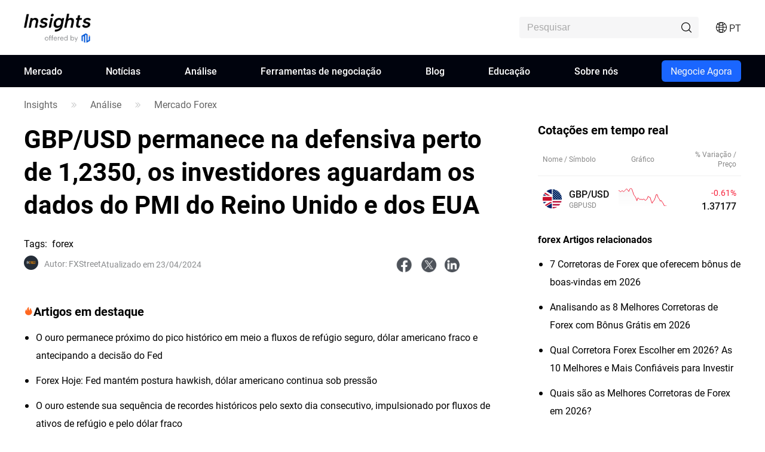

--- FILE ---
content_type: text/html;charset=utf-8
request_url: https://www.mitrade.com/pt/insights/analise-forex/outros-forex/fxstreet-GBPUSD-0423
body_size: 50964
content:
<!DOCTYPE html><html lang="pt" dir="ltr"><head><meta charSet="utf-8"/><meta name="viewport" content="width=device-width, initial-scale=1, maximum-scale=1, user-scalable=no"/><meta name="theme-color" content="#000000"/><meta name="keywords" content="GBPUSD,Majors,Macroeconomics"/><meta name="description" content="O par GBP/USD permanece na defensiva perto de 1,2350, o valor mais baixo desde meados de novembro, na terça-feira, durante o início da sessão asiática. "/><title>GBP/USD permanece na defensiva perto de 1,2350, os investidores aguardam os dados do PMI do Reino Unido e dos EUA</title><meta name="og:title" content="GBP/USD permanece na defensiva perto de 1,2350, os investidores aguardam os dados do PMI do Reino Unido e dos EUA"/><meta name="og:url" content="https://www.mitrade.com/pt/insights/analise-forex/outros-forex/fxstreet-GBPUSD-0423"/><meta name="og:description" content="O par GBP/USD permanece na defensiva perto de 1,2350, o valor mais baixo desde meados de novembro, na terça-feira, durante o início da sessão asiática. "/><meta property="og:title" content="GBP/USD permanece na defensiva perto de 1,2350, os investidores aguardam os dados do PMI do Reino Unido e dos EUA"/><meta property="og:type" content="article"/><meta name="og:image" content="https://tw.mitrade.com/cms_uploads/img/20240118/8a56202682546d4dc76c54d355b6d64b.jpg"/><meta property="og:image" content="https://tw.mitrade.com/cms_uploads/img/20240118/8a56202682546d4dc76c54d355b6d64b.jpg"/><meta property="og:url" content="https://www.mitrade.com/pt/insights/analise-forex/outros-forex/fxstreet-GBPUSD-0423"/><meta property="og:description" content="O par GBP/USD permanece na defensiva perto de 1,2350, o valor mais baixo desde meados de novembro, na terça-feira, durante o início da sessão asiática. "/><meta property="og:image:width" content="1200"/><meta property="og:image:height" content="630"/><meta property="twitter:card" content="summary_large_image"/><meta name="twitter:card" content="summary_large_image"/><meta property="twitter:image" content="https://tw.mitrade.com/cms_uploads/img/20240118/8a56202682546d4dc76c54d355b6d64b.jpg"/><meta name="twitter:image" content="https://tw.mitrade.com/cms_uploads/img/20240118/8a56202682546d4dc76c54d355b6d64b.jpg"/><meta property="twitter:title" content="GBP/USD permanece na defensiva perto de 1,2350, os investidores aguardam os dados do PMI do Reino Unido e dos EUA"/><meta name="twitter:title" content="GBP/USD permanece na defensiva perto de 1,2350, os investidores aguardam os dados do PMI do Reino Unido e dos EUA"/><meta property="twitter:url" content="https://www.mitrade.com/pt/insights/analise-forex/outros-forex/fxstreet-GBPUSD-0423"/><meta name="twitter:url" content="https://www.mitrade.com/pt/insights/analise-forex/outros-forex/fxstreet-GBPUSD-0423"/><meta property="twitter:description" content="O par GBP/USD permanece na defensiva perto de 1,2350, o valor mais baixo desde meados de novembro, na terça-feira, durante o início da sessão asiática. "/><meta name="twitter:description" content="O par GBP/USD permanece na defensiva perto de 1,2350, o valor mais baixo desde meados de novembro, na terça-feira, durante o início da sessão asiática. "/><script type="application/ld+json">{ "@context": "https://schema.org", "@type": "NewsArticle", "headline":"GBP/USD permanece na defensiva perto de 1,2350, os investidores aguardam os dados do PMI do Reino Unido e dos EUA", "image":"https://tw.mitrade.com/cms_uploads/img/20240118/8a56202682546d4dc76c54d355b6d64b.jpg", "author":{ "@type":"Person", "description":"O FXStreet é um site visitado por mais de 1 milhão de utilizadores hoje em dia, que fornece as informações e ferramentas mais avançadas, tais como taxas e gráficos, análise de mercado, notícias forex, calendário económico ou webinars, juntamente com uma grande variedade de fontes de informação para os comerciantes acederem ao mercado de uma forma consciente.", "name":"FXStreet" ,"url":"https://www.mitrade.com/pt/insights/profile/fxstreet" }, "mainEntityOfPage":{ "@type":"WebPage", "@id":"https://www.mitrade.com/pt/insights/analise-forex/outros-forex/fxstreet-GBPUSD-0423" }, "url":"https://www.mitrade.com/pt/insights/analise-forex/outros-forex/fxstreet-GBPUSD-0423", "description":"O par GBP/USD permanece na defensiva perto de 1,2350, o valor mais baixo desde meados de novembro, na terça-feira, durante o início da sessão asiática. ", "keywords":"GBPUSD,Majors,Macroeconomics", "isAccessibleForFree":true, "publisher":{ "@type":"Organization", "name":"Insights", "logo":{ "@type":"ImageObject", "url":"https://www.mitrade.com/insights/image/logo/logo_top_en.png" } }, "datePublished":"2024-04-23T02:39:39Z" ,"dateModified":"2024-04-23T02:39:39Z" }</script><meta name="twitter:card" content="summary"/><meta name="twitter:url" content="https://www.mitrade.com/pt/insights/analise-forex/outros-forex/fxstreet-GBPUSD-0423"/><meta name="twitter:title" content="GBP/USD permanece na defensiva perto de 1,2350, os investidores aguardam os dados do PMI do Reino Unido e dos EUA"/><meta name="twitter:description" content="O par GBP/USD permanece na defensiva perto de 1,2350, o valor mais baixo desde meados de novembro, na terça-feira, durante o início da sessão asiática. "/><meta content="always" name="referrer"/><link rel="canonical" href="https://www.mitrade.com/pt/insights/analise-forex/outros-forex/fxstreet-GBPUSD-0423"/><link rel="dns-prefetch" href="//at.alicdn.com"/><link rel="dns-prefetch" href="//www.mitrade.com"/><link rel="dns-prefetch" href="https://use.typekit.net"/><link rel="dns-prefetch" href="https://resource.mistorebox.com"/><link rel="dns-prefetch" href="https://www.googletagmanager.com"/><link rel="stylesheet" type="text/css" href="https://resource.mistorebox.com/operation/seo-admin-pubilc/css/ad_component_style.css?gId=1769751484294"/><script async="" src="/insights/google-gtm.js?gId=1769751484294"></script><link rel="preload" as="style" href="https://at.alicdn.com/t/c/font_2904588_g0dhade29y.css"/><link rel="stylesheet" type="text/css" href="https://at.alicdn.com/t/c/font_2904588_g0dhade29y.css"/><link rel="stylesheet" type="text/css" href="https://resource.mistorebox.com/operation/seo-admin-pubilc/css/ad_component_style.css?gId=1769751484294"/><link rel="stylesheet" type="text/css" href="https://resource.mistorebox.com/operation/seo-admin-pubilc/css/common.css?gId=1769751484294"/><link rel="shortcut icon" href="https://resource.mistorebox.com/operation/common/images/favicon.png?gId=1769751484294"/><link rel="stylesheet" href="/client/ssr-web-seo-portal/Page.7dcf67de.chunk.css"/><link rel="stylesheet" href="/client/ssr-web-seo-portal/566823422752297.598a5ce8.chunk.css"/><link rel="stylesheet" href="/client/ssr-web-seo-portal/6216685875464149.d70856d9.chunk.css"/><link rel="stylesheet" href="/client/ssr-web-seo-portal/4371003796408593.ac4a5797.chunk.css"/><link rel="stylesheet" href="/client/ssr-web-seo-portal/category-goods-id.7d05d803.chunk.css"/><link href="/client/ssr-web-seo-portal/runtime~Page.62e42942.js" as="script" rel="preload"/><link href="/client/ssr-web-seo-portal/vendor.485415bd.chunk.js" as="script" rel="preload"/><link href="/client/ssr-web-seo-portal/Page.0fed19f6.chunk.js" as="script" rel="preload"/><link href="/client/ssr-web-seo-portal/566823422752297.214a9fa2.chunk.js" as="script" rel="preload"/><link href="/client/ssr-web-seo-portal/6216685875464149.2c94ea9d.chunk.js" as="script" rel="preload"/><link href="/client/ssr-web-seo-portal/4371003796408593.5a72a094.chunk.js" as="script" rel="preload"/><script>window.__MT_INSIGHTS_ARTICLE_TYPE__="news";</script></head><body><script>let global = globalThis;</script><div id="app"><header class="page-header__navTop__PBaW6" id="navTop"><div class="page-header__navTopBox__Qzfsp"><div class="header-logo__logoWrapper__Z5JtL"><a href="/pt/insights"><img src="/insights/image/logo/logo_top_en.png?time=1769751484294" alt="Mitrade Logo"/></a></div><div class="page-header__toolListBox__dB4Hj"><div id="headerSearch" class="page-header__headerSearchBox__jm+9G "><div class="search__searchWrapper__IRjkJ undefined"><input placeholder="Pesquisar" type="text" value=""/><i class="iconfont icon-top_search search__innerIcon__8lKhh"></i></div></div><div class="page-header__searchIconToggleBox__gKlGi" style="visibility:visible"><div class="header-menu-Icon__toolList__EZ+9c"><div class="header-menu-Icon__pcIcon__QPQfi"><i class="iconfont icon-top_menu_language"></i><span class="header-menu-Icon__langText__CEVvG">PT</span><ul class="header-menu-Icon__langMenu__ckAtw"><li><a href="/insights" class="">English</a></li><li><a href="/zh/insights" class="">繁體中文</a></li><li><a href="/th/insights" class="">ไทย</a></li><li><a href="https://www.traderins.com" class="">Tiếng việt</a></li><li><a href="/cn/insights" class="">简体中文</a></li><li><a href="/es/articulo" class="">Español</a></li><li><a href="/pt/insights" class="header-menu-Icon__currentLang__CYBw2">Português</a></li><li><a href="/de/insights" class="">Deutsch</a></li><li><a href="/kr/insights" class="">한국어</a></li><li><a href="/au/insights" class="">English(Australia)</a></li><li><a href="/ar/insights" class="">العربية</a></li></ul></div><div class="header-menu-Icon__mobileMenuIcon__ONDqN"><i class="iconfont icon-top_search"></i><i class="iconfont icon-top_menu_language"></i><a href="https://mytd.cc/pbLC" class="header-menu-Icon__btn__+WJug">Negocie Agora</a><i class="iconfont icon-top_menu"></i></div><ul class="header-menu-Icon__langMenu__ckAtw header-menu-Icon__hide__nZaPz" style="top:54px"><li><a href="/insights" class="">English</a></li><li><a href="/zh/insights" class="">繁體中文</a></li><li><a href="/th/insights" class="">ไทย</a></li><li><a href="https://www.traderins.com" class="">Tiếng việt</a></li><li><a href="/cn/insights" class="">简体中文</a></li><li><a href="/es/articulo" class="">Español</a></li><li><a href="/pt/insights" class="header-menu-Icon__currentLang__CYBw2">Português</a></li><li><a href="/de/insights" class="">Deutsch</a></li><li><a href="/kr/insights" class="">한국어</a></li><li><a href="/au/insights" class="">English(Australia)</a></li><li><a href="/ar/insights" class="">العربية</a></li></ul><div class="header-menu-Icon__mobileMenuMask__Z8w3+ header-menu-Icon__hide__nZaPz" style="top:54px"><ul class="header-menu-Icon__mobileMenu__HFlIU" style="top:54px"><li class="header-menu-Icon__mobileMenuItem__YKeq2"><div class="header-menu-Icon__itemTop__Nv5so">Mercado</div><div class="header-menu-Icon__submenuWrap__DoA8I"><div class="header-menu-Icon__submenuBox__TQjp9"><a href="/pt/insights/markets" class="header-menu-Icon__submenu__2jfaY">Populares</a><a href="/pt/insights/markets/forex" class="header-menu-Icon__submenu__2jfaY">Forex</a><a href="/pt/insights/markets/commodities" class="header-menu-Icon__submenu__2jfaY">Commodities</a><a href="/pt/insights/markets/shares" class="header-menu-Icon__submenu__2jfaY">Ações</a><a href="/pt/insights/markets/indices" class="header-menu-Icon__submenu__2jfaY">Índices</a><a href="/pt/insights/markets/crypto" class="header-menu-Icon__submenu__2jfaY">Criptomoedas</a><a href="/pt/insights/markets/etfs" class="header-menu-Icon__submenu__2jfaY">ETFs</a><a href="/pt/insights/markets/bonds" class="header-menu-Icon__submenu__2jfaY">Títulos</a></div></div></li><li class="header-menu-Icon__mobileMenuItem__YKeq2"><div class="header-menu-Icon__itemTop__Nv5so">Notícias</div><div class="header-menu-Icon__submenuWrap__DoA8I"><div class="header-menu-Icon__submenuBox__TQjp9"><a href="/pt/insights/news/live-news?category=" class="header-menu-Icon__submenu__2jfaY">Todos</a><a href="/pt/insights/news/live-news?category=1" class="header-menu-Icon__submenu__2jfaY">Câmbio</a><a href="/pt/insights/news/live-news?category=2" class="header-menu-Icon__submenu__2jfaY">Commodities</a><a href="/pt/insights/news/live-news?category=8" class="header-menu-Icon__submenu__2jfaY">Ações</a><a href="/pt/insights/news/live-news?category=4" class="header-menu-Icon__submenu__2jfaY">Índices</a><a href="/pt/insights/news/live-news?category=3" class="header-menu-Icon__submenu__2jfaY">Criptomoedas</a><a href="/pt/insights/news/live-news?category=5" class="header-menu-Icon__submenu__2jfaY">Análise Técnica</a><a href="/pt/insights/news/live-news?category=6" class="header-menu-Icon__submenu__2jfaY">Indicador Econômico</a></div></div></li><li class="header-menu-Icon__mobileMenuItem__YKeq2"><div class="header-menu-Icon__itemTop__Nv5so">Análise</div><div class="header-menu-Icon__submenuWrap__DoA8I"><div class="header-menu-Icon__submenuBox__TQjp9"><a href="/pt/insights/news/analysis" class="header-menu-Icon__submenu__2jfaY">Todos</a><a href="/pt/insights/news/analise-forex" class="header-menu-Icon__submenu__2jfaY">Mercado Forex</a><a href="/pt/insights/news/analise-commodities" class="header-menu-Icon__submenu__2jfaY">Mercado de commodities</a><a href="/pt/insights/news/analise-acoes" class="header-menu-Icon__submenu__2jfaY">Mercado de ações</a><a href="/pt/insights/news/analise-cripto" class="header-menu-Icon__submenu__2jfaY">Mercado de cripto</a><a href="/pt/insights/news/mais-analises" class="header-menu-Icon__submenu__2jfaY">Análise Diária</a></div></div></li><li class="header-menu-Icon__mobileMenuItem__YKeq2"><div class="header-menu-Icon__itemTop__Nv5so">Ferramentas de negociação</div><div class="header-menu-Icon__submenuWrap__DoA8I"><div class="header-menu-Icon__submenuBox__TQjp9"><a href="/pt/insights/economic-calendar" class="header-menu-Icon__submenu__2jfaY">Calendário Econômico</a><a href="/pt/insights/trading-strategy" class="header-menu-Icon__submenu__2jfaY">Análise de Negociação</a></div></div></li><li class="header-menu-Icon__mobileMenuItem__YKeq2"><div class="header-menu-Icon__itemTop__Nv5so">Blog</div><div class="header-menu-Icon__submenuWrap__DoA8I"><div class="header-menu-Icon__submenuBox__TQjp9"><a href="/pt/insights/blog" class="header-menu-Icon__submenu__2jfaY">Todos</a><a href="/pt/insights/cripto" class="header-menu-Icon__submenu__2jfaY">Criptomoedas</a><a href="/pt/insights/commodities" class="header-menu-Icon__submenu__2jfaY">Commodities</a><a href="/pt/insights/acoes" class="header-menu-Icon__submenu__2jfaY">Ações</a><a href="/pt/insights/forex" class="header-menu-Icon__submenu__2jfaY">Forex</a><a href="/pt/insights/indices" class="header-menu-Icon__submenu__2jfaY">Índices</a><a href="/pt/insights/perfis" class="header-menu-Icon__submenu__2jfaY">Perfis</a><a href="/pt/insights/outros" class="header-menu-Icon__submenu__2jfaY">Mais</a></div></div></li><li class="header-menu-Icon__mobileMenuItem__YKeq2"><div class="header-menu-Icon__itemTop__Nv5so">Educação</div><div class="header-menu-Icon__submenuWrap__DoA8I"><div class="header-menu-Icon__submenuBox__TQjp9"><a href="/pt/insights/education" class="header-menu-Icon__submenu__2jfaY">Cursos</a></div></div></li><li class="header-menu-Icon__mobileMenuItem__YKeq2"><div class="header-menu-Icon__itemTop__Nv5so">Sobre nós</div><div class="header-menu-Icon__submenuWrap__DoA8I"><div class="header-menu-Icon__submenuBox__TQjp9"><a href="/pt/insights/expert-team" class="header-menu-Icon__submenu__2jfaY">Equipe de Especialistas</a><a href="/pt/insights/editorial-policy" class="header-menu-Icon__submenu__2jfaY">Política Editorial</a></div></div></li></ul></div></div></div></div></div></header><div id="navigation-content" class="header-navigation__mainHeaderWrap__O-hXd"><div class="header-navigation__navigationBox__4qdBy"><ul class="header-navigation__navigation__VSooR "><li class="header-navigation__navigationItem__DheH3    "><a href="/pt/insights/markets " class="">Mercado</a></li><li class="header-navigation__navigationItem__DheH3    "><a href="/pt/insights/news/live-news " class="">Notícias</a></li><li class="header-navigation__navigationItem__DheH3    "><a href="/pt/insights/news/analysis " class="">Análise</a></li><li class="header-navigation__navigationItem__DheH3    "><a href="/pt/insights/economic-calendar " class="">Ferramentas de negociação</a></li><li class="header-navigation__navigationItem__DheH3    "><a href="/pt/insights/blog " class="">Blog</a></li><li class="header-navigation__navigationItem__DheH3    "><a href="/pt/insights/education " class="">Educação</a></li><li class="header-navigation__navigationItem__DheH3    "><a href="/pt/insights/expert-team " class="">Sobre nós</a></li><li class="header-navigation__operateBox__MsYvp" id="stickySearch"><a href="https://mytd.cc/pbLC" class="header-navigation__btn__fh1X1">Negocie Agora</a></li></ul><div class="header-navigation__dropMenu__mi6OU"><div class="header-navigation__navigationSonWrap__7cf0l"><ul class="header-navigation__navigationSon__ajUXu"></ul><div class="header-navigation__navigationSonContent__MAkw5"><div class="header-navigation__hide__vRmYp"><div class="header-quotations-card__container__cwNSY"><div class="header-quotations-card__quotesCardBox__DK2aa"><a class="header-quotations-card__quotesCardItem__0l3tC" href="https://www.mitrade.com/pt/insights/markets/crypto/TRUMPUSD"><div class="quote-card__quoteCard__Biunp quote-card__small__jXjcw"><div><span class="quote-card__quoteName__k8hIy keep-ltr">OFFICIAL TRUMP</span><span class="quote-card__mobileShow__V-h-7">4.51</span><div class="quote-card__rowBuyPrice__lbSgg"><span class="quote-card__up__nZPyQ keep-ltr"> <!-- -->-0.22%</span></div></div><div><span>4.51</span><span><div style="width:88px;height:30px"></div></span></div></div></a><a class="header-quotations-card__quotesCardItem__0l3tC" href="https://www.mitrade.com/pt/insights/markets/commodities/XAUUSD"><div class="quote-card__quoteCard__Biunp quote-card__small__jXjcw"><div><span class="quote-card__quoteName__k8hIy keep-ltr">Ouro</span><span class="quote-card__mobileShow__V-h-7">4978.26</span><div class="quote-card__rowBuyPrice__lbSgg"><span class="quote-card__up__nZPyQ keep-ltr"> <!-- -->-7.39%</span></div></div><div><span>4978.26</span><span><div style="width:88px;height:30px"></div></span></div></div></a><a class="header-quotations-card__quotesCardItem__0l3tC" href="https://www.mitrade.com/pt/insights/markets/forex/EURUSD"><div class="quote-card__quoteCard__Biunp quote-card__small__jXjcw"><div><span class="quote-card__quoteName__k8hIy keep-ltr">EUR/USD</span><span class="quote-card__mobileShow__V-h-7">1.18752</span><div class="quote-card__rowBuyPrice__lbSgg"><span class="quote-card__up__nZPyQ keep-ltr"> <!-- -->-0.80%</span></div></div><div><span>1.18752</span><span><div style="width:88px;height:30px"></div></span></div></div></a><a class="header-quotations-card__quotesCardItem__0l3tC" href="https://www.mitrade.com/pt/insights/markets/commodities/USOIL"><div class="quote-card__quoteCard__Biunp quote-card__small__jXjcw"><div><span class="quote-card__quoteName__k8hIy keep-ltr">WTI</span><span class="quote-card__mobileShow__V-h-7">65.574</span><div class="quote-card__rowBuyPrice__lbSgg"><span class="quote-card__down__LxKDI keep-ltr"> <!-- -->+0.65%</span></div></div><div><span>65.574</span><span><div style="width:88px;height:30px"></div></span></div></div></a><a class="header-quotations-card__quotesCardItem__0l3tC" href="https://www.mitrade.com/pt/insights/markets/forex/USDJPY"><div class="quote-card__quoteCard__Biunp quote-card__small__jXjcw"><div><span class="quote-card__quoteName__k8hIy keep-ltr">USD/JPY</span><span class="quote-card__mobileShow__V-h-7">154.327</span><div class="quote-card__rowBuyPrice__lbSgg"><span class="quote-card__down__LxKDI keep-ltr"> <!-- -->+0.81%</span></div></div><div><span>154.327</span><span><div style="width:88px;height:30px"></div></span></div></div></a><a class="header-quotations-card__quotesCardItem__0l3tC" href="https://www.mitrade.com/pt/insights/markets/indices/NAS100"><div class="quote-card__quoteCard__Biunp quote-card__small__jXjcw"><div><span class="quote-card__quoteName__k8hIy keep-ltr">NAS100</span><span class="quote-card__mobileShow__V-h-7">25660.3</span><div class="quote-card__rowBuyPrice__lbSgg"><span class="quote-card__up__nZPyQ keep-ltr"> <!-- -->-0.73%</span></div></div><div><span>25660.3</span><span><div style="width:88px;height:30px"></div></span></div></div></a><a class="header-quotations-card__quotesCardItem__0l3tC" href="https://www.mitrade.com/pt/insights/markets/forex/AUDUSD"><div class="quote-card__quoteCard__Biunp quote-card__small__jXjcw"><div><span class="quote-card__quoteName__k8hIy keep-ltr">AUD/USD</span><span class="quote-card__mobileShow__V-h-7">0.69923</span><div class="quote-card__rowBuyPrice__lbSgg"><span class="quote-card__up__nZPyQ keep-ltr"> <!-- -->-0.80%</span></div></div><div><span>0.69923</span><span><div style="width:88px;height:30px"></div></span></div></div></a><a class="header-quotations-card__quotesCardItem__0l3tC" href="https://www.mitrade.com/pt/insights/markets/commodities/UKOIL"><div class="quote-card__quoteCard__Biunp quote-card__small__jXjcw"><div><span class="quote-card__quoteName__k8hIy keep-ltr">Brent</span><span class="quote-card__mobileShow__V-h-7">69.74</span><div class="quote-card__rowBuyPrice__lbSgg"><span class="quote-card__down__LxKDI keep-ltr"> <!-- -->+0.50%</span></div></div><div><span>69.74</span><span><div style="width:88px;height:30px"></div></span></div></div></a><a class="header-quotations-card__quotesCardItem__0l3tC" href="https://www.mitrade.com/pt/insights/markets/crypto/BTCUSD"><div class="quote-card__quoteCard__Biunp quote-card__small__jXjcw"><div><span class="quote-card__quoteName__k8hIy keep-ltr">Bitcoin</span><span class="quote-card__mobileShow__V-h-7">83272.63</span><div class="quote-card__rowBuyPrice__lbSgg"><span class="quote-card__up__nZPyQ keep-ltr"> <!-- -->-1.38%</span></div></div><div><span>83272.63</span><span><div style="width:88px;height:30px"></div></span></div></div></a></div></div></div><div class="header-navigation__hide__vRmYp"><div class="header-navigation__show__aBPUD"><h3 class="articleCard__titleBox__pDWAX">Artigos populares</h3><div class="articleCard__articleBox__ATEsr"><div class="articleCard__articleWrap__95PLf"><a href="https://www.mitrade.com/pt/insights/news/live-news/article-3-1437939-20260131" class="articleCard__articleItem__8vzEl"><span class="" style="display:inline-block"></span><div><div class="articleCard__title__Jnk+V">Alibaba envia mais de 100 mil chips de IA enquanto a China reduz sua dependência dos EUA</div><div class="articleCard__time__RctRN">1769789465</div></div></a><a href="https://www.mitrade.com/pt/insights/news/live-news/article-6-1437910-20260131" class="articleCard__articleItem__8vzEl"><span class="" style="display:inline-block"></span><div><div class="articleCard__title__Jnk+V">Fed’s Bostic: Fed needs to remain vigilant</div><div class="articleCard__time__RctRN">1769789222</div></div></a><a href="https://www.mitrade.com/pt/insights/news/live-news/article-3-1437889-20260131" class="articleCard__articleItem__8vzEl"><span class="" style="display:inline-block"></span><div><div class="articleCard__title__Jnk+V">Cardano Price Forecast: ADA eyes $0.30 support as weak technicals and liquidations weigh</div><div class="articleCard__time__RctRN">1769789144</div></div></a></div></div></div><div class="header-navigation__hide__vRmYp"><h3 class="articleCard__titleBox__pDWAX">Artigos populares</h3><div class="articleCard__articleBox__ATEsr"><div class="articleCard__articleWrap__95PLf"><a href="https://www.mitrade.com/pt/insights/news/live-news/article-1-1437863-20260130" class="articleCard__articleItem__8vzEl"><span class="" style="display:inline-block"></span><div><div class="articleCard__title__Jnk+V">USD/INR: Key budget announcement ahead – MUFG</div><div class="articleCard__time__RctRN">1769788620</div></div></a><a href="https://www.mitrade.com/pt/insights/news/live-news/article-1-1437826-20260130" class="articleCard__articleItem__8vzEl"><span class="" style="display:inline-block"></span><div><div class="articleCard__title__Jnk+V">GBP/USD slips below 1.3800 as Warsh nomination, hot PPI boosts USD</div><div class="articleCard__time__RctRN">1769788291</div></div></a><a href="https://www.mitrade.com/pt/insights/news/live-news/article-1-1437749-20260130" class="articleCard__articleItem__8vzEl"><span class="" style="display:inline-block"></span><div><div class="articleCard__title__Jnk+V">USD/CAD firms as Warsh pick calms Fed independence concerns and US PPI beats</div><div class="articleCard__time__RctRN">1769786557</div></div></a></div></div></div><div class="header-navigation__hide__vRmYp"><h3 class="articleCard__titleBox__pDWAX">Artigos populares</h3><div class="articleCard__articleBox__ATEsr"><div class="articleCard__articleWrap__95PLf"><a href="https://www.mitrade.com/pt/insights/news/live-news/article-2-1437617-20260130" class="articleCard__articleItem__8vzEl"><span class="" style="display:inline-block"></span><div><div class="articleCard__title__Jnk+V">Oil: Bearish fundamentals signal pull-back – TD Securities</div><div class="articleCard__time__RctRN">1769783256</div></div></a><a href="https://www.mitrade.com/pt/insights/news/live-news/article-2-1437271-20260130" class="articleCard__articleItem__8vzEl"><span class="" style="display:inline-block"></span><div><div class="articleCard__title__Jnk+V">Silver plunges as forced liquidation and USD rebound weigh on prices</div><div class="articleCard__time__RctRN">1769777996</div></div></a><a href="https://www.mitrade.com/pt/insights/news/live-news/article-2-1437198-20260130" class="articleCard__articleItem__8vzEl"><span class="" style="display:inline-block"></span><div><div class="articleCard__title__Jnk+V">Gold: Aggressive correction expected – BNY</div><div class="articleCard__time__RctRN">1769776981</div></div></a></div></div></div><div class="header-navigation__hide__vRmYp"><h3 class="articleCard__titleBox__pDWAX">Artigos populares</h3><div class="articleCard__articleBox__ATEsr"><div class="articleCard__articleWrap__95PLf"><a href="https://www.mitrade.com/pt/insights/news/live-news/article-8-896625-20250618" class="articleCard__articleItem__8vzEl"><span class="" style="display:inline-block"></span><div><div class="articleCard__title__Jnk+V">Petrobras Deve Avançar em Novas Fronteiras para Garantir Segurança Energética</div><div class="articleCard__time__RctRN">1750214299</div></div></a><a href="https://www.mitrade.com/pt/insights/news/live-news/article-8-896569-20250618" class="articleCard__articleItem__8vzEl"><span class="" style="display:inline-block"></span><div><div class="articleCard__title__Jnk+V">Trump Prorroga Proibição do TikTok por Mais Três Meses em Busca de Acordo de Segurança de Dados</div><div class="articleCard__time__RctRN">1750213242</div></div></a><a href="https://www.mitrade.com/pt/insights/news/live-news/article-8-874522-20250609" class="articleCard__articleItem__8vzEl"><span class="" style="display:inline-block"></span><div><div class="articleCard__title__Jnk+V">E PRIO3 Vale a Pena Comprar ou Vender Tio? Análise Técnica Gráfica AÇÕES PRIO</div><div class="articleCard__time__RctRN">1749431669</div></div></a></div></div></div><div class="header-navigation__hide__vRmYp"><h3 class="articleCard__titleBox__pDWAX">Artigos populares</h3><div class="articleCard__articleBox__ATEsr"><div class="articleCard__articleWrap__95PLf"><a href="https://www.mitrade.com/pt/insights/news/live-news/article-4-1437690-20260130" class="articleCard__articleItem__8vzEl"><span class="" style="display:inline-block"></span><div><div class="articleCard__title__Jnk+V">USD: Decline and inflation dynamics – UBS</div><div class="articleCard__time__RctRN">1769784794</div></div></a><a href="https://www.mitrade.com/pt/insights/news/live-news/article-4-1437582-20260130" class="articleCard__articleItem__8vzEl"><span class="" style="display:inline-block"></span><div><div class="articleCard__title__Jnk+V">USD: Range-bound outlook amid Fed dynamics – BBH</div><div class="articleCard__time__RctRN">1769782121</div></div></a><a href="https://www.mitrade.com/pt/insights/news/live-news/article-4-1436554-20260130" class="articleCard__articleItem__8vzEl"><span class="" style="display:inline-block"></span><div><div class="articleCard__title__Jnk+V">USD: Warsh nomination boosts recovery hopes – ING</div><div class="articleCard__time__RctRN">1769766095</div></div></a></div></div></div><div class="header-navigation__hide__vRmYp"><h3 class="articleCard__titleBox__pDWAX">Artigos populares</h3><div class="articleCard__articleBox__ATEsr"><div class="articleCard__articleWrap__95PLf"><a href="https://www.mitrade.com/pt/insights/news/live-news/article-3-1437939-20260131" class="articleCard__articleItem__8vzEl"><span class="" style="display:inline-block"></span><div><div class="articleCard__title__Jnk+V">Alibaba envia mais de 100 mil chips de IA enquanto a China reduz sua dependência dos EUA</div><div class="articleCard__time__RctRN">1769789465</div></div></a><a href="https://www.mitrade.com/pt/insights/news/live-news/article-3-1437889-20260131" class="articleCard__articleItem__8vzEl"><span class="" style="display:inline-block"></span><div><div class="articleCard__title__Jnk+V">Cardano Price Forecast: ADA eyes $0.30 support as weak technicals and liquidations weigh</div><div class="articleCard__time__RctRN">1769789144</div></div></a><a href="https://www.mitrade.com/pt/insights/news/live-news/article-3-1437934-20260131" class="articleCard__articleItem__8vzEl"><span class="" style="display:inline-block"></span><div><div class="articleCard__title__Jnk+V">Analistas apontam para um token cotado a US$ 0,04 como a próxima criptomoeda a atingir US$ 1, superando Cardano (ADA)</div><div class="articleCard__time__RctRN">1769788800</div></div></a></div></div></div><div class="header-navigation__hide__vRmYp"><h3 class="articleCard__titleBox__pDWAX">Artigos populares</h3><div class="articleCard__articleBox__ATEsr"><div class="articleCard__articleWrap__95PLf"><a href="https://www.mitrade.com/pt/insights/news/live-news/article-5-1431887-20260129" class="articleCard__articleItem__8vzEl"><span class="" style="display:inline-block"></span><div><div class="articleCard__title__Jnk+V">Shiba Inu Price Forecast: SHIB extends losses as whale selling intensifies bearish momentum</div><div class="articleCard__time__RctRN">1769674824</div></div></a><a href="https://www.mitrade.com/pt/insights/news/live-news/article-5-1428949-20260128" class="articleCard__articleItem__8vzEl"><span class="" style="display:inline-block"></span><div><div class="articleCard__title__Jnk+V">GBP/USD retreats to 1.3780 area with markets bracing for the Fed</div><div class="articleCard__time__RctRN">1769596215</div></div></a><a href="https://www.mitrade.com/pt/insights/news/live-news/article-5-1428246-20260128" class="articleCard__articleItem__8vzEl"><span class="" style="display:inline-block"></span><div><div class="articleCard__title__Jnk+V">Forex Today: All eyes on Fed, BoC rate decisions, Gold rises beyond $5,200</div><div class="articleCard__time__RctRN">1769582708</div></div></a></div></div></div><div class="header-navigation__hide__vRmYp"><h3 class="articleCard__titleBox__pDWAX">Artigos populares</h3><div class="articleCard__articleBox__ATEsr"><div class="articleCard__articleWrap__95PLf"><a href="https://www.mitrade.com/pt/insights/news/live-news/article-6-1437910-20260131" class="articleCard__articleItem__8vzEl"><span class="" style="display:inline-block"></span><div><div class="articleCard__title__Jnk+V">Fed’s Bostic: Fed needs to remain vigilant</div><div class="articleCard__time__RctRN">1769789222</div></div></a><a href="https://www.mitrade.com/pt/insights/news/live-news/article-6-1437841-20260130" class="articleCard__articleItem__8vzEl"><span class="" style="display:inline-block"></span><div><div class="articleCard__title__Jnk+V">Fed’s Waller: Labor market remains weak</div><div class="articleCard__time__RctRN">1769788574</div></div></a><a href="https://www.mitrade.com/pt/insights/news/live-news/article-6-1437805-20260130" class="articleCard__articleItem__8vzEl"><span class="" style="display:inline-block"></span><div><div class="articleCard__title__Jnk+V">WH Advisor Hasset: Trump white house wants Warsh</div><div class="articleCard__time__RctRN">1769787853</div></div></a></div></div></div></div><div class="header-navigation__hide__vRmYp"><div class="header-navigation__show__aBPUD"><h3 class="articleCard__titleBox__pDWAX">Análise popular</h3><div class="articleCard__articleBox__ATEsr"><div class="articleCard__articleWrap__95PLf"><a class="articleCard__articleItem__8vzEl" href="https://www.mitrade.com/pt/insights/analise-cripto/ethereum/fxstreet-ETHUSD-202601301348"><span class="" style="display:inline-block"></span><div><div class="articleCard__title__Jnk+V">Previsão do preço do Ethereum: ETH ultrapassa brevemente US$ 2.700 em meio ao lançamento do Fundo de Segurança DAO</div><div class="articleCard__time__RctRN">1769752123</div></div></a><a class="articleCard__articleItem__8vzEl" href="https://www.mitrade.com/pt/insights/analise-commodities/metal/fxstreet-XAUUSD-202601301343"><span class="" style="display:inline-block"></span><div><div class="articleCard__title__Jnk+V">O ouro cai com o acordo de financiamento do governo impulsionando o dólar americano e levando à realização de lucros</div><div class="articleCard__time__RctRN">1769751815</div></div></a><a class="articleCard__articleItem__8vzEl" href="https://www.mitrade.com/pt/insights/analise-cripto/outros-criptos/fxstreet-DOGEUSDSHIBUSD-202601301340"><span class="" style="display:inline-block"></span><div><div class="articleCard__title__Jnk+V">Previsão do preço das moedas meme: Dogecoin, Shiba Inu e Pepe quebram abaixo dos níveis críticos de suporte</div><div class="articleCard__time__RctRN">1769751602</div></div></a></div></div></div><div class="header-navigation__hide__vRmYp"><h3 class="articleCard__titleBox__pDWAX">Análise popular</h3><div class="articleCard__articleBox__ATEsr"><div class="articleCard__articleWrap__95PLf"><a class="articleCard__articleItem__8vzEl" href="https://www.mitrade.com/pt/insights/analise-forex/usd/fxstreet-USDOLLARF-202601291000"><span class="" style="display:inline-block"></span><div><div class="articleCard__title__Jnk+V">Forex Hoje: Fed mantém postura hawkish, dólar americano continua sob pressão</div><div class="articleCard__time__RctRN">1769652034</div></div></a><a class="articleCard__articleItem__8vzEl" href="https://www.mitrade.com/pt/insights/analise-forex/eur/cryptopolitan-EURUSD-202601190935"><span class="" style="display:inline-block"></span><div><div class="articleCard__title__Jnk+V">Euro ignora ameaças de Trump enquanto fluxos de capital se mantêm firmes</div><div class="articleCard__time__RctRN">1768786559</div></div></a><a class="articleCard__articleItem__8vzEl" href="https://www.mitrade.com/pt/insights/analise-forex/eur/cryptopolitan-EURUSD-202601081013"><span class="" style="display:inline-block"></span><div><div class="articleCard__title__Jnk+V">Pereira, do BCE, afirma que a estabilidade de preços foi alcançada e pede reformas na UE</div><div class="articleCard__time__RctRN">1767838395</div></div></a></div></div></div><div class="header-navigation__hide__vRmYp"><h3 class="articleCard__titleBox__pDWAX">Análise popular</h3><div class="articleCard__articleBox__ATEsr"><div class="articleCard__articleWrap__95PLf"><a class="articleCard__articleItem__8vzEl" href="https://www.mitrade.com/pt/insights/analise-commodities/metal/fxstreet-XAUUSD-202601301343"><span class="" style="display:inline-block"></span><div><div class="articleCard__title__Jnk+V">O ouro cai com o acordo de financiamento do governo impulsionando o dólar americano e levando à realização de lucros</div><div class="articleCard__time__RctRN">1769751815</div></div></a><a class="articleCard__articleItem__8vzEl" href="https://www.mitrade.com/pt/insights/analise-commodities/metal/cryptopolitan-XAUUSD-202601301000"><span class="" style="display:inline-block"></span><div><div class="articleCard__title__Jnk+V">Polônia, Cazaquistão e Brasil aumentam suas reservas de ouro apesar dos altos preços</div><div class="articleCard__time__RctRN">1769738421</div></div></a><a class="articleCard__articleItem__8vzEl" href="https://www.mitrade.com/pt/insights/analise-commodities/metal/fxstreet-XAUUSD-202601291352"><span class="" style="display:inline-block"></span><div><div class="articleCard__title__Jnk+V">Ouro amplia sequência recorde com a persistência da demanda por ativos seguros</div><div class="articleCard__time__RctRN">1769665963</div></div></a></div></div></div><div class="header-navigation__hide__vRmYp"><h3 class="articleCard__titleBox__pDWAX">Análise popular</h3><div class="articleCard__articleBox__ATEsr"><div class="articleCard__articleWrap__95PLf"><a class="articleCard__articleItem__8vzEl" href="https://www.mitrade.com/pt/insights/analise-acoes/us-acoes/cryptopolitan-MA-202601301029"><span class="" style="display:inline-block"></span><div><div class="articleCard__title__Jnk+V">A Mastercard reportou um lucro líquido de US$ 4,1 bilhões para o quarto trimestre de 2025 e manteve umatronatividade de pagamentos</div><div class="articleCard__time__RctRN">1769740146</div></div></a><a class="articleCard__articleItem__8vzEl" href="https://www.mitrade.com/pt/insights/analise-acoes/us-acoes/cryptopolitan-ASMLASNVDA-202601301022"><span class="" style="display:inline-block"></span><div><div class="articleCard__title__Jnk+V">A ASML aproveita o crescimento da IA ​​da Nvidia para atingir receita recorde com o monopólio da litografia EUV</div><div class="articleCard__time__RctRN">1769739760</div></div></a><a class="articleCard__articleItem__8vzEl" href="https://www.mitrade.com/pt/insights/analise-acoes/us-acoes/cryptopolitan-US-202601301010"><span class="" style="display:inline-block"></span><div><div class="articleCard__title__Jnk+V">As ações da Nokia caem apesar de a empresa ter atingido as metas de lucro do quarto trimestre</div><div class="articleCard__time__RctRN">1769739006</div></div></a></div></div></div><div class="header-navigation__hide__vRmYp"><h3 class="articleCard__titleBox__pDWAX">Análise popular</h3><div class="articleCard__articleBox__ATEsr"><div class="articleCard__articleWrap__95PLf"><a class="articleCard__articleItem__8vzEl" href="https://www.mitrade.com/pt/insights/analise-cripto/ethereum/fxstreet-ETHUSD-202601301348"><span class="" style="display:inline-block"></span><div><div class="articleCard__title__Jnk+V">Previsão do preço do Ethereum: ETH ultrapassa brevemente US$ 2.700 em meio ao lançamento do Fundo de Segurança DAO</div><div class="articleCard__time__RctRN">1769752123</div></div></a><a class="articleCard__articleItem__8vzEl" href="https://www.mitrade.com/pt/insights/analise-cripto/outros-criptos/fxstreet-DOGEUSDSHIBUSD-202601301340"><span class="" style="display:inline-block"></span><div><div class="articleCard__title__Jnk+V">Previsão do preço das moedas meme: Dogecoin, Shiba Inu e Pepe quebram abaixo dos níveis críticos de suporte</div><div class="articleCard__time__RctRN">1769751602</div></div></a><a class="articleCard__articleItem__8vzEl" href="https://www.mitrade.com/pt/insights/analise-cripto/bitcoin/cryptopolitan-BTCUSD-202601301031"><span class="" style="display:inline-block"></span><div><div class="articleCard__title__Jnk+V">Os mercados de criptomoedas recuam com o BTC estagnado abaixo de US$ 90 mil, enquanto XRP e SOL lideram as perdas entre as altcoins</div><div class="articleCard__time__RctRN">1769740281</div></div></a></div></div></div><div class="header-navigation__hide__vRmYp"><h3 class="articleCard__titleBox__pDWAX">Análise popular</h3><div class="articleCard__articleBox__ATEsr"><div class="articleCard__articleWrap__95PLf"><a class="articleCard__articleItem__8vzEl" href="https://www.mitrade.com/pt/insights/mais-analises/noticias-do-dia/cryptopolitan-BTCUSD-202601301011"><span class="" style="display:inline-block"></span><div><div class="articleCard__title__Jnk+V">A SEC afirma que os títulos tokenizados continuam sujeitos às leis federais de valores mobiliários</div><div class="articleCard__time__RctRN">1769739081</div></div></a><a class="articleCard__articleItem__8vzEl" href="https://www.mitrade.com/pt/insights/mais-analises/noticias-do-dia/cryptopolitan-US-202601300958"><span class="" style="display:inline-block"></span><div><div class="articleCard__title__Jnk+V">43% dos especialistas de Wall Street afirmam que os mercados de previsão podem agregar valor, mas somente se a liquidez melhorar</div><div class="articleCard__time__RctRN">1769738316</div></div></a><a class="articleCard__articleItem__8vzEl" href="https://www.mitrade.com/pt/insights/mais-analises/noticias-do-dia/cryptopolitan-XAUUSD-202601290942"><span class="" style="display:inline-block"></span><div><div class="articleCard__title__Jnk+V">A Tether armazena US$ 24 bilhões em ouro dentro de um bunker nuclear da Guerra Fria nos Alpes Suíços</div><div class="articleCard__time__RctRN">1769650973</div></div></a></div></div></div></div><div class="header-navigation__hide__vRmYp"><div class="header-navigation__show__aBPUD"><span class="" style="display:inline-block"></span></div><div class="header-navigation__hide__vRmYp"><span class="" style="display:inline-block"></span></div></div><div class="header-navigation__hide__vRmYp"><div class="header-navigation__show__aBPUD"><h3 class="articleCard__titleBox__pDWAX">Principais artigos do Blog</h3><div class="articleCard__articleBox__ATEsr"><div class="articleCard__articleWrap__95PLf"><a class="articleCard__articleItem__8vzEl" href="https://www.mitrade.com/pt/insights/commodities/ouro/previsao-do-preco-do-ouro"><span class="" style="display:inline-block"></span><div><div class="articleCard__title__Jnk+V">Previsão do preço do Ouro: Expectativas para os próximos meses e como capitalizar via CFDs</div><div class="articleCard__time__RctRN">1769765358</div></div></a><a class="articleCard__articleItem__8vzEl" href="https://www.mitrade.com/pt/insights/acoes/analise/melhores-app-de-bolsa-de-valores-para-investir"><span class="" style="display:inline-block"></span><div><div class="articleCard__title__Jnk+V">TOP 7 Melhores Apps de Bolsa de Valores para Investir em 2026</div><div class="articleCard__time__RctRN">1769765095</div></div></a><a class="articleCard__articleItem__8vzEl" href="https://www.mitrade.com/pt/insights/forex/basicos-de-forex/corretoras-de-forex-que-oferecem-bonus-de-boas-vindas"><span class="" style="display:inline-block"></span><div><div class="articleCard__title__Jnk+V">7 Corretoras de Forex que oferecem bônus de boas-vindas em 2026</div><div class="articleCard__time__RctRN">1769764878</div></div></a></div></div></div><div class="header-navigation__hide__vRmYp"><h3 class="articleCard__titleBox__pDWAX">Principais artigos do Blog</h3><div class="articleCard__articleBox__ATEsr"><div class="articleCard__articleWrap__95PLf"><a class="articleCard__articleItem__8vzEl" href="https://www.mitrade.com/pt/insights/cripto/tutorial/onde-comprar-bitcoin-com-seguranca"><span class="" style="display:inline-block"></span><div><div class="articleCard__title__Jnk+V">Melhores Corretoras de Criptomoedas em 2026: Onde Comprar Bitcoin com Segurança</div><div class="articleCard__time__RctRN">1764746284</div></div></a><a class="articleCard__articleItem__8vzEl" href="https://www.mitrade.com/pt/insights/cripto/analise-de-cripto/meme-coins-2025-analise-completa-brasil"><span class="" style="display:inline-block"></span><div><div class="articleCard__title__Jnk+V">Meme Coins em 2025: Análise Completa, Potenciais de Lucro e Tendências do Mercado Cripto</div><div class="articleCard__time__RctRN">1762327291</div></div></a><a class="articleCard__articleItem__8vzEl" href="https://www.mitrade.com/pt/insights/cripto/analise-de-cripto/top-meme-coins-para-investir"><span class="" style="display:inline-block"></span><div><div class="articleCard__title__Jnk+V">Top Meme Coins 2025: As Criptomoedas Mais Populares e Promissoras para Investir</div><div class="articleCard__time__RctRN">1761893922</div></div></a></div></div></div><div class="header-navigation__hide__vRmYp"><h3 class="articleCard__titleBox__pDWAX">Principais artigos do Blog</h3><div class="articleCard__articleBox__ATEsr"><div class="articleCard__articleWrap__95PLf"><a class="articleCard__articleItem__8vzEl" href="https://www.mitrade.com/pt/insights/commodities/ouro/previsao-do-preco-do-ouro"><span class="" style="display:inline-block"></span><div><div class="articleCard__title__Jnk+V">Previsão do preço do Ouro: Expectativas para os próximos meses e como capitalizar via CFDs</div><div class="articleCard__time__RctRN">1769765358</div></div></a><a class="articleCard__articleItem__8vzEl" href="https://www.mitrade.com/pt/insights/commodities/ouro/corretoras-para-investir-em-ouro-em-2025"><span class="" style="display:inline-block"></span><div><div class="articleCard__title__Jnk+V">6 Corretoras para Investir em Ouro em 2026 — Como Escolher a Melhor para o Seu Perfil</div><div class="articleCard__time__RctRN">1769678353</div></div></a><a class="articleCard__articleItem__8vzEl" href="https://www.mitrade.com/pt/insights/commodities/ouro/onde-comprar-ouro"><span class="" style="display:inline-block"></span><div><div class="articleCard__title__Jnk+V">Onde Comprar Ouro em 2026: 6 Melhores Plataformas Seguras para Investir no Metal Precioso</div><div class="articleCard__time__RctRN">1769678317</div></div></a></div></div></div><div class="header-navigation__hide__vRmYp"><h3 class="articleCard__titleBox__pDWAX">Principais artigos do Blog</h3><div class="articleCard__articleBox__ATEsr"><div class="articleCard__articleWrap__95PLf"><a class="articleCard__articleItem__8vzEl" href="https://www.mitrade.com/pt/insights/acoes/analise/melhores-app-de-bolsa-de-valores-para-investir"><span class="" style="display:inline-block"></span><div><div class="articleCard__title__Jnk+V">TOP 7 Melhores Apps de Bolsa de Valores para Investir em 2026</div><div class="articleCard__time__RctRN">1769765095</div></div></a><a class="articleCard__articleItem__8vzEl" href="https://www.mitrade.com/pt/insights/acoes/conceitos-basicos/dividendos-o-que-sao"><span class="" style="display:inline-block"></span><div><div class="articleCard__title__Jnk+V">Dividendos: o que são, como funcionam e como gerar renda passiva em 2026</div><div class="articleCard__time__RctRN">1769657920</div></div></a><a class="articleCard__articleItem__8vzEl" href="https://www.mitrade.com/pt/insights/acoes/conceitos-basicos/lpa-lucro-por-acao-o-que-e"><span class="" style="display:inline-block"></span><div><div class="articleCard__title__Jnk+V">LPA (Lucro por Ação): o que é, como calcular e como usar na análise de ações</div><div class="articleCard__time__RctRN">1769482780</div></div></a></div></div></div><div class="header-navigation__hide__vRmYp"><h3 class="articleCard__titleBox__pDWAX">Principais artigos do Blog</h3><div class="articleCard__articleBox__ATEsr"><div class="articleCard__articleWrap__95PLf"><a class="articleCard__articleItem__8vzEl" href="https://www.mitrade.com/pt/insights/forex/basicos-de-forex/corretoras-de-forex-que-oferecem-bonus-de-boas-vindas"><span class="" style="display:inline-block"></span><div><div class="articleCard__title__Jnk+V">7 Corretoras de Forex que oferecem bônus de boas-vindas em 2026</div><div class="articleCard__time__RctRN">1769764878</div></div></a><a class="articleCard__articleItem__8vzEl" href="https://www.mitrade.com/pt/insights/forex/basicos-de-forex/analisando-melhores-corretoras-de-forex-com-bonus-gratis"><span class="" style="display:inline-block"></span><div><div class="articleCard__title__Jnk+V">Analisando as 8 Melhores Corretoras de Forex com Bônus Grátis em 2026</div><div class="articleCard__time__RctRN">1769764817</div></div></a><a class="articleCard__articleItem__8vzEl" href="https://www.mitrade.com/pt/insights/forex/basicos-de-forex/corretora-forex-mais-confiaveis-para-investir"><span class="" style="display:inline-block"></span><div><div class="articleCard__title__Jnk+V">Qual Corretora Forex Escolher em 2026? As 10 Melhores e Mais Confiáveis para Investir</div><div class="articleCard__time__RctRN">1769764748</div></div></a></div></div></div><div class="header-navigation__hide__vRmYp"><h3 class="articleCard__titleBox__pDWAX">Principais artigos do Blog</h3><div class="articleCard__articleBox__ATEsr"><div class="articleCard__articleWrap__95PLf"><a class="articleCard__articleItem__8vzEl" href="https://www.mitrade.com/pt/insights/indices/inversao-de-indices/como-operar-o-sp500-no-curto-prazo"><span class="" style="display:inline-block"></span><div><div class="articleCard__title__Jnk+V">Como operar o SP500 no curto prazo: estratégias práticas para iniciantes</div><div class="articleCard__time__RctRN">1763610524</div></div></a><a class="articleCard__articleItem__8vzEl" href="https://www.mitrade.com/pt/insights/indices/spx500/o-que-e-o-nasdaq-100"><span class="" style="display:inline-block"></span><div><div class="articleCard__title__Jnk+V">O Que é o NASDAQ 100? Tudo o Que Você Precisa Saber Antes de Investir nas 100 Maiores Ações do Mundo</div><div class="articleCard__time__RctRN">1762933570</div></div></a><a class="articleCard__articleItem__8vzEl" href="https://www.mitrade.com/pt/insights/indices/spx500/ETFs-para-iniciantes"><span class="" style="display:inline-block"></span><div><div class="articleCard__title__Jnk+V">ETFs para iniciantes: aprenda a investir em Fundos de Índice</div><div class="articleCard__time__RctRN">1737008199</div></div></a></div></div></div><div class="header-navigation__hide__vRmYp"><h3 class="articleCard__titleBox__pDWAX">Principais artigos do Blog</h3><div class="articleCard__articleBox__ATEsr"><div class="articleCard__articleWrap__95PLf"><a class="articleCard__articleItem__8vzEl" href="https://www.mitrade.com/pt/insights/perfis/empreendedores/marcos-galperin-quem-e"><span class="" style="display:inline-block"></span><div><div class="articleCard__title__Jnk+V">Marcos Galperin: quem é o dono do Mercado Livre e sua fortuna</div><div class="articleCard__time__RctRN">1769744254</div></div></a><a class="articleCard__articleItem__8vzEl" href="https://www.mitrade.com/pt/insights/perfis/jogador/neymar"><span class="" style="display:inline-block"></span><div><div class="articleCard__title__Jnk+V">Neymar: carreira, salário e patrimônio do astro brasileiro</div><div class="articleCard__time__RctRN">1769570552</div></div></a><a class="articleCard__articleItem__8vzEl" href="https://www.mitrade.com/pt/insights/perfis/investidores/luiz-barsi-quem-e"><span class="" style="display:inline-block"></span><div><div class="articleCard__title__Jnk+V">Luiz Barsi: quem é, fortuna, estratégia e como investe em dividendos</div><div class="articleCard__time__RctRN">1769396277</div></div></a></div></div></div><div class="header-navigation__hide__vRmYp"><h3 class="articleCard__titleBox__pDWAX">Principais artigos do Blog</h3><div class="articleCard__articleBox__ATEsr"><div class="articleCard__articleWrap__95PLf"><a class="articleCard__articleItem__8vzEl" href="https://www.mitrade.com/pt/insights/outros/estrategia/lucro-liquido-o-que-e"><span class="" style="display:inline-block"></span><div><div class="articleCard__title__Jnk+V">Lucro líquido: o que é, como calcular e entender esse indicador</div><div class="articleCard__time__RctRN">1768986203</div></div></a><a class="articleCard__articleItem__8vzEl" href="https://www.mitrade.com/pt/insights/outros/estrategia/maiores-bancos-do-brasil"><span class="" style="display:inline-block"></span><div><div class="articleCard__title__Jnk+V">Maiores Bancos do Brasil: Ranking, Números e Impacto na Economia</div><div class="articleCard__time__RctRN">1767769940</div></div></a><a class="articleCard__articleItem__8vzEl" href="https://www.mitrade.com/pt/insights/outros/estrategia/50-ideias-para-ganhar-dinheiro"><span class="" style="display:inline-block"></span><div><div class="articleCard__title__Jnk+V">50 Ideias para Ganhar Dinheiro em 2026: Renda Extra e Online</div><div class="articleCard__time__RctRN">1767691310</div></div></a></div></div></div></div><div class="header-navigation__hide__vRmYp"><div class="index-card__card__1C-TY index-card__headerContent__NY7tP"><h3>Curso de introdução</h3><div class="index-card__desc__sG-Oi "></div><div class="index-card__cardContent__glkgn"><a class="index-card__item__1+vTO" href="https://www.mitrade.com/pt/insights/beginner/curso-cfd/o-que-e-cfd-um-guia-detalhado"><span class="" style="display:inline-block"></span><div class="index-card__detail__EdXWx"><div class="index-card__itemTitle__elvp1">O que é CFD? Um guia detalhado sobre Contratos por Diferença</div><div class="index-card__itemCon__AoJEI ">Entenda o que é CFD (Contrato por Diferença), como funciona, principais vantagens, riscos, custos e exemplos práticos. Guia completo para iniciantes no trading.</div></div></a><a class="index-card__item__1+vTO" href="https://www.mitrade.com/pt/insights/beginner/curso-forex/como-ler-candlesticks-no-forex"><span class="" style="display:inline-block"></span><div class="index-card__detail__EdXWx"><div class="index-card__itemTitle__elvp1">Como Ler Candlesticks no Forex: Guia Completo para Iniciantes</div><div class="index-card__itemCon__AoJEI ">Aprenda a ler gráficos de candlestick no Forex com exemplos claros. Guia completo para iniciantes com padrões essenciais, explicações e plataformas recomendadas no Brasil.</div></div></a><a class="index-card__item__1+vTO" href="https://www.mitrade.com/pt/insights/beginner/trading-fundamentos/o-guia-indispensavel-para-traders"><span class="" style="display:inline-block"></span><div class="index-card__detail__EdXWx"><div class="index-card__itemTitle__elvp1">O guia indispens ável para traders: estilos, indicadores e padrões gráficos</div><div class="index-card__itemCon__AoJEI ">Domine a análise técnica: guia COMPLETO com estilos de trading (day/swing), indicadores essenciais (MACD, RSI) e padrões gráficos lucrativos. Torne-se um trader estratégico!</div></div></a></div></div></div><div class="header-navigation__hide__vRmYp"><div class="header-trading-card__headerTradingCard__9KnHF"><div class="header-trading-card__cardList__I2AW5"><a href="https://www.mitrade.com/pt/insights/trading/cfd-trading" class="header-trading-card__card__wp2rZ"><div class="header-trading-card__imageWrapper__OAvGp" style="background:#5B8DEF"><img src="/client/ssr-web-seo-portal/images/CFD.6124f187.png"/></div><div class="header-trading-card__cardTitle__N-3ts">CFD Trading</div></a><a href="https://www.mitrade.com/pt/insights/trading/gold-trading" class="header-trading-card__card__wp2rZ"><div class="header-trading-card__imageWrapper__OAvGp" style="background:#FFB84D"><img src="/client/ssr-web-seo-portal/images/Gold.2ab5bed8.png"/></div><div class="header-trading-card__cardTitle__N-3ts">Gold Trading</div></a><a href="https://www.mitrade.com/pt/insights/trading/silver-trading" class="header-trading-card__card__wp2rZ"><div class="header-trading-card__imageWrapper__OAvGp" style="background:#C0C0C0"><img src="/client/ssr-web-seo-portal/images/Silver.12e6226f.png"/></div><div class="header-trading-card__cardTitle__N-3ts">Silver Trading</div></a></div></div></div><div class="header-navigation__hide__vRmYp header-navigation__about__DdFRR"><div class="header-navigation__desc__gcAkF">O Mitrade Insights dedica-se a fornecer aos investidores informações financeiras ricas, oportunas e valiosas para ajudá-los a entender a situação do mercado e encontrar oportunidades de negociação oportunas.</div><div class="header-navigation__aboutContent__l0YPB"><div><span class="" style="display:inline-block"></span><div class="header-navigation__year__n5D9S">2021</div><div class="header-navigation__title__bu-aC">Melhor Provedor de Notícias e Análise</div><div class="header-navigation__subTitle__H8Hod">FxDailyInfo</div></div><div><span class="" style="display:inline-block"></span><div class="header-navigation__year__n5D9S">2022</div><div class="header-navigation__title__bu-aC">Melhores Recursos Educacionais de Forex Global</div><div class="header-navigation__subTitle__H8Hod">International Business Magazine</div></div></div></div></div></div></div></div></div><div class="page-header__hide__hSU-b "><div class="page-header__searchMask__g6+LZ" style="top:0px"></div><div class="page-header__searchPanel__MUCv-" style="left:0px;top:0px"><div class="search-panel__panelWrapper__ZNbMm"></div></div></div><div class="layout__layoutContainer__GSRCE"><div style="max-width:1200px;margin:auto" class=""><div class="article-detail__detail__7Kxm9"><div class="article-detail__detailStep__wtSk2"><div class="step-router__step__Rklp9"><div class="step-router__content__vki4j"><a href="https://www.mitrade.com/pt/insights">Insights</a><img src="[data-uri]" alt=""/><a href="https://www.mitrade.com/pt/insights/news/analysis">Análise</a><img src="[data-uri]" alt=""/><a href="https://www.mitrade.com/pt/insights/news/analise-forex">Mercado Forex</a></div></div></div><div class="articleDetail"><div class="article-detail__left__5ylP6"><div class="article-content__articleDetail__gzctZ article-content__richText__gdnz2" id="articleDetail"><div class="article-content__articleTitle__fbEXV"><h1 class="article-content__title__5GvQ6 ">GBP/USD permanece na defensiva perto de 1,2350, os investidores aguardam os dados do PMI do Reino Unido e dos EUA</h1><div><span style="margin-right:8px" class="article-content__tagname__C-Wt0">Tags<!-- -->:</span><span class="article-content__tag__-yr9e">forex</span> </div><div class="article-content__wrap__FGxnV"><a href="https://www.mitrade.com/pt/insights/profile/fxstreet"><img class="article-content__authorImg__+vWrv" src="https://resource.mistorebox.com/insights/cms_uploads/images/article_expert/es/20240311/8ce7d86e417b49960e3417f5892f79d0.jpg"/></a><div class="article-content__flex1__W6hv6"><div style="display:flex;align-items:center;gap:10px;font-weight:400"><a href="https://www.mitrade.com/pt/insights/profile/fxstreet" class="article-content__newsAuthor__k-zC2"><span style="font-weight:normal;color:#3c3f4399">Autor<!-- -->:</span>  <!-- -->FXStreet</a><div style="font-weight:normal;color:#3c3f4399">Atualizado em </div></div></div><div class="article-content__share__tr99B"><div class="share__rowShare__SGjWm  undefined"><a href="https://www.facebook.com/sharer.php?u=https%3A%2F%2Fwww.mitrade.com%2Fpt%2Finsights%2Fanalise-forex%2Foutros-forex%2Ffxstreet-GBPUSD-0423"><span class="share__mediaIco__diVWA share__facebook__p78cT"></span></a><a href="https://www.twitter.com/share?url=https%3A%2F%2Fwww.mitrade.com%2Fpt%2Finsights%2Fanalise-forex%2Foutros-forex%2Ffxstreet-GBPUSD-0423&amp;text=GBP%2FUSD%20permanece%20na%20defensiva%20perto%20de%201%2C2350%2C%20os%20investidores%20aguardam%20os%20dados%20do%20PMI%20do%20Reino%20Unido%20e%20dos%20EUA"><span class="share__mediaIco__diVWA share__twitter__SfUFi"></span></a><a href="https://www.linkedin.com/shareArticle?mini=true&amp;url=https%3A%2F%2Fwww.mitrade.com%2Fpt%2Finsights%2Fanalise-forex%2Foutros-forex%2Ffxstreet-GBPUSD-0423&amp;title=GBP%2FUSD%20permanece%20na%20defensiva%20perto%20de%201%2C2350%2C%20os%20investidores%20aguardam%20os%20dados%20do%20PMI%20do%20Reino%20Unido%20e%20dos%20EUA"><span class="share__mediaIco__diVWA share__linkedin__Y-VM5"></span></a></div></div></div><div class="article-content__articleDetailTitle__Kjfdx"></div></div><div class="article-content__hotArticles__KeBv0"><div style="display:flex;align-items:center"><img width="16" height="16" src="[data-uri]"/> <span style="font-size:20px;font-weight:bold">Artigos em destaque</span></div><ol style="list-style:disc !important"><li class="article-content__tagListItem__rArdj"><span class="article-content__ellipsis__XAWAW">O ouro permanece próximo do pico histórico em meio a fluxos de refúgio seguro, dólar americano fraco e antecipando a decisão do Fed</span></li><li class="article-content__tagListItem__rArdj"><span class="article-content__ellipsis__XAWAW">Forex Hoje: Fed mantém postura hawkish, dólar americano continua sob pressão</span></li><li class="article-content__tagListItem__rArdj"><span class="article-content__ellipsis__XAWAW">O ouro estende sua sequência de recordes históricos pelo sexto dia consecutivo, impulsionado por fluxos de ativos de refúgio e pelo dólar fraco</span></li><li class="article-content__tagListItem__rArdj"><span class="article-content__ellipsis__XAWAW">O ouro continua a subir, ultrapassando os US$ 5.200; novos máximos históricos e tendência de alta antes da decisão do Fed</span></li><li class="article-content__tagListItem__rArdj"><span class="article-content__ellipsis__XAWAW">A alta record do ouro permanece ininterrupta pelo quinto dia, impulsionada pelas apostas em cortes de juros do Fed</span></li><li class="article-content__tagListItem__rArdj"><span class="article-content__ellipsis__XAWAW">Previsão do preço da Solana: SOL se aproxima do suporte crítico, enquanto a perspectiva de baixa persiste</span></li></ol></div><div class="article-content__coverImgBox__DzR+9"><img class="article-content__coverImg__bXoMN" src="https://tw.mitrade.com/cms_uploads/img/20240118/8a56202682546d4dc76c54d355b6d64b.jpg" alt="coverImg"/><div class="article-content__sourceText__xHIoB">Fonte<!-- -->: <!-- -->DepositPhotos</div></div><div class="article-content__catalogue__dClzl"><div class=""></div></div><div id="articleCon"><div style="margin-top:40px"><a href="https://www.mitrade.com/pt/insights" style="color:rgba(0, 108, 246, 1);font-size:20px;font-weight:bold">Mitrade.com Insights</a></div><div class="article-content__articleDetailCon__kmMNZ" id="364313"><div class="article-content__contextC__QMEJJ"><p style="line-height:1.38;margin-top:0pt;margin-bottom:0pt;"><span style="font-size: 12pt; font-family: Arial, sans-serif; font-weight: 700; font-variant-numeric: normal; font-variant-east-asian: normal; font-variant-alternates: normal; font-variant-position: normal; vertical-align: baseline; white-space-collapse: preserve;">GBP / USD estende seu lado negativo em torno de 1.2350 no início da sessão asiática de terça-feira.</span></p><p><br/></p><p style="line-height:1.38;margin-top:0pt;margin-bottom:0pt;"><span style="font-size: 12pt; font-family: Arial, sans-serif; font-weight: 700; font-variant-numeric: normal; font-variant-east-asian: normal; font-variant-alternates: normal; font-variant-position: normal; vertical-align: baseline; white-space-collapse: preserve;">Vários funcionários do Fed enfatizaram que o banco central dos EUA não tem pressa em cortar as taxas de juros.</span></p><p><br/></p><p style="line-height:1.38;margin-top:0pt;margin-bottom:0pt;"><span style="font-size: 12pt; font-family: Arial, sans-serif; font-weight: 700; font-variant-numeric: normal; font-variant-east-asian: normal; font-variant-alternates: normal; font-variant-position: normal; vertical-align: baseline; white-space-collapse: preserve;">Os investidores continuam a precificar que o BoE cortará a taxa de juros mais cedo do que o Fed dos EUA.&nbsp;</span></p><p><br/></p><p style="line-height:1.38;margin-top:0pt;margin-bottom:0pt;"><span style="font-size: 12pt; font-family: Arial, sans-serif; font-variant-numeric: normal; font-variant-east-asian: normal; font-variant-alternates: normal; font-variant-position: normal; vertical-align: baseline; white-space-collapse: preserve;">O par GBP/USD permanece na defensiva perto de 1,2350, o valor mais baixo desde meados de novembro, na terça-feira, durante o início da sessão asiática. O índice do USD (DXY) consolida os seus ganhos acima de 106,10, com os comerciantes a aguardarem os dados preliminares do Índice Global de Gestores de Compras (PMI) da S&amp;P dos EUA e do Reino Unido para abril.</span></p><p><br/></p><p style="line-height:1.38;margin-top:0pt;margin-bottom:0pt;"><span style="font-size: 12pt; font-family: Arial, sans-serif; font-variant-numeric: normal; font-variant-east-asian: normal; font-variant-alternates: normal; font-variant-position: normal; vertical-align: baseline; white-space-collapse: preserve;">Os decisores políticos da Reserva Federal (Fed) concordaram que a inflação nos EUA está a descer lentamente, mas permanece elevada. Por conseguinte, o banco central dos EUA não tem pressa em reduzir as taxas de juro. O Presidente da Fed de Atlanta, Raphael Bostic, observou que as taxas de juro terão de ser mantidas a um &quot;nível restritivo&quot; e só poderão ser reduzidas &quot;no final de 2024&quot;. Entretanto, o Presidente da Reserva Federal de Chicago, Austan Goolsbee, indicou um prazo mais alargado para a redução das taxas de juro, uma vez que os progressos a nível da inflação tinham &quot;estagnado&quot;. A postura &quot;hawkish&quot; da Fed relativamente às taxas de juro até agora este ano impulsionou o dólar americano (USD) e criou um vento contrário para o par GBP/USD.</span></p><p><br/></p><p style="line-height:1.38;margin-top:0pt;margin-bottom:0pt;"><span style="font-size: 12pt; font-family: Arial, sans-serif; font-variant-numeric: normal; font-variant-east-asian: normal; font-variant-alternates: normal; font-variant-position: normal; vertical-align: baseline; white-space-collapse: preserve;">Na segunda-feira, o Índice de Atividade Nacional da Fed de Chicago melhorou para 0,15 em março, face a 0,09 na leitura anterior, de acordo com o Fed Bank of Chicago. As atenções vão passar para os relatórios do PMI de abril, previstos para terça-feira. Prevê-se que os valores do PMI da indústria transformadora e dos serviços melhorem em abril. Se os relatórios mostrarem um resultado mais forte do que o esperado, isso pode fornecer algum apoio ao dólar e limitar a subida do par principal.</span></p><p><br/></p><p style="line-height:1.38;margin-top:0pt;margin-bottom:0pt;"><span style="font-size: 12pt; font-family: Arial, sans-serif; font-variant-numeric: normal; font-variant-east-asian: normal; font-variant-alternates: normal; font-variant-position: normal; vertical-align: baseline; white-space-collapse: preserve;">Por outro lado, os futuros das taxas de juro estão totalmente cotados num primeiro corte de um quarto de ponto do Banco de Inglaterra para agosto e prevêem dois cortes antes do final do ano. A especulação crescente de que o banco central do Reino Unido irá cortar a taxa de juro mais cedo do que a Fed dos EUA exerce alguma pressão de venda sobre a libra esterlina (GBP). Na semana passada, o Vice-Governador do BoE, Dave Ramsden, afirmou que o progresso da inflação no Reino Unido e as perspectivas económicas pouco animadoras permitirão que o BoE inicie o ciclo de redução das taxas mais cedo do que o previsto anteriormente. Os investidores fixaram as probabilidades de um corte das taxas em junho em cerca de 60%, segundo a Reuters.</span></p><p><br/></p><p style="line-height:1.7999999999999998;background-color:#ffffff;margin-top:0pt;margin-bottom:0pt;"><span style="font-size: 15pt; font-family: Arial, sans-serif; color: rgb(75, 75, 75); background-color: transparent; font-weight: 700; font-variant-numeric: normal; font-variant-east-asian: normal; font-variant-alternates: normal; font-variant-position: normal; vertical-align: baseline; white-space-collapse: preserve;">GBP/USD</span></p><div style="margin-left:0pt;"><table align="center"><colgroup><col width="187"/><col width="79"/></colgroup><tbody><tr style="height:29.25pt" class="firstRow"><td style="border-right-width: 0.75pt; border-right-color: rgb(229, 229, 229); border-bottom-width: 0.75pt; border-bottom-color: rgb(229, 229, 229); vertical-align: top; padding: 6pt 9pt; overflow: hidden; overflow-wrap: break-word;"><p style="line-height:1.65;margin-top:0pt;margin-bottom:0pt;"><span style="font-size: 12pt; font-family: Arial, sans-serif; color: rgb(75, 75, 75); font-variant-numeric: normal; font-variant-east-asian: normal; font-variant-alternates: normal; font-variant-position: normal; vertical-align: baseline; white-space-collapse: preserve;">Overview</span></p></td><td style="border-left-width: 0.75pt; border-left-color: rgb(229, 229, 229); border-right-width: 0.75pt; border-right-color: rgb(229, 229, 229); border-bottom-width: 0.75pt; border-bottom-color: rgb(229, 229, 229); vertical-align: top; padding: 6pt 9pt; overflow: hidden; overflow-wrap: break-word;"><br/></td></tr><tr style="height:30.75pt"><td style="border-right-width: 0.75pt; border-right-color: rgb(229, 229, 229); border-bottom-width: 0.75pt; border-bottom-color: rgb(229, 229, 229); border-top-width: 0.75pt; border-top-color: rgb(229, 229, 229); vertical-align: top; padding: 6pt 9pt; overflow: hidden; overflow-wrap: break-word;"><p style="line-height:1.7999999999999998;margin-top:0pt;margin-bottom:0pt;"><span style="font-size: 12pt; font-family: Arial, sans-serif; color: rgb(75, 75, 75); font-variant-numeric: normal; font-variant-east-asian: normal; font-variant-alternates: normal; font-variant-position: normal; vertical-align: baseline; white-space-collapse: preserve;">Today last price</span></p></td><td style="border-width: 0.75pt; border-color: rgb(229, 229, 229); vertical-align: top; padding: 6pt 9pt; overflow: hidden; overflow-wrap: break-word;"><p style="line-height:1.7999999999999998;margin-top:0pt;margin-bottom:0pt;"><span style="font-size: 12pt; font-family: Arial, sans-serif; color: rgb(75, 75, 75); font-variant-numeric: normal; font-variant-east-asian: normal; font-variant-alternates: normal; font-variant-position: normal; vertical-align: baseline; white-space-collapse: preserve;">1.2351</span></p></td></tr><tr style="height:30.75pt"><td style="border-right-width: 0.75pt; border-right-color: rgb(229, 229, 229); border-bottom-width: 0.75pt; border-bottom-color: rgb(229, 229, 229); border-top-width: 0.75pt; border-top-color: rgb(229, 229, 229); vertical-align: top; padding: 6pt 9pt; overflow: hidden; overflow-wrap: break-word;"><p style="line-height:1.7999999999999998;margin-top:0pt;margin-bottom:0pt;"><span style="font-size: 12pt; font-family: Arial, sans-serif; color: rgb(75, 75, 75); font-variant-numeric: normal; font-variant-east-asian: normal; font-variant-alternates: normal; font-variant-position: normal; vertical-align: baseline; white-space-collapse: preserve;">Today Daily Change</span></p></td><td style="border-width: 0.75pt; border-color: rgb(229, 229, 229); vertical-align: top; padding: 6pt 9pt; overflow: hidden; overflow-wrap: break-word;"><p style="line-height:1.7999999999999998;margin-top:0pt;margin-bottom:0pt;"><span style="font-size: 12pt; font-family: Arial, sans-serif; color: rgb(75, 75, 75); font-variant-numeric: normal; font-variant-east-asian: normal; font-variant-alternates: normal; font-variant-position: normal; vertical-align: baseline; white-space-collapse: preserve;">-0.0022</span></p></td></tr><tr style="height:30.75pt"><td style="border-right-width: 0.75pt; border-right-color: rgb(229, 229, 229); border-bottom-width: 0.75pt; border-bottom-color: rgb(229, 229, 229); border-top-width: 0.75pt; border-top-color: rgb(229, 229, 229); vertical-align: top; padding: 6pt 9pt; overflow: hidden; overflow-wrap: break-word;"><p style="line-height:1.7999999999999998;margin-top:0pt;margin-bottom:0pt;"><span style="font-size: 12pt; font-family: Arial, sans-serif; color: rgb(75, 75, 75); font-variant-numeric: normal; font-variant-east-asian: normal; font-variant-alternates: normal; font-variant-position: normal; vertical-align: baseline; white-space-collapse: preserve;">Today Daily Change %</span></p></td><td style="border-width: 0.75pt; border-color: rgb(229, 229, 229); vertical-align: top; padding: 6pt 9pt; overflow: hidden; overflow-wrap: break-word;"><p style="line-height:1.7999999999999998;margin-top:0pt;margin-bottom:0pt;"><span style="font-size: 12pt; font-family: Arial, sans-serif; color: rgb(75, 75, 75); font-variant-numeric: normal; font-variant-east-asian: normal; font-variant-alternates: normal; font-variant-position: normal; vertical-align: baseline; white-space-collapse: preserve;">-0.18</span></p></td></tr><tr style="height:30.75pt"><td style="border-right-width: 0.75pt; border-right-color: rgb(229, 229, 229); border-bottom-width: 0.75pt; border-bottom-color: rgb(229, 229, 229); border-top-width: 0.75pt; border-top-color: rgb(229, 229, 229); vertical-align: top; padding: 6pt 9pt; overflow: hidden; overflow-wrap: break-word;"><p style="line-height:1.7999999999999998;margin-top:0pt;margin-bottom:0pt;"><span style="font-size: 12pt; font-family: Arial, sans-serif; color: rgb(75, 75, 75); font-variant-numeric: normal; font-variant-east-asian: normal; font-variant-alternates: normal; font-variant-position: normal; vertical-align: baseline; white-space-collapse: preserve;">Today daily open</span></p></td><td style="border-width: 0.75pt; border-color: rgb(229, 229, 229); vertical-align: top; padding: 6pt 9pt; overflow: hidden; overflow-wrap: break-word;"><p style="line-height:1.7999999999999998;margin-top:0pt;margin-bottom:0pt;"><span style="font-size: 12pt; font-family: Arial, sans-serif; color: rgb(75, 75, 75); font-variant-numeric: normal; font-variant-east-asian: normal; font-variant-alternates: normal; font-variant-position: normal; vertical-align: baseline; white-space-collapse: preserve;">1.2373</span></p></td></tr></tbody></table></div><p style="line-height:1.7999999999999998;background-color:#ffffff;margin-top:0pt;margin-bottom:0pt;"><span style="font-size: 12pt; font-family: Arial, sans-serif; color: rgb(75, 75, 75); background-color: transparent; font-variant-numeric: normal; font-variant-east-asian: normal; font-variant-alternates: normal; font-variant-position: normal; vertical-align: baseline; white-space-collapse: preserve;">&nbsp;</span></p><div style="margin-left:0pt;"><table align="center"><colgroup><col width="126"/><col width="74"/></colgroup><tbody><tr style="height:29.25pt" class="firstRow"><td style="border-right-width: 0.75pt; border-right-color: rgb(229, 229, 229); border-bottom-width: 0.75pt; border-bottom-color: rgb(229, 229, 229); vertical-align: top; padding: 6pt 9pt; overflow: hidden; overflow-wrap: break-word;"><p style="line-height:1.65;margin-top:0pt;margin-bottom:0pt;"><span style="font-size: 12pt; font-family: Arial, sans-serif; color: rgb(75, 75, 75); font-variant-numeric: normal; font-variant-east-asian: normal; font-variant-alternates: normal; font-variant-position: normal; vertical-align: baseline; white-space-collapse: preserve;">Trends</span></p></td><td style="border-left-width: 0.75pt; border-left-color: rgb(229, 229, 229); border-right-width: 0.75pt; border-right-color: rgb(229, 229, 229); border-bottom-width: 0.75pt; border-bottom-color: rgb(229, 229, 229); vertical-align: top; padding: 6pt 9pt; overflow: hidden; overflow-wrap: break-word;"><br/></td></tr><tr style="height:30.75pt"><td style="border-right-width: 0.75pt; border-right-color: rgb(229, 229, 229); border-bottom-width: 0.75pt; border-bottom-color: rgb(229, 229, 229); border-top-width: 0.75pt; border-top-color: rgb(229, 229, 229); vertical-align: top; padding: 6pt 9pt; overflow: hidden; overflow-wrap: break-word;"><p style="line-height:1.7999999999999998;margin-top:0pt;margin-bottom:0pt;"><span style="font-size: 12pt; font-family: Arial, sans-serif; color: rgb(75, 75, 75); font-variant-numeric: normal; font-variant-east-asian: normal; font-variant-alternates: normal; font-variant-position: normal; vertical-align: baseline; white-space-collapse: preserve;">Daily SMA20</span></p></td><td style="border-width: 0.75pt; border-color: rgb(229, 229, 229); vertical-align: top; padding: 6pt 9pt; overflow: hidden; overflow-wrap: break-word;"><p style="line-height:1.7999999999999998;margin-top:0pt;margin-bottom:0pt;"><span style="font-size: 12pt; font-family: Arial, sans-serif; color: rgb(75, 75, 75); font-variant-numeric: normal; font-variant-east-asian: normal; font-variant-alternates: normal; font-variant-position: normal; vertical-align: baseline; white-space-collapse: preserve;">1.2561</span></p></td></tr><tr style="height:30.75pt"><td style="border-right-width: 0.75pt; border-right-color: rgb(229, 229, 229); border-bottom-width: 0.75pt; border-bottom-color: rgb(229, 229, 229); border-top-width: 0.75pt; border-top-color: rgb(229, 229, 229); vertical-align: top; padding: 6pt 9pt; overflow: hidden; overflow-wrap: break-word;"><p style="line-height:1.7999999999999998;margin-top:0pt;margin-bottom:0pt;"><span style="font-size: 12pt; font-family: Arial, sans-serif; color: rgb(75, 75, 75); font-variant-numeric: normal; font-variant-east-asian: normal; font-variant-alternates: normal; font-variant-position: normal; vertical-align: baseline; white-space-collapse: preserve;">Daily SMA50</span></p></td><td style="border-width: 0.75pt; border-color: rgb(229, 229, 229); vertical-align: top; padding: 6pt 9pt; overflow: hidden; overflow-wrap: break-word;"><p style="line-height:1.7999999999999998;margin-top:0pt;margin-bottom:0pt;"><span style="font-size: 12pt; font-family: Arial, sans-serif; color: rgb(75, 75, 75); font-variant-numeric: normal; font-variant-east-asian: normal; font-variant-alternates: normal; font-variant-position: normal; vertical-align: baseline; white-space-collapse: preserve;">1.2638</span></p></td></tr><tr style="height:30.75pt"><td style="border-right-width: 0.75pt; border-right-color: rgb(229, 229, 229); border-bottom-width: 0.75pt; border-bottom-color: rgb(229, 229, 229); border-top-width: 0.75pt; border-top-color: rgb(229, 229, 229); vertical-align: top; padding: 6pt 9pt; overflow: hidden; overflow-wrap: break-word;"><p style="line-height:1.7999999999999998;margin-top:0pt;margin-bottom:0pt;"><span style="font-size: 12pt; font-family: Arial, sans-serif; color: rgb(75, 75, 75); font-variant-numeric: normal; font-variant-east-asian: normal; font-variant-alternates: normal; font-variant-position: normal; vertical-align: baseline; white-space-collapse: preserve;">Daily SMA100</span></p></td><td style="border-width: 0.75pt; border-color: rgb(229, 229, 229); vertical-align: top; padding: 6pt 9pt; overflow: hidden; overflow-wrap: break-word;"><p style="line-height:1.7999999999999998;margin-top:0pt;margin-bottom:0pt;"><span style="font-size: 12pt; font-family: Arial, sans-serif; color: rgb(75, 75, 75); font-variant-numeric: normal; font-variant-east-asian: normal; font-variant-alternates: normal; font-variant-position: normal; vertical-align: baseline; white-space-collapse: preserve;">1.2657</span></p></td></tr><tr style="height:30.75pt"><td style="border-right-width: 0.75pt; border-right-color: rgb(229, 229, 229); border-bottom-width: 0.75pt; border-bottom-color: rgb(229, 229, 229); border-top-width: 0.75pt; border-top-color: rgb(229, 229, 229); vertical-align: top; padding: 6pt 9pt; overflow: hidden; overflow-wrap: break-word;"><p style="line-height:1.7999999999999998;margin-top:0pt;margin-bottom:0pt;"><span style="font-size: 12pt; font-family: Arial, sans-serif; color: rgb(75, 75, 75); font-variant-numeric: normal; font-variant-east-asian: normal; font-variant-alternates: normal; font-variant-position: normal; vertical-align: baseline; white-space-collapse: preserve;">Daily SMA200</span></p></td><td style="border-width: 0.75pt; border-color: rgb(229, 229, 229); vertical-align: top; padding: 6pt 9pt; overflow: hidden; overflow-wrap: break-word;"><p style="line-height:1.7999999999999998;margin-top:0pt;margin-bottom:0pt;"><span style="font-size: 12pt; font-family: Arial, sans-serif; color: rgb(75, 75, 75); font-variant-numeric: normal; font-variant-east-asian: normal; font-variant-alternates: normal; font-variant-position: normal; vertical-align: baseline; white-space-collapse: preserve;">1.2569</span></p></td></tr></tbody></table></div><p style="line-height:1.7999999999999998;background-color:#ffffff;margin-top:0pt;margin-bottom:0pt;"><span style="font-size: 12pt; font-family: Arial, sans-serif; color: rgb(75, 75, 75); background-color: transparent; font-variant-numeric: normal; font-variant-east-asian: normal; font-variant-alternates: normal; font-variant-position: normal; vertical-align: baseline; white-space-collapse: preserve;">&nbsp;</span></p><div style="margin-left: 0pt;"><table align="center"><colgroup><col width="185"/><col width="74"/></colgroup><tbody><tr style="height:29.25pt" class="firstRow"><td style="border-right-width: 0.75pt; border-right-color: rgb(229, 229, 229); border-bottom-width: 0.75pt; border-bottom-color: rgb(229, 229, 229); vertical-align: top; padding: 6pt 9pt; overflow: hidden; overflow-wrap: break-word;"><p style="line-height:1.65;margin-top:0pt;margin-bottom:0pt;"><span style="font-size: 12pt; font-family: Arial, sans-serif; color: rgb(75, 75, 75); font-variant-numeric: normal; font-variant-east-asian: normal; font-variant-alternates: normal; font-variant-position: normal; vertical-align: baseline; white-space-collapse: preserve;">Levels</span></p></td><td style="border-left-width: 0.75pt; border-left-color: rgb(229, 229, 229); border-right-width: 0.75pt; border-right-color: rgb(229, 229, 229); border-bottom-width: 0.75pt; border-bottom-color: rgb(229, 229, 229); vertical-align: top; padding: 6pt 9pt; overflow: hidden; overflow-wrap: break-word;"><br/></td></tr><tr style="height:30.75pt"><td style="border-right-width: 0.75pt; border-right-color: rgb(229, 229, 229); border-bottom-width: 0.75pt; border-bottom-color: rgb(229, 229, 229); border-top-width: 0.75pt; border-top-color: rgb(229, 229, 229); vertical-align: top; padding: 6pt 9pt; overflow: hidden; overflow-wrap: break-word;"><p style="line-height:1.7999999999999998;margin-top:0pt;margin-bottom:0pt;"><span style="font-size: 12pt; font-family: Arial, sans-serif; color: rgb(75, 75, 75); font-variant-numeric: normal; font-variant-east-asian: normal; font-variant-alternates: normal; font-variant-position: normal; vertical-align: baseline; white-space-collapse: preserve;">Previous Daily High</span></p></td><td style="border-width: 0.75pt; border-color: rgb(229, 229, 229); vertical-align: top; padding: 6pt 9pt; overflow: hidden; overflow-wrap: break-word;"><p style="line-height:1.7999999999999998;margin-top:0pt;margin-bottom:0pt;"><span style="font-size: 12pt; font-family: Arial, sans-serif; color: rgb(75, 75, 75); font-variant-numeric: normal; font-variant-east-asian: normal; font-variant-alternates: normal; font-variant-position: normal; vertical-align: baseline; white-space-collapse: preserve;">1.2468</span></p></td></tr><tr style="height:30.75pt"><td style="border-right-width: 0.75pt; border-right-color: rgb(229, 229, 229); border-bottom-width: 0.75pt; border-bottom-color: rgb(229, 229, 229); border-top-width: 0.75pt; border-top-color: rgb(229, 229, 229); vertical-align: top; padding: 6pt 9pt; overflow: hidden; overflow-wrap: break-word;"><p style="line-height:1.7999999999999998;margin-top:0pt;margin-bottom:0pt;"><span style="font-size: 12pt; font-family: Arial, sans-serif; color: rgb(75, 75, 75); font-variant-numeric: normal; font-variant-east-asian: normal; font-variant-alternates: normal; font-variant-position: normal; vertical-align: baseline; white-space-collapse: preserve;">Previous Daily Low</span></p></td><td style="border-width: 0.75pt; border-color: rgb(229, 229, 229); vertical-align: top; padding: 6pt 9pt; overflow: hidden; overflow-wrap: break-word;"><p style="line-height:1.7999999999999998;margin-top:0pt;margin-bottom:0pt;"><span style="font-size: 12pt; font-family: Arial, sans-serif; color: rgb(75, 75, 75); font-variant-numeric: normal; font-variant-east-asian: normal; font-variant-alternates: normal; font-variant-position: normal; vertical-align: baseline; white-space-collapse: preserve;">1.2367</span></p></td></tr><tr style="height:30.75pt"><td style="border-right-width: 0.75pt; border-right-color: rgb(229, 229, 229); border-bottom-width: 0.75pt; border-bottom-color: rgb(229, 229, 229); border-top-width: 0.75pt; border-top-color: rgb(229, 229, 229); vertical-align: top; padding: 6pt 9pt; overflow: hidden; overflow-wrap: break-word;"><p style="line-height:1.7999999999999998;margin-top:0pt;margin-bottom:0pt;"><span style="font-size: 12pt; font-family: Arial, sans-serif; color: rgb(75, 75, 75); font-variant-numeric: normal; font-variant-east-asian: normal; font-variant-alternates: normal; font-variant-position: normal; vertical-align: baseline; white-space-collapse: preserve;">Previous Weekly High</span></p></td><td style="border-width: 0.75pt; border-color: rgb(229, 229, 229); vertical-align: top; padding: 6pt 9pt; overflow: hidden; overflow-wrap: break-word;"><p style="line-height:1.7999999999999998;margin-top:0pt;margin-bottom:0pt;"><span style="font-size: 12pt; font-family: Arial, sans-serif; color: rgb(75, 75, 75); font-variant-numeric: normal; font-variant-east-asian: normal; font-variant-alternates: normal; font-variant-position: normal; vertical-align: baseline; white-space-collapse: preserve;">1.2499</span></p></td></tr><tr style="height:30.75pt"><td style="border-right-width: 0.75pt; border-right-color: rgb(229, 229, 229); border-bottom-width: 0.75pt; border-bottom-color: rgb(229, 229, 229); border-top-width: 0.75pt; border-top-color: rgb(229, 229, 229); vertical-align: top; padding: 6pt 9pt; overflow: hidden; overflow-wrap: break-word;"><p style="line-height:1.7999999999999998;margin-top:0pt;margin-bottom:0pt;"><span style="font-size: 12pt; font-family: Arial, sans-serif; color: rgb(75, 75, 75); font-variant-numeric: normal; font-variant-east-asian: normal; font-variant-alternates: normal; font-variant-position: normal; vertical-align: baseline; white-space-collapse: preserve;">Previous Weekly Low</span></p></td><td style="border-width: 0.75pt; border-color: rgb(229, 229, 229); vertical-align: top; padding: 6pt 9pt; overflow: hidden; overflow-wrap: break-word;"><p style="line-height:1.7999999999999998;margin-top:0pt;margin-bottom:0pt;"><span style="font-size: 12pt; font-family: Arial, sans-serif; color: rgb(75, 75, 75); font-variant-numeric: normal; font-variant-east-asian: normal; font-variant-alternates: normal; font-variant-position: normal; vertical-align: baseline; white-space-collapse: preserve;">1.2367</span></p></td></tr><tr style="height:30.75pt"><td style="border-right-width: 0.75pt; border-right-color: rgb(229, 229, 229); border-bottom-width: 0.75pt; border-bottom-color: rgb(229, 229, 229); border-top-width: 0.75pt; border-top-color: rgb(229, 229, 229); vertical-align: top; padding: 6pt 9pt; overflow: hidden; overflow-wrap: break-word;"><p style="line-height:1.7999999999999998;margin-top:0pt;margin-bottom:0pt;"><span style="font-size: 12pt; font-family: Arial, sans-serif; color: rgb(75, 75, 75); font-variant-numeric: normal; font-variant-east-asian: normal; font-variant-alternates: normal; font-variant-position: normal; vertical-align: baseline; white-space-collapse: preserve;">Previous Monthly High</span></p></td><td style="border-width: 0.75pt; border-color: rgb(229, 229, 229); vertical-align: top; padding: 6pt 9pt; overflow: hidden; overflow-wrap: break-word;"><p style="line-height:1.7999999999999998;margin-top:0pt;margin-bottom:0pt;"><span style="font-size: 12pt; font-family: Arial, sans-serif; color: rgb(75, 75, 75); font-variant-numeric: normal; font-variant-east-asian: normal; font-variant-alternates: normal; font-variant-position: normal; vertical-align: baseline; white-space-collapse: preserve;">1.2894</span></p></td></tr><tr style="height:30.75pt"><td style="border-right-width: 0.75pt; border-right-color: rgb(229, 229, 229); border-bottom-width: 0.75pt; border-bottom-color: rgb(229, 229, 229); border-top-width: 0.75pt; border-top-color: rgb(229, 229, 229); vertical-align: top; padding: 6pt 9pt; overflow: hidden; overflow-wrap: break-word;"><p style="line-height:1.7999999999999998;margin-top:0pt;margin-bottom:0pt;"><span style="font-size: 12pt; font-family: Arial, sans-serif; color: rgb(75, 75, 75); font-variant-numeric: normal; font-variant-east-asian: normal; font-variant-alternates: normal; font-variant-position: normal; vertical-align: baseline; white-space-collapse: preserve;">Previous Monthly Low</span></p></td><td style="border-width: 0.75pt; border-color: rgb(229, 229, 229); vertical-align: top; padding: 6pt 9pt; overflow: hidden; overflow-wrap: break-word;"><p style="line-height:1.7999999999999998;margin-top:0pt;margin-bottom:0pt;"><span style="font-size: 12pt; font-family: Arial, sans-serif; color: rgb(75, 75, 75); font-variant-numeric: normal; font-variant-east-asian: normal; font-variant-alternates: normal; font-variant-position: normal; vertical-align: baseline; white-space-collapse: preserve;">1.2575</span></p></td></tr><tr style="height:30.75pt"><td style="border-right-width: 0.75pt; border-right-color: rgb(229, 229, 229); border-bottom-width: 0.75pt; border-bottom-color: rgb(229, 229, 229); border-top-width: 0.75pt; border-top-color: rgb(229, 229, 229); vertical-align: top; padding: 6pt 9pt; overflow: hidden; overflow-wrap: break-word;"><p style="line-height:1.7999999999999998;margin-top:0pt;margin-bottom:0pt;"><span style="font-size: 12pt; font-family: Arial, sans-serif; color: rgb(75, 75, 75); font-variant-numeric: normal; font-variant-east-asian: normal; font-variant-alternates: normal; font-variant-position: normal; vertical-align: baseline; white-space-collapse: preserve;">Daily Fibonacci 38.2%</span></p></td><td style="border-width: 0.75pt; border-color: rgb(229, 229, 229); vertical-align: top; padding: 6pt 9pt; overflow: hidden; overflow-wrap: break-word;"><p style="line-height:1.7999999999999998;margin-top:0pt;margin-bottom:0pt;"><span style="font-size: 12pt; font-family: Arial, sans-serif; color: rgb(75, 75, 75); font-variant-numeric: normal; font-variant-east-asian: normal; font-variant-alternates: normal; font-variant-position: normal; vertical-align: baseline; white-space-collapse: preserve;">1.2406</span></p></td></tr><tr style="height:30.75pt"><td style="border-right-width: 0.75pt; border-right-color: rgb(229, 229, 229); border-bottom-width: 0.75pt; border-bottom-color: rgb(229, 229, 229); border-top-width: 0.75pt; border-top-color: rgb(229, 229, 229); vertical-align: top; padding: 6pt 9pt; overflow: hidden; overflow-wrap: break-word;"><p style="line-height:1.7999999999999998;margin-top:0pt;margin-bottom:0pt;"><span style="font-size: 12pt; font-family: Arial, sans-serif; color: rgb(75, 75, 75); font-variant-numeric: normal; font-variant-east-asian: normal; font-variant-alternates: normal; font-variant-position: normal; vertical-align: baseline; white-space-collapse: preserve;">Daily Fibonacci 61.8%</span></p></td><td style="border-width: 0.75pt; border-color: rgb(229, 229, 229); vertical-align: top; padding: 6pt 9pt; overflow: hidden; overflow-wrap: break-word;"><p style="line-height:1.7999999999999998;margin-top:0pt;margin-bottom:0pt;"><span style="font-size: 12pt; font-family: Arial, sans-serif; color: rgb(75, 75, 75); font-variant-numeric: normal; font-variant-east-asian: normal; font-variant-alternates: normal; font-variant-position: normal; vertical-align: baseline; white-space-collapse: preserve;">1.243</span></p></td></tr><tr style="height:30.75pt"><td style="border-right-width: 0.75pt; border-right-color: rgb(229, 229, 229); border-bottom-width: 0.75pt; border-bottom-color: rgb(229, 229, 229); border-top-width: 0.75pt; border-top-color: rgb(229, 229, 229); vertical-align: top; padding: 6pt 9pt; overflow: hidden; overflow-wrap: break-word;"><p style="line-height:1.7999999999999998;margin-top:0pt;margin-bottom:0pt;"><span style="font-size: 12pt; font-family: Arial, sans-serif; color: rgb(75, 75, 75); font-variant-numeric: normal; font-variant-east-asian: normal; font-variant-alternates: normal; font-variant-position: normal; vertical-align: baseline; white-space-collapse: preserve;">Daily Pivot Point S1</span></p></td><td style="border-width: 0.75pt; border-color: rgb(229, 229, 229); vertical-align: top; padding: 6pt 9pt; overflow: hidden; overflow-wrap: break-word;"><p style="line-height:1.7999999999999998;margin-top:0pt;margin-bottom:0pt;"><span style="font-size: 12pt; font-family: Arial, sans-serif; color: rgb(75, 75, 75); font-variant-numeric: normal; font-variant-east-asian: normal; font-variant-alternates: normal; font-variant-position: normal; vertical-align: baseline; white-space-collapse: preserve;">1.2337</span></p></td></tr><tr style="height:30.75pt"><td style="border-right-width: 0.75pt; border-right-color: rgb(229, 229, 229); border-bottom-width: 0.75pt; border-bottom-color: rgb(229, 229, 229); border-top-width: 0.75pt; border-top-color: rgb(229, 229, 229); vertical-align: top; padding: 6pt 9pt; overflow: hidden; overflow-wrap: break-word;"><p style="line-height:1.7999999999999998;margin-top:0pt;margin-bottom:0pt;"><span style="font-size: 12pt; font-family: Arial, sans-serif; color: rgb(75, 75, 75); font-variant-numeric: normal; font-variant-east-asian: normal; font-variant-alternates: normal; font-variant-position: normal; vertical-align: baseline; white-space-collapse: preserve;">Daily Pivot Point S2</span></p></td><td style="border-width: 0.75pt; border-color: rgb(229, 229, 229); vertical-align: top; padding: 6pt 9pt; overflow: hidden; overflow-wrap: break-word;"><p style="line-height:1.7999999999999998;margin-top:0pt;margin-bottom:0pt;"><span style="font-size: 12pt; font-family: Arial, sans-serif; color: rgb(75, 75, 75); font-variant-numeric: normal; font-variant-east-asian: normal; font-variant-alternates: normal; font-variant-position: normal; vertical-align: baseline; white-space-collapse: preserve;">1.2301</span></p></td></tr><tr style="height:30.75pt"><td style="border-right-width: 0.75pt; border-right-color: rgb(229, 229, 229); border-bottom-width: 0.75pt; border-bottom-color: rgb(229, 229, 229); border-top-width: 0.75pt; border-top-color: rgb(229, 229, 229); vertical-align: top; padding: 6pt 9pt; overflow: hidden; overflow-wrap: break-word;"><p style="line-height:1.7999999999999998;margin-top:0pt;margin-bottom:0pt;"><span style="font-size: 12pt; font-family: Arial, sans-serif; color: rgb(75, 75, 75); font-variant-numeric: normal; font-variant-east-asian: normal; font-variant-alternates: normal; font-variant-position: normal; vertical-align: baseline; white-space-collapse: preserve;">Daily Pivot Point S3</span></p></td><td style="border-width: 0.75pt; border-color: rgb(229, 229, 229); vertical-align: top; padding: 6pt 9pt; overflow: hidden; overflow-wrap: break-word;"><p style="line-height:1.7999999999999998;margin-top:0pt;margin-bottom:0pt;"><span style="font-size: 12pt; font-family: Arial, sans-serif; color: rgb(75, 75, 75); font-variant-numeric: normal; font-variant-east-asian: normal; font-variant-alternates: normal; font-variant-position: normal; vertical-align: baseline; white-space-collapse: preserve;">1.2236</span></p></td></tr><tr style="height:30.75pt"><td style="border-right-width: 0.75pt; border-right-color: rgb(229, 229, 229); border-bottom-width: 0.75pt; border-bottom-color: rgb(229, 229, 229); border-top-width: 0.75pt; border-top-color: rgb(229, 229, 229); vertical-align: top; padding: 6pt 9pt; overflow: hidden; overflow-wrap: break-word;"><p style="line-height:1.7999999999999998;margin-top:0pt;margin-bottom:0pt;"><span style="font-size: 12pt; font-family: Arial, sans-serif; color: rgb(75, 75, 75); font-variant-numeric: normal; font-variant-east-asian: normal; font-variant-alternates: normal; font-variant-position: normal; vertical-align: baseline; white-space-collapse: preserve;">Daily Pivot Point R1</span></p></td><td style="border-width: 0.75pt; border-color: rgb(229, 229, 229); vertical-align: top; padding: 6pt 9pt; overflow: hidden; overflow-wrap: break-word;"><p style="line-height:1.7999999999999998;margin-top:0pt;margin-bottom:0pt;"><span style="font-size: 12pt; font-family: Arial, sans-serif; color: rgb(75, 75, 75); font-variant-numeric: normal; font-variant-east-asian: normal; font-variant-alternates: normal; font-variant-position: normal; vertical-align: baseline; white-space-collapse: preserve;">1.2438</span></p></td></tr><tr style="height:30.75pt"><td style="border-right-width: 0.75pt; border-right-color: rgb(229, 229, 229); border-bottom-width: 0.75pt; border-bottom-color: rgb(229, 229, 229); border-top-width: 0.75pt; border-top-color: rgb(229, 229, 229); vertical-align: top; padding: 6pt 9pt; overflow: hidden; overflow-wrap: break-word;"><p style="line-height:1.7999999999999998;margin-top:0pt;margin-bottom:0pt;"><span style="font-size: 12pt; font-family: Arial, sans-serif; color: rgb(75, 75, 75); font-variant-numeric: normal; font-variant-east-asian: normal; font-variant-alternates: normal; font-variant-position: normal; vertical-align: baseline; white-space-collapse: preserve;">Daily Pivot Point R2</span></p></td><td style="border-width: 0.75pt; border-color: rgb(229, 229, 229); vertical-align: top; padding: 6pt 9pt; overflow: hidden; overflow-wrap: break-word;"><p style="line-height:1.7999999999999998;margin-top:0pt;margin-bottom:0pt;"><span style="font-size: 12pt; font-family: Arial, sans-serif; color: rgb(75, 75, 75); font-variant-numeric: normal; font-variant-east-asian: normal; font-variant-alternates: normal; font-variant-position: normal; vertical-align: baseline; white-space-collapse: preserve;">1.2504</span></p></td></tr><tr style="height:30.75pt"><td style="border-right-width: 0.75pt; border-right-color: rgb(229, 229, 229); border-bottom-width: 0.75pt; border-bottom-color: rgb(229, 229, 229); border-top-width: 0.75pt; border-top-color: rgb(229, 229, 229); vertical-align: top; padding: 6pt 9pt; overflow: hidden; overflow-wrap: break-word;"><p style="line-height:1.7999999999999998;margin-top:0pt;margin-bottom:0pt;"><span style="font-size: 12pt; font-family: Arial, sans-serif; color: rgb(75, 75, 75); font-variant-numeric: normal; font-variant-east-asian: normal; font-variant-alternates: normal; font-variant-position: normal; vertical-align: baseline; white-space-collapse: preserve;">Daily Pivot Point R3</span></p></td><td style="border-width: 0.75pt; border-color: rgb(229, 229, 229); vertical-align: top; padding: 6pt 9pt; overflow: hidden; overflow-wrap: break-word;"><p style="line-height:1.7999999999999998;margin-top:0pt;margin-bottom:0pt;"><span style="font-size: 12pt; font-family: Arial, sans-serif; color: rgb(75, 75, 75); font-variant-numeric: normal; font-variant-east-asian: normal; font-variant-alternates: normal; font-variant-position: normal; vertical-align: baseline; white-space-collapse: preserve;">1.254</span></p></td></tr></tbody></table></div></div></div><div><p style="font-weight:600;font-size:24px;margin:0 !important">Leia mais</p><div class="article-content__readBox__DRJfg"><li><span class="article-content__ellipsis__XAWAW">Previsão do preço da Solana: SOL se aproxima do suporte crítico, enquanto a perspectiva de baixa persiste</span> </li><li><span class="article-content__ellipsis__XAWAW">Bitcoin (BTC) estabiliza em US$ 95,5 mil após liquidação massiva de posições vendidas</span> </li><li><span class="article-content__ellipsis__XAWAW">Baleia de Bitcoin liquida R$ 52 bilhões após 14 anos e movimenta o mercado</span> </li><li><span class="article-content__ellipsis__XAWAW">Shiba Inu: com esta “arma secreta”, o SHIB não pode mais ser parado</span> </li><li><span class="article-content__ellipsis__XAWAW">Forex Hoje: Fed mantém postura hawkish, dólar americano continua sob pressão</span> </li><li><span class="article-content__ellipsis__XAWAW">O ouro continua a subir, ultrapassando os US$ 5.200; novos máximos históricos e tendência de alta antes da decisão do Fed</span> </li></div></div><div style="color:rgba(60, 63, 67, 0.6);font-size:14px">Nota: Se deseja compartilhar o artigo <a href="" style="color: rgba(0, 108, 246, 1)">《GBP/USD permanece na defensiva perto de 1,2350, os investidores aguardam os dados do PMI do Reino Unido e dos EUA》</a>, mantenha o link original. Para mais informações, acesse "<a target='_black' style='color:rgba(0, 108, 246, 1)'  href='https://www.mitrade.com/pt/insights'>Insight</a>" ou visite <a href="https://www.mitrade.com/en" style="color: rgba(0, 108, 246, 1)" target="_blank" rel="noreferrer">www.mitrade.com</a>.</div><div class="article-content__affirms__QFojR"><p>Isenção de responsabilidade: este artigo representa apenas a opinião do autor e não pode ser usado como consultoria de investimento. O conteúdo do artigo é apenas para referência. Os leitores não devem tomar este artigo como base para investimento. Antes de tomar qualquer decisão de investimento, procure orientação profissional independente para garantir que você entenda os riscos.</p><p>&nbsp;</p><p>Os Contratos por Diferença (CFDs) são produtos alavancados que podem resultar na perda de todo o seu capital. Esses produtos não são adequados para todos os clientes; por favor, invista com rigor. Consulte este arquivo para obter mais informações.</p><p><br/></p></div></div><div class="fixedToolBox__fixedBox__V5nEn"><span class="fixedToolBox__up__08Wq8"><img src="[data-uri]" alt="goTop"/></span><div class="tooltip__tooltip-container__2AN3N"><div class="fixedToolBox__changeQuotationStyle__eo+rs"><img src="[data-uri]" alt="quote"/></div></div></div></div><div class="article-detail__refer__MU1QC"><div class="normal-content__outerBox__bNOd1"><div class="normal-content__wrapper__mx9rm undefined"><div class="normal-content__header__vtM+O normal-content__is-article__e1Msx"><span class="normal-content__subTitle__mHy6E">Artigos Relacionados</span></div><div class="normal-content__container__QggZs"><div class="list-article-card__out__190qv "><div class="list-article-card__card__1CGEA"><a href="https://www.mitrade.com/pt/insights/analise-forex/eur/cryptopolitan-EURUSD-202601190935" class="list-article-card__image__Y65io"><img class="list-article-card__img__oOiCF" src="[data-uri]" alt="placeholder"/></a><div class="list-article-card__content__NkS75"><div class="list-article-card__top__cdxSz"><a href="https://www.mitrade.com/pt/insights/analise-forex/eur/cryptopolitan-EURUSD-202601190935" class="list-article-card__title__KjD+u">Euro ignora ameaças de Trump enquanto fluxos de capital se mantêm firmes</a><a href="https://www.mitrade.com/pt/insights/analise-forex/eur/cryptopolitan-EURUSD-202601190935" class="list-article-card__preview__jzcZR">O euro manteve-se firme esta semana, mesmo depois de odent Donald Trump ter renovado as ameaças comerciais contra os governos europeus devido à Groenlândia. A pressão parecia real, mas a reação manteve-se calma. A razão reside nos fluxos de capital, não na política. A Europa financia uma enorme parte dos mercados dos EUA. A Europa é o maior credor estrangeiro dos Estados Unidos. […]</a></div><div class="list-article-card__buttonwrap__CVlYP"><div class="list-article-card__details__97Goj"><span class="list-article-card__author__vIUo5 list-article-card__author_name__5EZ08">Autor<!-- -->  <!-- -->Cryptopolitan</span><span class="list-article-card__time__w6n-n"><div>1 Mês 19 Dia Seg</div></span></div></div></div></div><div class="list-article-card__abstract__7rfzF">O euro manteve-se firme esta semana, mesmo depois de odent Donald Trump ter renovado as ameaças comerciais contra os governos europeus devido à Groenlândia. A pressão parecia real, mas a reação manteve-se calma. A razão reside nos fluxos de capital, não na política. A Europa financia uma enorme parte dos mercados dos EUA. A Europa é o maior credor estrangeiro dos Estados Unidos. […]</div></div><div class="list-article-card__out__190qv "><div class="list-article-card__card__1CGEA"><a href="https://www.mitrade.com/pt/insights/analise-forex/eur/cryptopolitan-EURUSD-202601081013" class="list-article-card__image__Y65io"><img class="list-article-card__img__oOiCF" src="[data-uri]" alt="placeholder"/></a><div class="list-article-card__content__NkS75"><div class="list-article-card__top__cdxSz"><a href="https://www.mitrade.com/pt/insights/analise-forex/eur/cryptopolitan-EURUSD-202601081013" class="list-article-card__title__KjD+u">Pereira, do BCE, afirma que a estabilidade de preços foi alcançada e pede reformas na UE</a><a href="https://www.mitrade.com/pt/insights/analise-forex/eur/cryptopolitan-EURUSD-202601081013" class="list-article-card__preview__jzcZR">A inflação na zona do euro estabilizou-se em torno da meta de 2% do BCE, demonstrando estabilidade de preços.</a></div><div class="list-article-card__buttonwrap__CVlYP"><div class="list-article-card__details__97Goj"><span class="list-article-card__author__vIUo5 list-article-card__author_name__5EZ08">Autor<!-- -->  <!-- -->Cryptopolitan</span><span class="list-article-card__time__w6n-n"><div>1 Mês 08 Dia Qui</div></span></div></div></div></div><div class="list-article-card__abstract__7rfzF">A inflação na zona do euro estabilizou-se em torno da meta de 2% do BCE, demonstrando estabilidade de preços.</div></div><div class="list-article-card__out__190qv "><div class="list-article-card__card__1CGEA"><a href="https://www.mitrade.com/pt/insights/analise-forex/usd/pedro-dolar-fecha-em-queda-20250818" class="list-article-card__image__Y65io"><img class="list-article-card__img__oOiCF" src="[data-uri]" alt="placeholder"/></a><div class="list-article-card__content__NkS75"><div class="list-article-card__top__cdxSz"><a href="https://www.mitrade.com/pt/insights/analise-forex/usd/pedro-dolar-fecha-em-queda-20250818" class="list-article-card__title__KjD+u">Dólar fecha em queda e bolsa fica estável; desemprego no Brasil atinge mínima histórica de 5,8%</a><a href="https://www.mitrade.com/pt/insights/analise-forex/usd/pedro-dolar-fecha-em-queda-20250818" class="list-article-card__preview__jzcZR">O dólar à vista encerrou esta sexta-feira (15/8) em baixa de 0,34%, cotado a R$ 5,3994. Com o resultado, a moeda americana acumulou uma queda de 0,64% na semana, refletindo a fraqueza da divisa no cenário internacional.</a></div><div class="list-article-card__buttonwrap__CVlYP"><div class="list-article-card__details__97Goj"><span class="list-article-card__author__vIUo5 list-article-card__author_name__5EZ08">Autor<!-- -->  <!-- -->Pedro Augusto Prazeres</span><span class="list-article-card__time__w6n-n"><div>18 ago. 2025</div></span></div></div></div></div><div class="list-article-card__abstract__7rfzF">O dólar à vista encerrou esta sexta-feira (15/8) em baixa de 0,34%, cotado a R$ 5,3994. Com o resultado, a moeda americana acumulou uma queda de 0,64% na semana, refletindo a fraqueza da divisa no cenário internacional.</div></div><div class="list-article-card__out__190qv "><div class="list-article-card__card__1CGEA"><a href="https://www.mitrade.com/pt/insights/analise-forex/usd/pedro-crise-empregos-fed-20250808" class="list-article-card__image__Y65io"><img class="list-article-card__img__oOiCF" src="[data-uri]" alt="placeholder"/></a><div class="list-article-card__content__NkS75"><div class="list-article-card__top__cdxSz"><a href="https://www.mitrade.com/pt/insights/analise-forex/usd/pedro-crise-empregos-fed-20250808" class="list-article-card__title__KjD+u">Crise, empregos e Fed: o que está por trás dos movimentos do petróleo, GBP/USD, USD/CAD e EUR/USD</a><a href="https://www.mitrade.com/pt/insights/analise-forex/usd/pedro-crise-empregos-fed-20250808" class="list-article-card__preview__jzcZR">O preço do barril de petróleo West Texas Intermediate (WTI) abriu a sessão asiática desta sexta-feira (8/8) em queda, sendo negociado próximo de US$ 63,20. O movimento de baixa reflete um alívio nas tensões geopolíticas após declarações de que o presidente dos Estados Unidos, Donald Trump, e o presidente da Rússia, Vladimir Putin, poderão se reunir nos próximos dias para discutir o conflito na Ucrânia.</a></div><div class="list-article-card__buttonwrap__CVlYP"><div class="list-article-card__details__97Goj"><span class="list-article-card__author__vIUo5 list-article-card__author_name__5EZ08">Autor<!-- -->  <!-- -->Pedro Augusto Prazeres</span><span class="list-article-card__time__w6n-n"><div>08 ago. 2025</div></span></div></div></div></div><div class="list-article-card__abstract__7rfzF">O preço do barril de petróleo West Texas Intermediate (WTI) abriu a sessão asiática desta sexta-feira (8/8) em queda, sendo negociado próximo de US$ 63,20. O movimento de baixa reflete um alívio nas tensões geopolíticas após declarações de que o presidente dos Estados Unidos, Donald Trump, e o presidente da Rússia, Vladimir Putin, poderão se reunir nos próximos dias para discutir o conflito na Ucrânia.</div></div><div class="list-article-card__out__190qv "><div class="list-article-card__card__1CGEA"><a href="https://www.mitrade.com/pt/insights/analise-forex/usd/pedro-forex-hoje-20250725" class="list-article-card__image__Y65io"><img class="list-article-card__img__oOiCF" src="[data-uri]" alt="placeholder"/></a><div class="list-article-card__content__NkS75"><div class="list-article-card__top__cdxSz"><a href="https://www.mitrade.com/pt/insights/analise-forex/usd/pedro-forex-hoje-20250725" class="list-article-card__title__KjD+u">Forex hoje: dólar perde força enquanto euro e iene sobem com otimismo comercial</a><a href="https://www.mitrade.com/pt/insights/analise-forex/usd/pedro-forex-hoje-20250725" class="list-article-card__preview__jzcZR">O mercado de câmbio global operou em ritmo cauteloso nesta quinta-feira, 24 de julho de 2025, com o dólar americano perdendo terreno frente a diversas moedas importantes.</a></div><div class="list-article-card__buttonwrap__CVlYP"><div class="list-article-card__details__97Goj"><span class="list-article-card__author__vIUo5 list-article-card__author_name__5EZ08">Autor<!-- -->  <!-- -->Pedro Augusto Prazeres</span><span class="list-article-card__time__w6n-n"><div>25 jul. 2025</div></span></div></div></div></div><div class="list-article-card__abstract__7rfzF">O mercado de câmbio global operou em ritmo cauteloso nesta quinta-feira, 24 de julho de 2025, com o dólar americano perdendo terreno frente a diversas moedas importantes.</div></div></div></div></div></div></div><div class="article-detail__catalogue__CJJPQ"><div class="article-detail__stickyHeight__lcoY6"><div class="quotation-list__quotationListContainer__GF1Ji"><div class="quotation-list__title__sH6DT">Cotações em tempo real</div><table class="quotation-list__quotationTable__LE4fx"><thead><tr><th>Nome / Símbolo</th><th>Gráfico</th><th>% Variação / Preço</th></tr></thead><tbody><tr><td><div class="quotation-list__nameCell__KNmsx"><img src="https://resource.mistorebox.com/operation/common/images/symbol/GBPUSD.png" alt="GBPUSD" class="quotation-list__icon__sDUz7"/><div class="quotation-list__nameGroup__-0-HI"><span class="quotation-list__name__q0+X3"></span><span class="quotation-list__symbol__euQmV">GBPUSD</span></div></div></td><td><div class="quotation-list__trendCell__i7ys7"><div style="width:80px;height:30px"></div></div></td><td><div class="quotation-list__priceCell__u2fgZ"><span class="quotation-list__grey__Z5c-G">0.00%</span><span class="quotation-list__price__zF2nS">0.00</span></div></td></tr></tbody></table></div><div style="margin-top:20px"><p style="font-weight:600;cursor:pointer"><span>forex</span>  <!-- -->Artigos relacionados</p><ul style="list-style:disc;padding-left:20px;margin-top:16px"><li class="article-detail__tagListItem__Wzdl2" style="cursor:pointer"><span class="article-detail__ellipsis__8STBc">7 Corretoras de Forex que oferecem bônus de boas-vindas em 2026</span></li><li class="article-detail__tagListItem__Wzdl2" style="cursor:pointer"><span class="article-detail__ellipsis__8STBc">Analisando as 8 Melhores Corretoras de Forex com Bônus Grátis em 2026</span></li><li class="article-detail__tagListItem__Wzdl2" style="cursor:pointer"><span class="article-detail__ellipsis__8STBc">Qual Corretora Forex Escolher em 2026? As 10 Melhores e Mais Confiáveis para Investir</span></li><li class="article-detail__tagListItem__Wzdl2" style="cursor:pointer"><span class="article-detail__ellipsis__8STBc">Quais são as Melhores Corretoras de Forex em 2026?</span></li><li class="article-detail__tagListItem__Wzdl2" style="cursor:pointer"><span class="article-detail__ellipsis__8STBc">Mercado financeiro: o que é, como funciona e como investir</span></li><li class="article-detail__tagListItem__Wzdl2" style="cursor:pointer"><span class="article-detail__ellipsis__8STBc">Trader: o que é, como funciona e como começar no trading</span></li></ul><div class="article-detail__readMoe__NZQDI"><p>Clique para ver mais<!-- --> </p><img class="article-detail__readMoeArrow__uttXc" width="20" height="20" src="[data-uri]"/></div></div><div class="article-detail__sticky__ItNTt undefined"><div class="stickyCatalogue"></div></div></div></div></div></div></div></div><footer class="footer__footBox__ofstK"><div class="footer__footItem__PzNiU"><div class="footer__footContent__lU4No"><div><a href="https://www.mitrade.com/pt" class="footer__logoName__HryaJ" target="_blank"><span class="" style="display:inline-block"></span></a><a href="https://www.mitrade.com/pt/insights" class="footer__insights__o-MLb"><span class="" style="display:inline-block"></span></a></div><div><div class="footer__footContentTop__jTtj1"><div class="footer__tab__TnZIC"><div class="footer__tabItem__QsexD"><div class="footer__tit__XsXx9">Mercado</div><div class="footer__footerMenu__QbNWZ"><div class="footer__show__Mw8Q-"><a href="https://www.mitrade.com/pt/insights/markets">Populares</a><a href="https://www.mitrade.com/pt/insights/markets/forex">Forex</a><a href="https://www.mitrade.com/pt/insights/markets/commodities">Commodities</a><a href="https://www.mitrade.com/pt/insights/markets/shares">Ações</a><a href="https://www.mitrade.com/pt/insights/markets/indices">Índices</a><a href="https://www.mitrade.com/pt/insights/markets/crypto">Criptomoedas</a><a href="https://www.mitrade.com/pt/insights/markets/etfs">ETFs</a><a href="https://www.mitrade.com/pt/insights/markets/bonds">Títulos</a></div></div></div><div class="footer__tabItem__QsexD"><div class="footer__tit__XsXx9">Notícias</div><div class="footer__footerMenu__QbNWZ"><div class="footer__show__Mw8Q-"><a href="https://www.mitrade.com/pt/insights/news/live-news?category=">Todos</a><a href="https://www.mitrade.com/pt/insights/news/live-news?category=1">Câmbio</a><a href="https://www.mitrade.com/pt/insights/news/live-news?category=2">Commodities</a><a href="https://www.mitrade.com/pt/insights/news/live-news?category=8">Ações</a><a href="https://www.mitrade.com/pt/insights/news/live-news?category=4">Índices</a><a href="https://www.mitrade.com/pt/insights/news/live-news?category=3">Criptomoedas</a><a href="https://www.mitrade.com/pt/insights/news/live-news?category=5">Análise Técnica</a><a href="https://www.mitrade.com/pt/insights/news/live-news?category=6">Indicador Econômico</a></div></div></div><div class="footer__tabItem__QsexD"><div class="footer__tit__XsXx9">Análise</div><div class="footer__footerMenu__QbNWZ"><div class="footer__show__Mw8Q-"><a href="https://www.mitrade.com/pt/insights/news/analysis">Todos</a><a href="https://www.mitrade.com/pt/insights/news/analise-forex">Mercado Forex</a><a href="https://www.mitrade.com/pt/insights/news/analise-commodities">Mercado de commodities</a><a href="https://www.mitrade.com/pt/insights/news/analise-acoes">Mercado de ações</a><a href="https://www.mitrade.com/pt/insights/news/analise-cripto">Mercado de cripto</a><a href="https://www.mitrade.com/pt/insights/news/mais-analises">Análise Diária</a></div></div></div><div class="footer__tabItem__QsexD"><div class="footer__tit__XsXx9">Ferramentas de negociação</div><div class="footer__footerMenu__QbNWZ"><div class="footer__show__Mw8Q-"><a href="https://www.mitrade.com/pt/insights/economic-calendar">Calendário Econômico</a><a href="https://www.mitrade.com/pt/insights/trading-strategy">Análise de Negociação</a><div class="footer__tit__XsXx9 footer__pcRender__uHFdN">Educação</div><a href="https://www.mitrade.com/pt/insights/education">Cursos</a></div></div></div><div class="footer__tabItem__QsexD"><div class="footer__tit__XsXx9">Blog</div><div class="footer__footerMenu__QbNWZ"><div class="footer__show__Mw8Q-"><a href="https://www.mitrade.com/pt/insights/blog">Todos</a><a href="https://www.mitrade.com/pt/insights/cripto">Criptomoedas</a><a href="https://www.mitrade.com/pt/insights/commodities">Commodities</a><a href="https://www.mitrade.com/pt/insights/acoes">Ações</a><a href="https://www.mitrade.com/pt/insights/forex">Forex</a><a href="https://www.mitrade.com/pt/insights/indices">Índices</a><a href="https://www.mitrade.com/pt/insights/perfis">Perfis</a><a href="https://www.mitrade.com/pt/insights/outros">Mais</a></div></div></div><div class="footer__tabItem__QsexD"><div class="footer__tit__XsXx9">Sobre nós</div><div class="footer__footerMenu__QbNWZ"><div class="footer__show__Mw8Q-"><a href="https://www.mitrade.com/pt/insights/expert-team">Equipe de Especialistas</a><a href="https://www.mitrade.com/pt/insights/editorial-policy">Política Editorial</a></div></div></div></div></div></div><div class="footer__social__RPurJ"><div class="footer__downloadBox__adIr-"><div class="footer__title__H-q7N">Obter em</div><div class="footer__download__HTKy7"><a href="https://mytd.cc/2sU" target="_blank"><span class="" style="display:inline-block"></span><span>App Store</span></a><a href="https://mytd.cc/2sT" target="_blank"><span class="" style="display:inline-block"></span><span>Google Play</span></a><a href="https://resource.mistorebox.com/pc-client/Mitrade.dmg"><span class="" style="display:inline-block"></span><span>MacOS</span></a><a href="https://resource.mistorebox.com/pc-client/Mitrade_Setup.exe"><span class="" style="display:inline-block"></span><span>Windows</span></a></div></div><div class="footer__tip3__FXLQq"><div class="footer__title__H-q7N">Cooperação de conteúdo:</div><span>contentcollab@mitrade.com</span></div><div><div class="footer__title__H-q7N">Siga nossa comunidade</div><div class="footer__mediaWrap__iEVj7"><a href="https://www.facebook.com/MiTrade-348406066000276/"><i class="footer__mediaImg__9oWLm"></i></a><a href="https://www.instagram.com/mitrade_official/"><i class="footer__mediaImg__9oWLm"></i></a><a href="https://www.youtube.com/c/mitradeglobal"><i class="footer__mediaImg__9oWLm"></i></a><a href="https://www.linkedin.com/company/mitrade-global"><i class="footer__mediaImg__9oWLm"></i></a><a href="https://www.tiktok.com/@mitrade_official"><i class="footer__mediaImg__9oWLm"></i></a><a href="https://twitter.com/MitradeOfficial"><i class="footer__mediaImg__9oWLm"></i></a><div class="tooltip__tooltip-container__2AN3N"><span class="" style="display:inline-block"></span></div></div></div></div><div class="footer__footContentText__2Tj+w"><div class="footer__font__uRa7D"><p>* <!-- -->Referências, análises e estratégias de negociação são fornecidas pelo provedor terceirizado, Trading Central, e o ponto de vista é baseado na avaliação e no julgamento independentes do analista, sem considerar os objetivos de investimento e a situação financeira dos investidores.</p><div><p>Aviso de Risco: Negociando may result in the loss of your entire capital. Negociando OTC derivatives may not be suitable for everyone. Please consider our legal disclosure documents before using our services and ensure that you understand the risks involved. You do not own or have any interest in the underlying assets.</p><p>A Mitrade não emite conselhos, recomendações ou opiniões em relação à aquisição, detenção ou alienação de nossos produtos. Todos os nossos produtos são derivativos de mercado de balcão sobre ativos subjacentes globais. A Mitrade fornece apenas serviços de execução, agindo como princípio em todos os momentos.</p><p>Mitrade é uma marca usada em conjunto por várias empresas e opera por meio das seguintes empresas:</p><p>Mitrade International Ltd é a emissora dos produtos financeiros descritos ou disponíveis neste site. A Mitrade International Ltd é autorizada e regulamentada pela Comissão de Serviços Financeiros de Maurício (FSC) e o número da licença é GB20025791. O endereço registrado é 6 St Denis Street, 1st Floor River Court, Port Louis 11328, Maurício. A Mitrade Global Pty Ltd, com ABN 90 149 011 361, possui uma Licença de Serviços Financeiros da Austrália (AFSL 398528). A Mitrade Holding é autorizada e regulamentada pela Autoridade Monetária das Ilhas Cayman (CIMA) e o número da licença SIB é 1612446.<br>A Mitrade Markets Pty Ltd é autorizada e regulada pela Autoridade de Conduta do Setor Financeiro da África do Sul (FSCA) como Provedor de Serviços Financeiros (FSP) sob a licença nº 54842.</p><p>As informações contidas neste site não se destinam a residentes dos Estados Unidos, Canadá, Japão, Nova Zelândia, Reino Unido, Filipinas ou ao uso por qualquer pessoa em qualquer país ou jurisdição em que tal distribuição ou uso seja contrário às leis ou regulamentos locais. Observe que o inglês é o principal idioma usado em nossos serviços e também é o idioma legalmente válido em todos os nossos termos e contratos. As versões em outros idiomas são apenas para referência. No caso de qualquer discrepância entre a versão em inglês e as outras versões, a versão em inglês prevalecerá.</p></div><p class="footer__ssl__xMSTy"><i class="iconfont icon-SSL"></i>Seguro por SSL. © Direitos autorais da Mitrade, Todos os direitos reservados.</p></div><div class="license-document__footContentTextBar__lHiot"><a class="license-document__item__hZm8b" href="https://www.mitrade.com/pt/about-us/complaints" target="_blank">Procedimento de Reclamações</a><a class="license-document__item__hZm8b" href="https://resource.mistorebox.com/doc/Mitrade_PrivacyPolicy-pt-BR-CIMA.pdf" target="_blank">Política de Privacidade</a><a class="license-document__item__hZm8b" href="https://resource.mistorebox.com/doc/Mitrade_ProductDisclosureStatement-pt-BR-CIMA.pdf" target="_blank">Ficha do Produto</a><a class="license-document__item__hZm8b" href="https://resource.mistorebox.com/doc/Mitrade_RiskDisclosureStatement-pt-BR-CIMA.pdf" target="_blank">Declaração de Divulgação de Riscos</a><a class="license-document__item__hZm8b" href="https://resource.mistorebox.com/doc/Mitrade_ClientAgreement-pt-BR-CIMA.pdf" target="_blank">Contrato do Cliente</a></div></div></div></div></footer></div><script>window.__USE_SSR__=true;window.__INITIAL_DATA__={"fixUrl":"","mtUrl":"","searchStore":{"history":[],"loading":false,"searchText":""},"ctx":{"request":{"method":"GET","url":"\u002Fpt\u002Finsights\u002Fanalise-forex\u002Foutros-forex\u002Ffxstreet-GBPUSD-0423","header":{"x-real-ip":"18.68.21.104","x-forwarded-for":"3.145.3.222, 18.68.21.104, 18.68.21.104","connection":"upgrade","origin-host":"www.mitrade.com","host":"www.mitrade.com","x-forwarded-proto":"https","x-forwarded-port":"443","x-amzn-trace-id":"Root=1-697cdf00-658afb2a32c98e4f78dddc11","upgrade-insecure-requests":"1","sec-fetch-site":"none","cache-control":"no-cache","sec-fetch-user":"?1","user-agent":"Mozilla\u002F5.0 (Macintosh; Intel Mac OS X 10_15_7) AppleWebKit\u002F537.36 (KHTML, like Gecko) Chrome\u002F131.0.0.0 Safari\u002F537.36; ClaudeBot\u002F1.0; +claudebot@anthropic.com)","via":"2.0 43303debe5af04e992ecf7a1bdf70506.cloudfront.net (CloudFront)","x-amz-cf-id":"1GYzPTjRRdNJiCCK8fjMFBeXXyRFwY0rdDMBly3kPSWWd4Nb4nr5Qg==","pragma":"no-cache","sec-fetch-dest":"document","accept":"text\u002Fhtml,application\u002Fxhtml+xml,application\u002Fxml;q=0.9,image\u002Fwebp,image\u002Fapng,*\u002F*;q=0.8,application\u002Fsigned-exchange;v=b3;q=0.9","accept-encoding":"gzip, deflate, br","sec-fetch-mode":"navigate"}},"response":{"status":404,"message":"Not Found","header":{"content-type":"text\u002Fhtml;charset=utf-8"}},"app":{"subdomainOffset":2,"proxy":false,"env":"production"},"originalUrl":"\u002Fpt\u002Finsights\u002Fanalise-forex\u002Foutros-forex\u002Ffxstreet-GBPUSD-0423","req":"\u003Coriginal node req\u003E","res":"\u003Coriginal node res\u003E","socket":"\u003Coriginal node socket\u003E"},"layoutData":{"tdk":{"title":"GBP\u002FUSD permanece na defensiva perto de 1,2350, os investidores aguardam os dados do PMI do Reino Unido e dos EUA","description":"O par GBP\u002FUSD permanece na defensiva perto de 1,2350, o valor mais baixo desde meados de novembro, na terça-feira, durante o início da sessão asiática. ","keywords":"GBPUSD,Majors,Macroeconomics","match":"详情"},"license":{"license":"CIMA","country":"US","countryName":"Estados Unidos","connectType":"Corporate","city":"Columbus"},"structData":[],"headerMenu":{"news":[{"data":[{"id":1437939,"topicId":3,"title":"Alibaba envia mais de 100 mil chips de IA enquanto a China reduz sua dependência dos EUA","abstract":"Mais de 100 mil chips de IA da Alibaba, os mais recentes da empresa, chegaram ao mercado, marcando um passo significativo nos esforços da China para criar substitutos nacionais para processadores fabricados nos Estados Unidos. Fontes com conhecimento do assunto afirmam que o chip Zhenwu 810E tem desempenho semelhante ao do modelo H20 da Nvidia. A entrega desses chips […]","thumbnail":"https:\u002F\u002Fwww.cryptopolitan.com\u002Fwp-content\u002Fuploads\u002F2026\u002F01\u002FAlibaba-AI-chip-push-hits-100000-mark-beating-rivals.webp","time":1769789465,"timeZoneFormatted":"20260131"},{"id":1437910,"topicId":6,"title":"Fed’s Bostic: Fed needs to remain vigilant","abstract":"Federal Reserve (Fed) Bank of Atlanta President Raphael Bostic said that inflation is too high and it needs to come down and that the Fed should be more patient for now in an interview for CNBC.","thumbnail":"https:\u002F\u002Fresource.mistorebox.com\u002Fpmsync\u002Fimages\u002Fnews\u002FFederal-Reserve-Building_3_Small.png","time":1769789222,"timeZoneFormatted":"20260131"},{"id":1437889,"topicId":3,"title":"Cardano Price Forecast: ADA eyes $0.30 support as weak technicals and liquidations weigh","abstract":"Cardano (ADA) is trading at $0.32 at the time of writing on Friday, down over 2% intraday, as bearish momentum continues to grip the broader crypto market. ADA has been caught in a broader drawdown that triggered cascading losses in risk assets, weighed down by persistent macroeconomic uncertainty.","thumbnail":"https:\u002F\u002Fresource.mistorebox.com\u002Fpmsync\u002Fimages\u002Fnews\u002FCARDANO_Small.png","time":1769789144,"timeZoneFormatted":"20260131"}],"type":"news\u002Flive-news","params":"?category=","id":null,"value":"Todos"},{"data":[{"id":1437863,"topicId":1,"title":"USD\u002FINR: Key budget announcement ahead – MUFG","abstract":"The Indian Rupee remains under pressure as USD\u002FINR approaches the 92.00 level. The upcoming FY2026\u002F27 Budget announcement is crucial for assessing fiscal consolidation amidst rising capital outflows.","thumbnail":"https:\u002F\u002Fresource.mistorebox.com\u002Fpmsync\u002Fimages\u002Fnews\u002Findia-01_Small.jpg","time":1769788620,"timeZoneFormatted":"20260130"},{"id":1437826,"topicId":1,"title":"GBP\u002FUSD slips below 1.3800 as Warsh nomination, hot PPI boosts USD","abstract":"The Pound Sterling retreats on Friday, remaining below 1.3800 after the Trump administration revealed that Kevin Warsh to lead the Federal Reserve. Additionally, a red-hot inflation report on the producer front boosted the Greenback’s appeal.","thumbnail":"https:\u002F\u002Fresource.mistorebox.com\u002Fpmsync\u002Fimages\u002Fnews\u002FGBPUSD-bearish-line_Small.png","time":1769788291,"timeZoneFormatted":"20260130"},{"id":1437749,"topicId":1,"title":"USD\u002FCAD firms as Warsh pick calms Fed independence concerns and US PPI beats","abstract":"The Canadian Dollar (CAD) weakens against the US Dollar (USD) on Friday, as the Greenback regains some ground after concerns over the Federal Reserve’s (Fed) independence eased somewhat following US President Donald Trump’s decision to nominate a former Fed Governor as the next Fed Chair.","thumbnail":"https:\u002F\u002Fresource.mistorebox.com\u002Fpmsync\u002Fimages\u002Fnews\u002FUSDCAD-bullish-line_Small.png","time":1769786557,"timeZoneFormatted":"20260130"}],"type":"news\u002Flive-news","params":"?category=1","id":1,"value":"Câmbio"},{"data":[{"id":1437617,"topicId":2,"title":"Oil: Bearish fundamentals signal pull-back – TD Securities","abstract":"TD Securities' Ryan McKay highlights a shift in oil market fundamentals, suggesting a potential pull-back in prices. The report indicates that a loosening of near-term fundamentals could reduce crude oil prices by at least $2-3\u002Fbbl, while geopolitical risks may also impact market dynamics.","thumbnail":"https:\u002F\u002Fresource.mistorebox.com\u002Fpmsync\u002Fimages\u002Fnews\u002FWest-Texas-Intermediate_1_Small.png","time":1769783256,"timeZoneFormatted":"20260130"},{"id":1437271,"topicId":2,"title":"Silver plunges as forced liquidation and USD rebound weigh on prices","abstract":"Silver (XAG\u002FUSD) comes under intense selling pressure on Friday, posting a sharp correction after reaching a record high the previous day.","thumbnail":"https:\u002F\u002Fresource.mistorebox.com\u002Fpmsync\u002Fimages\u002Fnews\u002FSilver4_Small.png","time":1769777996,"timeZoneFormatted":"20260130"},{"id":1437198,"topicId":2,"title":"Gold: Aggressive correction expected – BNY","abstract":"Bob Savage, Head of Markets Macro Strategy at BNY, notes a significant correction in Gold prices, driven by the nomination of Kevin Warsh as the next Fed chair, which has strengthened the U.S. Dollar. Gold fell sharply, with a 5.9% drop, while Silver and Platinum saw declines of over 10%.","thumbnail":"https:\u002F\u002Fresource.mistorebox.com\u002Fpmsync\u002Fimages\u002Fnews\u002Fgold-march-01_Small.jpg","time":1769776981,"timeZoneFormatted":"20260130"}],"type":"news\u002Flive-news","params":"?category=2","id":2,"value":"Commodities"},{"data":[{"id":896625,"topicId":8,"title":"Petrobras Deve Avançar em Novas Fronteiras para Garantir Segurança Energética","abstract":"A diretora da Petrobras, Clarice Coppetti, destacou que as reservas de petróleo em águas profundas são ativos essenciais para a empresa.Ela enfatizou a necessidade de investir em novas fronteiras de e","thumbnail":"https:\u002F\u002Fresource.tradingkey.com\u002Fuploads\u002F20250515\u002Fe3b1192bc7984675a9758f8bc1f7c8c8shutterstock_2397559169 (1).jpg","time":1750214299,"timeZoneFormatted":"20250618"},{"id":896569,"topicId":8,"title":"Trump Prorroga Proibição do TikTok por Mais Três Meses em Busca de Acordo de Segurança de Dados","abstract":"O presidente dos EUA, Donald Trump, assinou uma ordem que prorroga a proteção ao TikTok por mais três meses.A administração está buscando garantir a segurança dos dados enquanto negocia um possível ac","thumbnail":"https:\u002F\u002Fresource.tradingkey.com\u002Fcms_uploads\u002Fimg\u002F20240306\u002Fa80ee9bc9e844a8860ee2a92836d8f8b.jpg","time":1750213242,"timeZoneFormatted":"20250618"},{"id":874522,"topicId":8,"title":"E PRIO3 Vale a Pena Comprar ou Vender Tio? Análise Técnica Gráfica AÇÕES PRIO","abstract":"Compartilhando análise técnica e análise gráfica das ações SA: PRIO3 de PetroRio - PRIO e possível estratégia para swing trade neste vídeo de nome \"E PRIO3 Vale a Pena Comprar ou Vender Tio? Análise T","thumbnail":"https:\u002F\u002Fresource.tradingkey.com\u002Fcms_uploads\u002Fimg\u002F20230816\u002F26c09960729f8b7913cf31ba9496043a.jpg","time":1749431669,"timeZoneFormatted":"20250609"}],"type":"news\u002Flive-news","params":"?category=8","id":8,"value":"Ações"},{"data":[{"id":1437690,"topicId":4,"title":"USD: Decline and inflation dynamics – UBS","abstract":"The UBS Weekly Blog by Paul Donovan discusses the rapid decline of the US Dollar this year. It highlights that while a weaker currency typically correlates with higher inflation, modern trading behaviors have diminished this narrative.","thumbnail":"https:\u002F\u002Fresource.mistorebox.com\u002Fpmsync\u002Fimages\u002Fnews\u002FDXY-neutral-object-1_Small.png","time":1769784794,"timeZoneFormatted":"20260130"},{"id":1437582,"topicId":4,"title":"USD: Range-bound outlook amid Fed dynamics – BBH","abstract":"Brown Brothers Harriman (BBH) reports that the Dollar has recovered within its multi-month range. Analysts expect the Dollar to hold within this range due to the Fed's cautious approach to monetary policy.","thumbnail":"https:\u002F\u002Fresource.mistorebox.com\u002Fpmsync\u002Fimages\u002Fnews\u002FFederal-Reserve-Building_3_Small.png","time":1769782121,"timeZoneFormatted":"20260130"},{"id":1436554,"topicId":4,"title":"USD: Warsh nomination boosts recovery hopes – ING","abstract":"The Dollar is poised for a potential recovery following the expected nomination of Kevin Warsh as the new Federal Reserve Chair. This development is seen as a positive sign for the Dollar, which has been seeking a catalyst for recovery.","thumbnail":"https:\u002F\u002Fresource.mistorebox.com\u002Fpmsync\u002Fimages\u002Fnews\u002FKevin-Warsh-2_Small.png","time":1769766095,"timeZoneFormatted":"20260130"}],"type":"news\u002Flive-news","params":"?category=4","id":4,"value":"Índices"},{"data":[{"id":1437939,"topicId":3,"title":"Alibaba envia mais de 100 mil chips de IA enquanto a China reduz sua dependência dos EUA","abstract":"Mais de 100 mil chips de IA da Alibaba, os mais recentes da empresa, chegaram ao mercado, marcando um passo significativo nos esforços da China para criar substitutos nacionais para processadores fabricados nos Estados Unidos. Fontes com conhecimento do assunto afirmam que o chip Zhenwu 810E tem desempenho semelhante ao do modelo H20 da Nvidia. A entrega desses chips […]","thumbnail":"https:\u002F\u002Fwww.cryptopolitan.com\u002Fwp-content\u002Fuploads\u002F2026\u002F01\u002FAlibaba-AI-chip-push-hits-100000-mark-beating-rivals.webp","time":1769789465,"timeZoneFormatted":"20260131"},{"id":1437889,"topicId":3,"title":"Cardano Price Forecast: ADA eyes $0.30 support as weak technicals and liquidations weigh","abstract":"Cardano (ADA) is trading at $0.32 at the time of writing on Friday, down over 2% intraday, as bearish momentum continues to grip the broader crypto market. ADA has been caught in a broader drawdown that triggered cascading losses in risk assets, weighed down by persistent macroeconomic uncertainty.","thumbnail":"https:\u002F\u002Fresource.mistorebox.com\u002Fpmsync\u002Fimages\u002Fnews\u002FCARDANO_Small.png","time":1769789144,"timeZoneFormatted":"20260131"},{"id":1437934,"topicId":3,"title":"Analistas apontam para um token cotado a US$ 0,04 como a próxima criptomoeda a atingir US$ 1, superando Cardano (ADA)","abstract":"Cardano (ADA) é um projeto de blockchain metódico que se concentra em pesquisas aprofundadas. No entanto, devido à sua alta oferta em circulação e estrutura de mercado estabelecida, alcançar novas altas está se tornando cada vez mais desafiador. Atualmente, Cardano (ADA) está sendo negociado dentro de uma faixa de acumulação. Contudo, as expectativas de movimentos explosivos de preço em curto prazo são moderadas. Nesse cenário, […]","thumbnail":"https:\u002F\u002Fwww.cryptopolitan.com\u002Fwp-content\u002Fuploads\u002F2026\u002F01\u002F56ab480d-9d77-4681-827a-91ff6131fa4f.jpg","time":1769788800,"timeZoneFormatted":"20260131"}],"type":"news\u002Flive-news","params":"?category=3","id":3,"value":"Criptomoedas"},{"data":[{"id":1431887,"topicId":5,"title":"Shiba Inu Price Forecast: SHIB extends losses as whale selling intensifies bearish momentum","abstract":"Shiba Inu (SHIB) price slips below $0.0000077 on Thursday after correcting the previous day. Bearish sentiment is further strengthened as holders offload SHIB, increasing selling pressure and reducing Open Interest (OI) in the derivatives market.","thumbnail":"https:\u002F\u002Fresource.mistorebox.com\u002Fpmsync\u002Fimages\u002Fnews\u002FSHIBA INU_Small.png","time":1769674824,"timeZoneFormatted":"20260129"},{"id":1428949,"topicId":5,"title":"GBP\u002FUSD retreats to 1.3780 area with markets bracing for the Fed","abstract":"The Pound is trimming gains against the US Dollar on Wednesday, trading a few pips above 1.3780 at the time of writing, down from its highest levels in more than 4 years, at 1.3868.","thumbnail":"https:\u002F\u002Fresource.mistorebox.com\u002Fpmsync\u002Fimages\u002Fnews\u002FGBPUSD-bearish-object_Small.png","time":1769596215,"timeZoneFormatted":"20260128"},{"id":1428246,"topicId":5,"title":"Forex Today: All eyes on Fed, BoC rate decisions, Gold rises beyond $5,200","abstract":"Here is what you need to know on Wednesday, January 28:","thumbnail":"https:\u002F\u002Fresource.mistorebox.com\u002Fpmsync\u002Fimages\u002Fnews\u002FFederal-Reserve-Building_2_Small.png","time":1769582708,"timeZoneFormatted":"20260128"}],"type":"news\u002Flive-news","params":"?category=5","id":5,"value":"Análise Técnica"},{"data":[{"id":1437910,"topicId":6,"title":"Fed’s Bostic: Fed needs to remain vigilant","abstract":"Federal Reserve (Fed) Bank of Atlanta President Raphael Bostic said that inflation is too high and it needs to come down and that the Fed should be more patient for now in an interview for CNBC.","thumbnail":"https:\u002F\u002Fresource.mistorebox.com\u002Fpmsync\u002Fimages\u002Fnews\u002FFederal-Reserve-Building_3_Small.png","time":1769789222,"timeZoneFormatted":"20260131"},{"id":1437841,"topicId":6,"title":"Fed’s Waller: Labor market remains weak","abstract":"Federal Reserve (Fed) board of governors member Christopher Waller said that he dissented in favor of a 25bps interest rate cut because monetary policy is still restricting the economic activity too much in a statement released on Friday.","thumbnail":"https:\u002F\u002Fresource.mistorebox.com\u002Fpmsync\u002Fimages\u002Fnews\u002FFederal-Reserve-Building_4_Small.png","time":1769788574,"timeZoneFormatted":"20260130"},{"id":1437805,"topicId":6,"title":"WH Advisor Hasset: Trump white house wants Warsh","abstract":"White House advisor Kevin Hassett said that he is not disappointed about being passed over for the Federal Reserve (Fed) Chairman position. He also claimed that legal issues with the Fed should be resolved quickly in an interview for CNBC on Friday.","thumbnail":"https:\u002F\u002Fresource.mistorebox.com\u002Fpmsync\u002Fimages\u002Fnews\u002FPublic-Figures_Donald-Trump_2_Small.jpg","time":1769787853,"timeZoneFormatted":"20260130"}],"type":"news\u002Flive-news","params":"?category=6","id":6,"value":"Indicador Econômico"}],"analysis":[{"id":"ALL","data":[{"title":"Previsão do preço do Ethereum: ETH ultrapassa brevemente US$ 2.700 em meio ao lançamento do Fundo de Segurança DAO","abstract":"O Ethereum está recebendo um reforço de segurança com o retorno do The DAO, quase uma década após o infame ataque hacker.","thumbnail":"https:\u002F\u002Fresource.mistorebox.com\u002Finsights\u002Fcms_uploads\u002Fimg\u002F20240105\u002F9fa17da61b81c17a53e764d048dfe7d8.jpg","time":1769752123,"topType":"analise-cripto","secondType":"ethereum","route":"fxstreet-ETHUSD-202601301348"},{"title":"O ouro cai com o acordo de financiamento do governo impulsionando o dólar americano e levando à realização de lucros","abstract":"O ouro (XAU\u002FUSD) está passando por uma forte liquidação pelo segundo dia consecutivo nesta sexta-feira, após um aumento parabólico de mais de 25% desde o início deste mês e uma série de recordes estabelecidos nas últimas duas semanas.","thumbnail":"https:\u002F\u002Fresource.mistorebox.com\u002Finsights\u002Fcms_uploads\u002Fimg\u002F20240424\u002F2757ce2c8bf08efa5c01e0d37fafc2ae.jpg","time":1769751815,"topType":"analise-commodities","secondType":"metal","route":"fxstreet-XAUUSD-202601301343"},{"title":"Previsão do preço das moedas meme: Dogecoin, Shiba Inu e Pepe quebram abaixo dos níveis críticos de suporte","abstract":"As moedas meme, lideradas pela Dogecoin (DOGE), Shiba Inu (SHIB) e Pepe (PEPE), estão em baixa até agora nesta semana, prolongando o declínio predominante. A perspectiva técnica para DOGE, SHIB e PEPE reflete uma tendência de baixa, à medida que as moedas meme caem abaixo dos níveis de suporte importantes e as condições gerais do mercado se tornam mais voláteis.","thumbnail":"https:\u002F\u002Fresource.mistorebox.com\u002Finsights\u002Fcms_uploads\u002Fimg\u002F20240511\u002F867f32a1b7baa26183baba8d0c56ce99.png","time":1769751602,"topType":"analise-cripto","secondType":"outros-criptos","route":"fxstreet-DOGEUSDSHIBUSD-202601301340"}],"type":"news\u002Fanalysis","value":"Todos"},{"id":511,"data":[{"title":"Forex Hoje: Fed mantém postura hawkish, dólar americano continua sob pressão","abstract":"O Índice do Dólar Americano (DXY) recuperou acima de 96,60 na quarta-feira, depois que o secretário do Tesouro da Casa Branca, Scott Bessent, afirmou que os EUA têm uma política de dólar forte, sugerindo que os fundamentos corretos estão em vigor. Bessent também negou que os EUA estivessem intervindo nos mercados cambiais para apoiar o iene japonês. ","thumbnail":"https:\u002F\u002Fresource.mistorebox.com\u002Finsights\u002Fcms_uploads\u002Fimg\u002F20250521\u002Ffb47576e298dfd83003f6a359895d3f3.png","time":1769652034,"topType":"analise-forex","secondType":"usd","route":"fxstreet-USDOLLARF-202601291000"},{"title":"Euro ignora ameaças de Trump enquanto fluxos de capital se mantêm firmes","abstract":"O euro manteve-se firme esta semana, mesmo depois de odent Donald Trump ter renovado as ameaças comerciais contra os governos europeus devido à Groenlândia. A pressão parecia real, mas a reação manteve-se calma. A razão reside nos fluxos de capital, não na política. A Europa financia uma enorme parte dos mercados dos EUA. A Europa é o maior credor estrangeiro dos Estados Unidos. […]","thumbnail":"https:\u002F\u002Fresource.mistorebox.com\u002Finsights\u002Fcms_uploads\u002Fimg\u002F20231116\u002Fe92744d5238e9cae49c6980a210e5d22.jpg","time":1768786559,"topType":"analise-forex","secondType":"eur","route":"cryptopolitan-EURUSD-202601190935"},{"title":"Pereira, do BCE, afirma que a estabilidade de preços foi alcançada e pede reformas na UE","abstract":"A inflação na zona do euro estabilizou-se em torno da meta de 2% do BCE, demonstrando estabilidade de preços.","thumbnail":"https:\u002F\u002Fresource.mistorebox.com\u002Finsights\u002Fcms_uploads\u002Fimg\u002F20231117\u002F817d8ecdb408579042624908550a3663.jpg","time":1767838395,"topType":"analise-forex","secondType":"eur","route":"cryptopolitan-EURUSD-202601081013"}],"type":"news\u002Fanalise-forex","value":"Mercado Forex"},{"id":542,"data":[{"title":"O ouro cai com o acordo de financiamento do governo impulsionando o dólar americano e levando à realização de lucros","abstract":"O ouro (XAU\u002FUSD) está passando por uma forte liquidação pelo segundo dia consecutivo nesta sexta-feira, após um aumento parabólico de mais de 25% desde o início deste mês e uma série de recordes estabelecidos nas últimas duas semanas.","thumbnail":"https:\u002F\u002Fresource.mistorebox.com\u002Finsights\u002Fcms_uploads\u002Fimg\u002F20240424\u002F2757ce2c8bf08efa5c01e0d37fafc2ae.jpg","time":1769751815,"topType":"analise-commodities","secondType":"metal","route":"fxstreet-XAUUSD-202601301343"},{"title":"Polônia, Cazaquistão e Brasil aumentam suas reservas de ouro apesar dos altos preços","abstract":"A demanda por investimentos em ouro atingiu 2.175 toneladas em 2025, superando em muito as 863 toneladas compradas pelos bancos centrais. Essa diferença não é pequena. Os bancos centrais estão sendo superados pelos investidores de varejo e institucionais em uma proporção de quase 3 para 1. E não foi porque eles não queriam ouro, mas sim porque os preços continuaram subindo vertiginosamente durante todo o ano. Cada vez que […]","thumbnail":"https:\u002F\u002Fresource.mistorebox.com\u002Finsights\u002Fcms_uploads\u002Fimg\u002F20241008\u002F578f34af84e9907c1fe9e963e9ba50ab.jpg","time":1769738421,"topType":"analise-commodities","secondType":"metal","route":"cryptopolitan-XAUUSD-202601301000"},{"title":"Ouro amplia sequência recorde com a persistência da demanda por ativos seguros","abstract":"O ouro (XAU\u002FUSD) prolonga sua alta recorde pelo nono dia consecutivo e avança mais de 3% na quinta-feira, subindo para cerca de US$ 5.600 durante o pregão asiático.","thumbnail":"https:\u002F\u002Fresource.mistorebox.com\u002Finsights\u002Fcms_uploads\u002Fimg\u002F20240321\u002Fc58bea69e553753ea55e01e091a7254d.jpg","time":1769665963,"topType":"analise-commodities","secondType":"metal","route":"fxstreet-XAUUSD-202601291352"}],"type":"news\u002Fanalise-commodities","value":"Mercado de commodities"},{"id":541,"data":[{"title":"A Mastercard reportou um lucro líquido de US$ 4,1 bilhões para o quarto trimestre de 2025 e manteve umatronatividade de pagamentos","abstract":"A Mastercard acaba de anunciar um lucro líquido de US$ 4,1 bilhões para o quarto trimestre de 2025, impulsionada pelatronatividade de pagamentos. O lucro por ação atingiu US$ 4,52, um aumento de 24% em relação ao mesmo trimestre de 2024. A receita líquida chegou a US$ 8,8 bilhões, representando um aumento de 18% em relação ao ano anterior, ou 15% sem considerar os efeitos cambiais. O crescimento foi impulsionado por […]","thumbnail":"https:\u002F\u002Fresource.mistorebox.com\u002Finsights\u002Fcms_uploads\u002Fimg\u002F20240207\u002F5480c052c9cd6e5420bbc3a702e0e3a7.jpg","time":1769740146,"topType":"analise-acoes","secondType":"us-acoes","route":"cryptopolitan-MA-202601301029"},{"title":"A ASML aproveita o crescimento da IA ​​da Nvidia para atingir receita recorde com o monopólio da litografia EUV","abstract":"A Nvidia é a empresa mais valiosa do mundo porque seus chips executam inteligência artificial moderna. Esses chips não existem por si só. Eles vêm de uma cadeia de suprimentos que depende de uma única empresa: a ASML. Sem a ASML, chips de IA avançados não seriam produzidos em larga escala. A empresa holandesa constrói as máquinas que […]","thumbnail":"https:\u002F\u002Fresource.mistorebox.com\u002Finsights\u002Fcms_uploads\u002Fimg\u002F20240607\u002Fbb884b16f0356037a9669a691ebb7f36.jpg","time":1769739760,"topType":"analise-acoes","secondType":"us-acoes","route":"cryptopolitan-ASMLASNVDA-202601301022"},{"title":"As ações da Nokia caem apesar de a empresa ter atingido as metas de lucro do quarto trimestre","abstract":"A fabricante finlandesa de equipamentos de telecomunicações Nokia anunciou na quinta-feira que recomendará Timo Ihamuotila para assumir a presidência do conselho de administração, substituindo Sari Baldauf, que planeja deixar o cargo que ocupa há cinco anos. A transição de liderança ocorre em um momento em que a empresa atingiu suas metas de lucro para o quarto trimestre, embora os investidores tenham reagido negativamente, derrubando as ações da Nokia","thumbnail":"https:\u002F\u002Fresource.mistorebox.com\u002Finsights\u002Fcms_uploads\u002Fimg\u002F20241018\u002F1008bbf56f58ef5fc594ba3c3c66eefd.jpg","time":1769739006,"topType":"analise-acoes","secondType":"us-acoes","route":"cryptopolitan-US-202601301010"}],"type":"news\u002Fanalise-acoes","value":"Mercado de ações"},{"id":543,"data":[{"title":"Previsão do preço do Ethereum: ETH ultrapassa brevemente US$ 2.700 em meio ao lançamento do Fundo de Segurança DAO","abstract":"O Ethereum está recebendo um reforço de segurança com o retorno do The DAO, quase uma década após o infame ataque hacker.","thumbnail":"https:\u002F\u002Fresource.mistorebox.com\u002Finsights\u002Fcms_uploads\u002Fimg\u002F20240105\u002F9fa17da61b81c17a53e764d048dfe7d8.jpg","time":1769752123,"topType":"analise-cripto","secondType":"ethereum","route":"fxstreet-ETHUSD-202601301348"},{"title":"Previsão do preço das moedas meme: Dogecoin, Shiba Inu e Pepe quebram abaixo dos níveis críticos de suporte","abstract":"As moedas meme, lideradas pela Dogecoin (DOGE), Shiba Inu (SHIB) e Pepe (PEPE), estão em baixa até agora nesta semana, prolongando o declínio predominante. A perspectiva técnica para DOGE, SHIB e PEPE reflete uma tendência de baixa, à medida que as moedas meme caem abaixo dos níveis de suporte importantes e as condições gerais do mercado se tornam mais voláteis.","thumbnail":"https:\u002F\u002Fresource.mistorebox.com\u002Finsights\u002Fcms_uploads\u002Fimg\u002F20240511\u002F867f32a1b7baa26183baba8d0c56ce99.png","time":1769751602,"topType":"analise-cripto","secondType":"outros-criptos","route":"fxstreet-DOGEUSDSHIBUSD-202601301340"},{"title":"Os mercados de criptomoedas recuam com o BTC estagnado abaixo de US$ 90 mil, enquanto XRP e SOL lideram as perdas entre as altcoins","abstract":"O mercado de criptomoedas opera em forte queda nesta quinta-feira, com todas as moedas, exceto Tron, entre as 10 principais por capitalização de mercado, perdendo os lucros obtidos durante a semana. As principais criptomoedas, BTC, ETH, XRPe SOL, perderam mais de 1,5% nas últimas 24 horas, em meio a uma sangria no mercado que eliminou 1,7% de suas posições","thumbnail":"https:\u002F\u002Fresource.mistorebox.com\u002Finsights\u002Fcms_uploads\u002Fimg\u002F20231229\u002F2e7b850aa90cc51a4e33476857e7d909.jpg","time":1769740281,"topType":"analise-cripto","secondType":"bitcoin","route":"cryptopolitan-BTCUSD-202601301031"}],"type":"news\u002Fanalise-cripto","value":"Mercado de cripto"},{"id":544,"data":[{"title":"A SEC afirma que os títulos tokenizados continuam sujeitos às leis federais de valores mobiliários","abstract":"A Comissão de Valores Mobiliários dos EUA (SEC), juntamente com a Divisão de Finanças Corporativas, a Divisão de Gestão de Investimentos e a Divisão de Negociação e Mercados, que apresentaram seus pareceres, acaba de divulgar uma declaração conjunta de sua equipe sobre títulos tokenizados. A orientação visa esclarecer o crescente interesse na tokenização por parte de instituições financeiras tradicionais. De acordo com a SEC, […]","thumbnail":"https:\u002F\u002Fresource.mistorebox.com\u002Finsights\u002Fcms_uploads\u002Fimg\u002F20250218\u002Fd664202d4834c5a0b59ed8663d14c580.jpg","time":1769739081,"topType":"mais-analises","secondType":"noticias-do-dia","route":"cryptopolitan-BTCUSD-202601301011"},{"title":"43% dos especialistas de Wall Street afirmam que os mercados de previsão podem agregar valor, mas somente se a liquidez melhorar","abstract":"Uma pesquisa rápida divulgada este mês mostra que 43% dos especialistas em estrutura de mercado de Wall Street afirmam que os mercados de previsão podem agregar valor às negociações institucionais. A mesma pesquisa também revela profunda preocupação com a profundidade e a liquidez das negociações. O estudo foi realizado pela Crisil Coalition Greenwich e se concentra em como esses mercados podem se encaixar nas negociações profissionais ao longo de […]","thumbnail":"https:\u002F\u002Fresource.mistorebox.com\u002Finsights\u002Fcms_uploads\u002Fimg\u002F20240816\u002F3387acd7cc4e89676198a88fcf1ab0e6.jpg","time":1769738316,"topType":"mais-analises","secondType":"noticias-do-dia","route":"cryptopolitan-US-202601300958"},{"title":"A Tether armazena US$ 24 bilhões em ouro dentro de um bunker nuclear da Guerra Fria nos Alpes Suíços","abstract":"Paolo Ardoino não escolheu um cofre luxuoso no centro da cidade para guardar bilhões em ouro. Ele escolheu um bunker nuclear enterrado nas profundezas dos Alpes Suíços. Construído durante a Guerra Fria, foi projetado para sobreviver a uma explosão nuclear. Agora está cheio de barras de ouro pertencentes à Tether, trazidas semanalmente, de uma a duas toneladas […]","thumbnail":"https:\u002F\u002Fresource.mistorebox.com\u002Finsights\u002Fcms_uploads\u002Fimg\u002F20240422\u002F9a4ed9b35200560e0f2eafe5049a3a5b.jpg","time":1769650973,"topType":"mais-analises","secondType":"noticias-do-dia","route":"cryptopolitan-XAUUSD-202601290942"}],"type":"news\u002Fmais-analises","value":"Análise Diária"}],"blog":[{"data":[{"title":"Previsão do preço do Ouro: Expectativas para os próximos meses e como capitalizar via CFDs","abstract":"Veja as projeções mais atualizadas para o preço do ouro em 2026, e aprenda estratégias práticas com CFDs para aproveitar as oportunidades no mercado financeiro.","thumbnail":"https:\u002F\u002Fresource.mistorebox.com\u002Finsights\u002Fcms_uploads\u002Fimg\u002F20240110\u002F0ec0da8cebbc5be04fccae6b99c14090.jpg","time":1769765358,"topType":"commodities","secondType":"ouro","route":"previsao-do-preco-do-ouro"},{"title":"TOP 7 Melhores Apps de Bolsa de Valores para Investir em 2026","abstract":"Esse artigo vai ajudar na escolha do app de bolsa de valores que combine com seu perfil, comparando as opções do mercado e apresentando as vantagens de cada plataforma. ","thumbnail":"https:\u002F\u002Fresource.mistorebox.com\u002Finsights\u002Fcms_uploads\u002Fimg\u002F20231007\u002F4b508662636c0629eab3b8db7d58afee.jpg","time":1769765095,"topType":"acoes","secondType":"analise","route":"melhores-app-de-bolsa-de-valores-para-investir"},{"title":"7 Corretoras de Forex que oferecem bônus de boas-vindas em 2026","abstract":"Descubra 7 corretoras de Forex que oferecem bônus de boas-vindas em 2026! Neste artigo, apresentamos uma seleção de corretoras que disponibilizam bônus para novos clientes interessados em negociar no mercado de câmbio. Se você está buscando oportunidades de obter um incentivo financeiro para iniciar suas operações de Forex, não deixe de conferir nossas recomendações. Clique para ler mais e aproveite os bônus de boas-vindas oferecidos pelas corretoras de Forex em 2025!","thumbnail":"https:\u002F\u002Fresource.mistorebox.com\u002Finsights\u002Fcms_uploads\u002Fimg\u002F20240619\u002Fb157f931a1447a3d937c8efae827d186.jpg","time":1769764878,"topType":"forex","secondType":"basicos-de-forex","route":"corretoras-de-forex-que-oferecem-bonus-de-boas-vindas"}],"type":"blog","value":"Todos"},{"data":[{"title":"Melhores Corretoras de Criptomoedas em 2026: Onde Comprar Bitcoin com Segurança","abstract":"Descubra as MELHORES corretoras de cripto para 2026! Análise de segurança, taxas e suporte para comprar Bitcoin com SEGURANÇA. Guia atualizado para investidores brasileiros.","thumbnail":"https:\u002F\u002Fresource.mistorebox.com\u002Finsights\u002Fcms_uploads\u002Fimg\u002F20240508\u002F96feba850a4cc12bbe9039211f06fc6d.jpg","time":1764746284,"topType":"cripto","secondType":"tutorial","route":"onde-comprar-bitcoin-com-seguranca"},{"title":"Meme Coins em 2025: Análise Completa, Potenciais de Lucro e Tendências do Mercado Cripto","abstract":"Mercado Meme Coin em 2025: ANÁLISE COMPLETA de tendências, potenciais de lucro REALISTAS e riscos. Guia estratégico para investir com inteligência no universo cripto.","thumbnail":"https:\u002F\u002Fresource.mistorebox.com\u002Finsights\u002Fcms_uploads\u002Fimg\u002F20240511\u002F867f32a1b7baa26183baba8d0c56ce99.png","time":1762327291,"topType":"cripto","secondType":"analise-de-cripto","route":"meme-coins-2025-analise-completa-brasil"},{"title":"Top Meme Coins 2025: As Criptomoedas Mais Populares e Promissoras para Investir","abstract":"Descubra as MELHORES Meme Coins para 2025! Análise de Dogecoin, Shiba Inu e novas promessas: potencial de alta, riscos altos e estratégias para investir com inteligência.","thumbnail":"https:\u002F\u002Fresource.mistorebox.com\u002Finsights\u002Fcms_uploads\u002Fimg\u002F20240701\u002F3b0f58d36d5282097c8df6f443d3c530.jpg","time":1761893922,"topType":"cripto","secondType":"analise-de-cripto","route":"top-meme-coins-para-investir"}],"type":"cripto","value":"Criptomoedas"},{"data":[{"title":"Previsão do preço do Ouro: Expectativas para os próximos meses e como capitalizar via CFDs","abstract":"Veja as projeções mais atualizadas para o preço do ouro em 2026, e aprenda estratégias práticas com CFDs para aproveitar as oportunidades no mercado financeiro.","thumbnail":"https:\u002F\u002Fresource.mistorebox.com\u002Finsights\u002Fcms_uploads\u002Fimg\u002F20240110\u002F0ec0da8cebbc5be04fccae6b99c14090.jpg","time":1769765358,"topType":"commodities","secondType":"ouro","route":"previsao-do-preco-do-ouro"},{"title":"6 Corretoras para Investir em Ouro em 2026 — Como Escolher a Melhor para o Seu Perfil","abstract":"Do ouro físico aos contratos de CFDs, plataformas digitais ampliam o acesso ao metal; veja o que muda – e por que corretoras internacionais ganham espaço entre brasileiros.","thumbnail":"https:\u002F\u002Fresource.mistorebox.com\u002Finsights\u002Fcms_uploads\u002Fimg\u002F20240425\u002Feace3b470b91f5ab87e176a861f95e04.jpg","time":1769678353,"topType":"commodities","secondType":"ouro","route":"corretoras-para-investir-em-ouro-em-2025"},{"title":"Onde Comprar Ouro em 2026: 6 Melhores Plataformas Seguras para Investir no Metal Precioso","abstract":"Você já sabe onde comprar ouro e diversificar seu portfólio em 2026? Veja nossa análise desse ativo e conheça os melhores sites para investir.","thumbnail":"https:\u002F\u002Fresource.mistorebox.com\u002Finsights\u002Fcms_uploads\u002Fimg\u002F20240402\u002F0fb8ac344165b317b28a5402400cb142.jpg","time":1769678317,"topType":"commodities","secondType":"ouro","route":"onde-comprar-ouro"}],"type":"commodities","value":"Commodities"},{"data":[{"title":"TOP 7 Melhores Apps de Bolsa de Valores para Investir em 2026","abstract":"Esse artigo vai ajudar na escolha do app de bolsa de valores que combine com seu perfil, comparando as opções do mercado e apresentando as vantagens de cada plataforma. ","thumbnail":"https:\u002F\u002Fresource.mistorebox.com\u002Finsights\u002Fcms_uploads\u002Fimg\u002F20231007\u002F4b508662636c0629eab3b8db7d58afee.jpg","time":1769765095,"topType":"acoes","secondType":"analise","route":"melhores-app-de-bolsa-de-valores-para-investir"},{"title":"Dividendos: o que são, como funcionam e como gerar renda passiva em 2026","abstract":"Entenda o que são dividendos, como funcionam e como investir em ações que pagam renda passiva no Brasil, com exemplos práticos e análise atualizada.","thumbnail":"https:\u002F\u002Fresource.mistorebox.com\u002Finsights\u002Fcms_uploads\u002Fimg\u002F20240621\u002F023b51a4b211861e9d25d39654bded38.jpg","time":1769657920,"topType":"acoes","secondType":"conceitos-basicos","route":"dividendos-o-que-sao"},{"title":"LPA (Lucro por Ação): o que é, como calcular e como usar na análise de ações","abstract":"Entenda o que é LPA (Lucro por Ação), como calcular corretamente e como usar esse indicador na análise fundamentalista de ações na Bolsa.","thumbnail":"https:\u002F\u002Fresource.mistorebox.com\u002Finsights\u002Fcms_uploads\u002Fimg\u002F20240321\u002F3567827a5aa5a185bd302224147e936d.jpg","time":1769482780,"topType":"acoes","secondType":"conceitos-basicos","route":"lpa-lucro-por-acao-o-que-e"}],"type":"acoes","value":"Ações"},{"data":[{"title":"7 Corretoras de Forex que oferecem bônus de boas-vindas em 2026","abstract":"Descubra 7 corretoras de Forex que oferecem bônus de boas-vindas em 2026! Neste artigo, apresentamos uma seleção de corretoras que disponibilizam bônus para novos clientes interessados em negociar no mercado de câmbio. Se você está buscando oportunidades de obter um incentivo financeiro para iniciar suas operações de Forex, não deixe de conferir nossas recomendações. Clique para ler mais e aproveite os bônus de boas-vindas oferecidos pelas corretoras de Forex em 2025!","thumbnail":"https:\u002F\u002Fresource.mistorebox.com\u002Finsights\u002Fcms_uploads\u002Fimg\u002F20240619\u002Fb157f931a1447a3d937c8efae827d186.jpg","time":1769764878,"topType":"forex","secondType":"basicos-de-forex","route":"corretoras-de-forex-que-oferecem-bonus-de-boas-vindas"},{"title":"Analisando as 8 Melhores Corretoras de Forex com Bônus Grátis em 2026","abstract":"Descubra as 8 MELHORES corretoras Forex com BÔNUS GRÁTIS em 2026! Análise de bônus de depósito, sem depósito e como usar esses benefícios com SEGURANÇA.","thumbnail":"https:\u002F\u002Fresource.mistorebox.com\u002Finsights\u002Fcms_uploads\u002Fimg\u002F20251113\u002F7f58780c823deeeac7c74deee26d8842.jpg","time":1769764817,"topType":"forex","secondType":"basicos-de-forex","route":"analisando-melhores-corretoras-de-forex-com-bonus-gratis"},{"title":"Qual Corretora Forex Escolher em 2026? As 10 Melhores e Mais Confiáveis para Investir","abstract":"Descubra as 10 corretoras Forex MAIS CONFIÁVEIS para 2026! Análise detalhada: regulamentação, spreads, atendimento e a MELHOR escolha para traders brasileiros.","thumbnail":"https:\u002F\u002Fresource.mistorebox.com\u002Finsights\u002Fcms_uploads\u002Fimg\u002F20241227\u002F922ead596479c9d6ff6475ec822d1878.jpg","time":1769764748,"topType":"forex","secondType":"basicos-de-forex","route":"corretora-forex-mais-confiaveis-para-investir"}],"type":"forex","value":"Forex"},{"data":[{"title":"Como operar o SP500 no curto prazo: estratégias práticas para iniciantes","abstract":"Domine operações de CURTO PRAZO no SP500! Guia INICIANTE com estratégias práticas de day trade, gestão de risco e análise técnica PASSO A PASSO. Comece agora!","thumbnail":"https:\u002F\u002Fresource.mistorebox.com\u002Finsights\u002Fcms_uploads\u002Fimg\u002F20250701\u002F529ddbee75363df5803f6cc642fdf099.jpg","time":1763610524,"topType":"indices","secondType":"inversao-de-indices","route":"como-operar-o-sp500-no-curto-prazo"},{"title":"O Que é o NASDAQ 100? Tudo o Que Você Precisa Saber Antes de Investir nas 100 Maiores Ações do Mundo","abstract":"Descubra TUDO sobre o NASDAQ 100: o que é, como FUNCIONA e as 100 maiores empresas de tecnologia do mundo. Aprenda a INVESTIR (ETFs, ações) e analisar riscos.","thumbnail":"https:\u002F\u002Fresource.mistorebox.com\u002Finsights\u002Fcms_uploads\u002Fimg\u002F20250522\u002Faea48e5373149584d8f2469316124cec.png","time":1762933570,"topType":"indices","secondType":"spx500","route":"o-que-e-o-nasdaq-100"},{"title":"ETFs para iniciantes: aprenda a investir em Fundos de Índice","abstract":"Entenda o conceito por trás dos Exchange Traded Funds, seus tipos, funcionamento – e os motivos que os tornam atrativos para quem está começando a investir","thumbnail":"https:\u002F\u002Fresource.mistorebox.com\u002Finsights\u002Fcms_uploads\u002Fimg\u002F20240513\u002F427c4d6a5f95dbca7a5ada31d57abafc.jpg","time":1737008199,"topType":"indices","secondType":"spx500","route":"ETFs-para-iniciantes"}],"type":"indices","value":"Índices"},{"data":[{"title":"Marcos Galperin: quem é o dono do Mercado Livre e sua fortuna","abstract":"Conheça Marcos Galperin, fundador e maior acionista do Mercado Livre, sua trajetória, fortuna bilionária e papel estratégico na empresa.","thumbnail":"https:\u002F\u002Fresource.mistorebox.com\u002Finsights\u002Fcms_uploads\u002Fimg\u002F20260130\u002Fcba9edb98dda14c1c55519e070ef481b.jpg","time":1769744254,"topType":"perfis","secondType":"empreendedores","route":"marcos-galperin-quem-e"},{"title":"Neymar: carreira, salário e patrimônio do astro brasileiro","abstract":"Descubra qual é a fortuna do Neymar, quanto ele ganha por ano e como salários, patrocínios e contratos ajudaram a construir seu patrimônio milionário.","thumbnail":"https:\u002F\u002Fresource.mistorebox.com\u002Finsights\u002Fcms_uploads\u002Fimg\u002F20260128\u002F3adab4154fafeb236e56fb1915e4eb78.jpg","time":1769570552,"topType":"perfis","secondType":"jogador","route":"neymar"},{"title":"Luiz Barsi: quem é, fortuna, estratégia e como investe em dividendos","abstract":"Quem é Luiz Barsi e como ele construiu uma fortuna bilionária investindo em ações de dividendos. Conheça sua estratégia, o método Barsi e sua visão de longo prazo.","thumbnail":"https:\u002F\u002Fresource.mistorebox.com\u002Finsights\u002Fcms_uploads\u002Fimg\u002F20260126\u002F63d5687637b1c9a4709bf098040ec238.jpg","time":1769396277,"topType":"perfis","secondType":"investidores","route":"luiz-barsi-quem-e"}],"type":"perfis","value":"Perfis"},{"data":[{"title":"Lucro líquido: o que é, como calcular e entender esse indicador","abstract":"Entenda o que é lucro líquido, como calcular, diferença para faturamento e por que esse indicador é essencial na análise financeira.","thumbnail":"https:\u002F\u002Fresource.mistorebox.com\u002Finsights\u002Fcms_uploads\u002Fimg\u002F20260121\u002Fe0948ef6eeada65d779665262970b6be.jpg","time":1768986203,"topType":"outros","secondType":"estrategia","route":"lucro-liquido-o-que-e"},{"title":"Maiores Bancos do Brasil: Ranking, Números e Impacto na Economia","abstract":"Conheça os maiores bancos do Brasil, com ranking atualizado, dados de ativos, lucro, ROE e o papel dessas instituições na economia.","thumbnail":"https:\u002F\u002Fresource.mistorebox.com\u002Finsights\u002Fcms_uploads\u002Fimg\u002F20240204\u002Fea9ddd7e954a957933eec0964f20afd1.jpg","time":1767769940,"topType":"outros","secondType":"estrategia","route":"maiores-bancos-do-brasil"},{"title":"50 Ideias para Ganhar Dinheiro em 2026: Renda Extra e Online","abstract":"Confira 50 ideias para ganhar dinheiro em 2026, com opções de renda extra, trabalho online, baixo investimento e dicas práticas para começar hoje.","thumbnail":"https:\u002F\u002Fresource.mistorebox.com\u002Finsights\u002Fcms_uploads\u002Fimg\u002F20240408\u002Fd7f9bdf220c3e69bcc411d4424974227.jpg","time":1767691310,"topType":"outros","secondType":"estrategia","route":"50-ideias-para-ganhar-dinheiro"}],"type":"outros","value":"Mais"}]},"instrumentsTab":[{"code":"FX","engName":"Forex","fatherCode":"","fatherName":"","industrys":[],"name":"Forex"},{"code":"Commodities","engName":"Commodities","fatherCode":"","fatherName":"","industrys":[],"name":"Commodities"},{"code":"US-SHARE","engName":"US","fatherCode":"SHARE","fatherName":"Ações","industrys":[{"code":"ENERGY","engName":"Energy","name":"Energy"},{"code":"MATERIALS","engName":"Materials","name":"Materials"},{"code":"INDUSTRIALS","engName":"Industrials","name":"Industrials"},{"code":"UTILITIES","engName":"Utilities","name":"Utilities"},{"code":"HEALTHCARE","engName":"Health Care","name":"Health Care"},{"code":"FINANCIAL-SERVICES","engName":"Financials","name":"Financials"},{"code":"TECHNOLOGY","engName":"Information Technology","name":"Information Technology"},{"code":"COMMUNICATION-SERVICES","engName":"Communication Services","name":"Communication Services"},{"code":"REAL-ESTATE","engName":"Real Estate","name":"Real Estate"},{"code":"CONSUMER-STAPLES","engName":"Consumer Staples","name":"Consumer Staples"},{"code":"CONSUMER-DISCRETIONARY","engName":"Consumer Discretionary","name":"Consumer Discretionary"}],"name":"Ações"},{"code":"Indices","engName":"Indices","fatherCode":"","fatherName":"","industrys":[],"name":"Índices"},{"code":"Crypto","engName":"Crypto","fatherCode":"","fatherName":"","industrys":[],"name":"Criptomoedas"},{"code":"ETFs","engName":"ETFs","fatherCode":"","fatherName":"","industrys":[],"name":"ETFs"},{"code":"Bonds","engName":"Bonds","fatherCode":"","fatherName":"","industrys":[],"name":"Títulos"}],"sharesOptions":{"industrys":[],"classification":[{"value":"US-SHARE","name":"EUA"},{"value":"AU-SHARE","name":"Austrália"},{"value":"HK-SHARE","name":"Hong Kong"},{"value":"FR-SHARE","name":"França"},{"value":"DE-SHARE","name":"Alemanha"},{"value":"AS-SHARE","name":"Países Baixos"},{"value":"AT-SHARE","name":"Áustria"},{"value":"DK-SHARE","name":"Dinamarca"},{"value":"FI-SHARE","name":"Finlândia"},{"value":"NO-SHARE","name":"Noruega"},{"value":"SE-SHARE","name":"Suécia"},{"value":"JP-SHARE","name":"Japão"}]},"popularQuotations":[{"hotLevel":"3","instrumentName":"OFFICIAL TRUMP","symbol":"TRUMPUSD","alias":"TRUMP\u002FUSD","quotations":{"buyPrice":4.61,"dailyChangeInValue":-0.01,"symbol":"TRUMPUSD","dailyLow2":4.49,"updateDatetime":"2026-01-30T16:40:09","dailyChangeInPercentage":-0.002212,"dailyHigh":4.55,"dailyChangeInPercentage2":-0.0021645021,"sellPrice":4.51,"dailyHigh2":4.65,"type":"CRYPTO","lastClose2":4.62,"updateTimestamp":1769791209664,"lastClose":4.52,"dailyLow":4.39,"name":"TRUMPUSD","open2":4.63,"dailyChangeInValue2":-0.01,"open":4.53},"all":{"symbol":"TRUMPUSD","currencyCode":"USD","decimalPlace":2}},{"hotLevel":"","instrumentName":"Ouro","symbol":"XAUUSD","alias":"XAU\u002FUSD","quotations":{"buyPrice":4980.86,"dailyChangeInValue":-397.21,"symbol":"XAUUSD","dailyLow2":4943.36,"updateDatetime":"2026-01-30T16:40:10","dailyChangeInPercentage":-0.073893,"dailyHigh":5450.03,"dailyChangeInPercentage2":-0.0739778797,"sellPrice":4978.26,"dailyHigh2":5452.15,"type":"COMMODITIES","lastClose2":5378.77,"updateTimestamp":1769791210608,"lastClose":5375.47,"dailyLow":4940.18,"name":"XAUUSD","open2":5391.65,"dailyChangeInValue2":-397.91,"open":5388.38},"all":{"symbol":"XAUUSD","currencyCode":"USD","decimalPlace":2}},{"hotLevel":"","instrumentName":"EUR\u002FUSD","symbol":"EURUSD","alias":"EUR\u002FUSD","quotations":{"buyPrice":1.18757,"dailyChangeInValue":-0.00952,"symbol":"EURUSD","dailyLow2":1.18721,"updateDatetime":"2026-01-30T16:40:09","dailyChangeInPercentage":-0.007952,"dailyHigh":1.19743,"dailyChangeInPercentage2":-0.008035483,"sellPrice":1.18752,"dailyHigh2":1.19762,"type":"FX","lastClose2":1.19719,"updateTimestamp":1769791209420,"lastClose":1.19704,"dailyLow":1.18717,"name":"EURUSD","open2":1.19761,"dailyChangeInValue2":-0.00962,"open":1.19644},"all":{"symbol":"EURUSD","currencyCode":"USD","decimalPlace":5}},{"hotLevel":"","instrumentName":"WTI","symbol":"USOIL","alias":"USOIL","quotations":{"buyPrice":65.608,"dailyChangeInValue":0.421,"symbol":"USOIL","dailyLow2":63.486,"updateDatetime":"2026-01-30T16:40:10","dailyChangeInPercentage":0.006462,"dailyHigh":65.831,"dailyChangeInPercentage2":0.0029197304,"sellPrice":65.574,"dailyHigh2":65.865,"type":"COMMODITIES","lastClose2":65.417,"updateTimestamp":1769791210274,"lastClose":65.153,"dailyLow":63.367,"name":"USOIL","open2":65.354,"dailyChangeInValue2":0.191,"open":65.22},"all":{"symbol":"USOIL","currencyCode":"USD","decimalPlace":3}},{"hotLevel":"","instrumentName":"USD\u002FJPY","symbol":"USDJPY","alias":"USD\u002FJPY","quotations":{"buyPrice":154.335,"dailyChangeInValue":1.246,"symbol":"USDJPY","dailyLow2":152.875,"updateDatetime":"2026-01-30T16:40:10","dailyChangeInPercentage":0.00814,"dailyHigh":154.759,"dailyChangeInPercentage2":0.0078230604,"sellPrice":154.327,"dailyHigh2":154.766,"type":"FX","lastClose2":153.137,"updateTimestamp":1769791210557,"lastClose":153.081,"dailyLow":152.861,"name":"USDJPY","open2":153.11,"dailyChangeInValue2":1.198,"open":152.956},"all":{"symbol":"USDJPY","currencyCode":"JPY","decimalPlace":3}},{"hotLevel":"","instrumentName":"NAS100","symbol":"NAS100","alias":"NAS100","quotations":{"buyPrice":25662.4,"dailyChangeInValue":-188.7,"symbol":"NAS100","dailyLow2":25524.2,"updateDatetime":"2026-01-30T16:19:45","dailyChangeInPercentage":-0.0073,"dailyHigh":25890.3,"dailyChangeInPercentage2":-0.007303336,"sellPrice":25660.3,"dailyHigh2":25892.5,"type":"INDICES","lastClose2":25851.2,"updateTimestamp":1769789985870,"lastClose":25849,"dailyLow":25522,"name":"NAS100","open2":25874.9,"dailyChangeInValue2":-188.8,"open":25872.7},"all":{"symbol":"NAS100","currencyCode":"USD","decimalPlace":1}},{"hotLevel":"","instrumentName":"AUD\u002FUSD","symbol":"AUDUSD","alias":"AUD\u002FUSD","quotations":{"buyPrice":0.6993,"dailyChangeInValue":-0.00563,"symbol":"AUDUSD","dailyLow2":0.69685,"updateDatetime":"2026-01-30T16:40:09","dailyChangeInPercentage":-0.007987,"dailyHigh":0.70551,"dailyChangeInPercentage2":-0.0080851063,"sellPrice":0.69923,"dailyHigh2":0.70559,"type":"FX","lastClose2":0.705,"updateTimestamp":1769791209890,"lastClose":0.70486,"dailyLow":0.69679,"name":"AUDUSD","open2":0.70512,"dailyChangeInValue2":-0.0057,"open":0.70428},"all":{"symbol":"AUDUSD","currencyCode":"USD","decimalPlace":5}},{"hotLevel":"","instrumentName":"Brent","symbol":"UKOIL","alias":"UKOIL","quotations":{"buyPrice":69.8,"dailyChangeInValue":0.35,"symbol":"UKOIL","dailyLow2":67.77,"updateDatetime":"2026-01-30T16:40:09","dailyChangeInPercentage":0.005044,"dailyHigh":69.99,"dailyChangeInPercentage2":-0.0002864508,"sellPrice":69.74,"dailyHigh2":70.05,"type":"COMMODITIES","lastClose2":69.82,"updateTimestamp":1769791209798,"lastClose":69.39,"dailyLow":67.61,"name":"UKOIL","open2":69.45,"dailyChangeInValue2":-0.02,"open":69.29},"all":{"symbol":"UKOIL","currencyCode":"USD","decimalPlace":2}},{"hotLevel":"","instrumentName":"Bitcoin","symbol":"BTCUSD","alias":"BTC\u002FUSD","quotations":{"buyPrice":83439.35,"dailyChangeInValue":-1169.41,"symbol":"BTCUSD","dailyLow2":81213.44,"updateDatetime":"2026-01-30T16:40:09","dailyChangeInPercentage":-0.013848,"dailyHigh":84652.28,"dailyChangeInPercentage2":-0.0138486557,"sellPrice":83272.63,"dailyHigh2":84821.76,"type":"CRYPTO","lastClose2":84611.1,"updateTimestamp":1769791209980,"lastClose":84442.04,"dailyLow":81051.18,"name":"BTCUSD","open2":84650.17,"dailyChangeInValue2":-1171.75,"open":84481.03},"all":{"symbol":"BTCUSD","currencyCode":"USD","decimalPlace":2}},{"hotLevel":"","instrumentName":"Prata","symbol":"XAGUSD","alias":"XAG\u002FUSD","quotations":{"buyPrice":93.955,"dailyChangeInValue":-21.736,"symbol":"XAGUSD","dailyLow2":93.634,"updateDatetime":"2026-01-30T16:40:09","dailyChangeInPercentage":-0.188296,"dailyHigh":118.398,"dailyChangeInPercentage2":-0.187683183,"sellPrice":93.699,"dailyHigh2":118.574,"type":"COMMODITIES","lastClose2":115.663,"updateTimestamp":1769791209798,"lastClose":115.435,"dailyLow":93.405,"name":"XAGUSD","open2":116.518,"dailyChangeInValue2":-21.708,"open":116.314},"all":{"symbol":"XAGUSD","currencyCode":"USD","decimalPlace":3}},{"hotLevel":"","instrumentName":"GBP\u002FUSD","symbol":"GBPUSD","alias":"GBP\u002FUSD","quotations":{"buyPrice":1.3719,"dailyChangeInValue":-0.00837,"symbol":"GBPUSD","dailyLow2":1.37104,"updateDatetime":"2026-01-30T16:40:10","dailyChangeInPercentage":-0.006064,"dailyHigh":1.38138,"dailyChangeInPercentage2":-0.0069417802,"sellPrice":1.37181,"dailyHigh2":1.38184,"type":"FX","lastClose2":1.38149,"updateTimestamp":1769791210474,"lastClose":1.38018,"dailyLow":1.37092,"name":"GBPUSD","open2":1.38164,"dailyChangeInValue2":-0.00959,"open":1.37928},"all":{"symbol":"GBPUSD","currencyCode":"USD","decimalPlace":5}},{"hotLevel":"","instrumentName":"USD\u002FCAD","symbol":"USDCAD","alias":"USD\u002FCAD","quotations":{"buyPrice":1.35609,"dailyChangeInValue":0.00709,"symbol":"USDCAD","dailyLow2":1.34824,"updateDatetime":"2026-01-30T16:40:09","dailyChangeInPercentage":0.005257,"dailyHigh":1.35645,"dailyChangeInPercentage2":0.0051439796,"sellPrice":1.35596,"dailyHigh2":1.35657,"type":"FX","lastClose2":1.34915,"updateTimestamp":1769791209620,"lastClose":1.34887,"dailyLow":1.34812,"name":"USDCAD","open2":1.34983,"dailyChangeInValue2":0.00694,"open":1.34846},"all":{"symbol":"USDCAD","currencyCode":"CAD","decimalPlace":5}},{"hotLevel":"","instrumentName":"SPX500","symbol":"US500","alias":"US500","quotations":{"buyPrice":6929.9,"dailyChangeInValue":-30.1,"symbol":"US500","dailyLow2":6888.7,"updateDatetime":"2026-01-30T16:19:44","dailyChangeInPercentage":-0.004325,"dailyHigh":6965,"dailyChangeInPercentage2":-0.0043533231,"sellPrice":6929.2,"dailyHigh2":6965.9,"type":"INDICES","lastClose2":6960.2,"updateTimestamp":1769789984981,"lastClose":6959.3,"dailyLow":6887.9,"name":"US500","open2":6962,"dailyChangeInValue2":-30.3,"open":6961.2},"all":{"symbol":"US500","currencyCode":"USD","decimalPlace":1}},{"hotLevel":"","instrumentName":"Ethereum","symbol":"ETHUSD","alias":"ETH\u002FUSD","quotations":{"buyPrice":2741.1,"dailyChangeInValue":-81.39,"symbol":"ETHUSD","dailyLow2":2692.69,"updateDatetime":"2026-01-30T16:40:10","dailyChangeInPercentage":-0.028892,"dailyHigh":2825.82,"dailyChangeInPercentage2":-0.02889129,"sellPrice":2735.62,"dailyHigh2":2831.48,"type":"CRYPTO","lastClose2":2822.65,"updateTimestamp":1769791210580,"lastClose":2817.01,"dailyLow":2687.31,"name":"ETHUSD","open2":2823.26,"dailyChangeInValue2":-81.55,"open":2817.62},"all":{"symbol":"ETHUSD","currencyCode":"USD","decimalPlace":2}},{"hotLevel":"","instrumentName":"Índice do dólar americano","symbol":"USDOLLAR-F","alias":"USDOLLAR-F","quotations":{"buyPrice":96.783,"dailyChangeInValue":0.765,"symbol":"USDOLLAR-F","dailyLow2":96.213,"updateDatetime":"2026-01-30T16:40:10","dailyChangeInPercentage":0.007971,"dailyHigh":96.767,"dailyChangeInPercentage2":0.0078098154,"sellPrice":96.74,"dailyHigh2":96.81,"type":"INDICES","lastClose2":96.033,"updateTimestamp":1769791210249,"lastClose":95.975,"dailyLow":96.165,"name":"USDOLLAR-F","open2":96.333,"dailyChangeInValue2":0.75,"open":96.29},"all":{"symbol":"USDOLLAR-F","currencyCode":"USD","decimalPlace":3}},{"hotLevel":"","instrumentName":"US30","symbol":"US30","alias":"US30","quotations":{"buyPrice":48623.6,"dailyChangeInValue":-332.7,"symbol":"US30","dailyLow2":48549,"updateDatetime":"2026-01-30T16:19:45","dailyChangeInPercentage":-0.006796,"dailyHigh":49018.4,"dailyChangeInPercentage2":-0.0068141151,"sellPrice":48619.8,"dailyHigh2":49022.6,"type":"INDICES","lastClose2":48957.2,"updateTimestamp":1769789985011,"lastClose":48952.5,"dailyLow":48544.7,"name":"US30","open2":48986.8,"dailyChangeInValue2":-333.6,"open":48982.1},"all":{"symbol":"US30","currencyCode":"USD","decimalPlace":1}},{"hotLevel":"","instrumentName":"AUD\u002FJPY","symbol":"AUDJPY","alias":"AUD\u002FJPY","quotations":{"buyPrice":107.926,"dailyChangeInValue":0.009,"symbol":"AUDJPY","dailyLow2":107.305,"updateDatetime":"2026-01-30T16:40:10","dailyChangeInPercentage":0.000084,"dailyHigh":108.579,"dailyChangeInPercentage2":-0.0001945399,"sellPrice":107.912,"dailyHigh2":108.592,"type":"FX","lastClose2":107.947,"updateTimestamp":1769791210558,"lastClose":107.903,"dailyLow":107.295,"name":"AUDJPY","open2":108.002,"dailyChangeInValue2":-0.021,"open":107.683},"all":{"symbol":"AUDJPY","currencyCode":"JPY","decimalPlace":3}},{"hotLevel":"","instrumentName":"Gás natural","symbol":"NATGAS","alias":"NATGAS","quotations":{"buyPrice":4.138,"dailyChangeInPercentage":0.086923,"dailyChangeInPercentage2":0.0762028609,"dailyChangeInValue":0.329,"dailyChangeInValue2":0.293,"dailyHigh":4.121,"dailyHigh2":4.145,"dailyLow":3.739,"dailyLow2":3.76,"lastClose":3.785,"lastClose2":3.845,"name":"NATGAS","open":3.791,"open2":3.819,"sellPrice":4.114,"symbol":"NATGAS","type":"COMMODITIES","updateDatetime":"2026-01-30T16:19:43","updateTimestamp":1769789983896},"all":{"symbol":"NATGAS","currencyCode":"USD","decimalPlace":3}},{"hotLevel":"","instrumentName":"Tesla","symbol":"TSLA","alias":"TSLA.US","quotations":{"buyPrice":438.32,"dailyChangeInPercentage":0.051266,"dailyChangeInPercentage2":0.0508247028,"dailyChangeInValue":21.33,"dailyChangeInValue2":21.2,"dailyHigh":439.36,"dailyHigh2":440.28,"dailyLow":422.31,"dailyLow2":423.2,"lastClose":416.07,"lastClose2":417.12,"name":"TSLA","open":425.3,"open2":426.29,"sellPrice":437.4,"symbol":"TSLA","type":"US-SHARE","updateDatetime":"2026-01-30T16:19:44","updateTimestamp":1769789984896},"all":{"symbol":"TSLA","currencyCode":"USD","decimalPlace":2}},{"hotLevel":"","instrumentName":"GBP\u002FJPY","symbol":"GBPJPY","alias":"GBP\u002FJPY","quotations":{"buyPrice":211.729,"dailyChangeInValue":0.396,"symbol":"GBPJPY","dailyLow2":211.163,"updateDatetime":"2026-01-30T16:40:09","dailyChangeInPercentage":0.001875,"dailyHigh":212.463,"dailyChangeInPercentage2":0.0003590784,"sellPrice":211.707,"dailyHigh2":212.482,"type":"FX","lastClose2":211.653,"updateTimestamp":1769791209820,"lastClose":211.311,"dailyLow":210.937,"name":"GBPJPY","open2":211.557,"dailyChangeInValue2":0.076,"open":211.155},"all":{"symbol":"GBPJPY","currencyCode":"JPY","decimalPlace":3}},{"hotLevel":"","instrumentName":"Dogecoin","symbol":"DOGEUSD","alias":"DOGE\u002FUSD","quotations":{"buyPrice":0.11702,"dailyChangeInValue":0.00007,"symbol":"DOGEUSD","dailyLow2":0.11235,"updateDatetime":"2026-01-30T16:40:10","dailyChangeInPercentage":0.000601,"dailyHigh":0.11757,"dailyChangeInPercentage2":0.0005985464,"sellPrice":0.11672,"dailyHigh2":0.11787,"type":"CRYPTO","lastClose2":0.11695,"updateTimestamp":1769791210206,"lastClose":0.11665,"dailyLow":0.11207,"name":"DOGEUSD","open2":0.1173,"dailyChangeInValue2":0.00007,"open":0.117},"all":{"symbol":"DOGEUSD","currencyCode":"USD","decimalPlace":5}},{"hotLevel":"","instrumentName":"Litecoin","symbol":"LTCUSD","alias":"LTC\u002FUSD","quotations":{"buyPrice":65.57,"dailyChangeInValue":-0.8,"symbol":"LTCUSD","dailyLow2":63.07,"updateDatetime":"2026-01-30T16:40:09","dailyChangeInPercentage":-0.012167,"dailyHigh":66.15,"dailyChangeInPercentage2":-0.0123512577,"sellPrice":64.95,"dailyHigh2":66.79,"type":"CRYPTO","lastClose2":66.39,"updateTimestamp":1769791209664,"lastClose":65.75,"dailyLow":62.47,"name":"LTCUSD","open2":66.52,"dailyChangeInValue2":-0.82,"open":65.88},"all":{"symbol":"LTCUSD","currencyCode":"USD","decimalPlace":2}},{"hotLevel":"","instrumentName":"HK50","symbol":"HK50","alias":"HK50","quotations":{"buyPrice":27277,"dailyChangeInValue":-476,"symbol":"HK50","dailyLow2":27247,"updateDatetime":"2026-01-30T16:40:09","dailyChangeInPercentage":-0.017155,"dailyHigh":27858,"dailyChangeInPercentage2":-0.0171867118,"sellPrice":27270,"dailyHigh2":27864,"type":"INDICES","lastClose2":27754,"updateTimestamp":1769791209402,"lastClose":27746,"dailyLow":27240,"name":"HK50","open2":27726,"dailyChangeInValue2":-477,"open":27720},"all":{"symbol":"HK50","currencyCode":"HKD","decimalPlace":0}},{"hotLevel":"","instrumentName":"USD\u002FCHF","symbol":"USDCHF","alias":"USD\u002FCHF","quotations":{"buyPrice":0.77139,"dailyChangeInValue":0.00737,"symbol":"USDCHF","dailyLow2":0.76372,"updateDatetime":"2026-01-30T16:40:10","dailyChangeInPercentage":0.009648,"dailyHigh":0.77142,"dailyChangeInPercentage2":0.0088804604,"sellPrice":0.77129,"dailyHigh2":0.77153,"type":"FX","lastClose2":0.7646,"updateTimestamp":1769791210558,"lastClose":0.76392,"dailyLow":0.76357,"name":"USDCHF","open2":0.76613,"dailyChangeInValue2":0.00679,"open":0.76357},"all":{"symbol":"USDCHF","currencyCode":"CHF","decimalPlace":5}},{"hotLevel":"","instrumentName":"NVIDIA","symbol":"NVDA","alias":"NVDA.US","quotations":{"buyPrice":192.54,"dailyChangeInPercentage":-0.000727,"dailyChangeInPercentage2":-0.0007265933,"dailyChangeInValue":-0.14,"dailyChangeInValue2":-0.14,"dailyHigh":194.29,"dailyHigh2":194.67,"dailyLow":191.04,"dailyLow2":191.4,"lastClose":192.32,"lastClose2":192.68,"name":"NVDA","open":192.19,"open2":192.58,"sellPrice":192.18,"symbol":"NVDA","type":"US-SHARE","updateDatetime":"2026-01-30T16:19:45","updateTimestamp":1769789985696},"all":{"symbol":"NVDA","currencyCode":"USD","decimalPlace":2}},{"hotLevel":"","instrumentName":"Bitcoin Cash","symbol":"BCHUSD","alias":"BCH\u002FUSD","quotations":{"buyPrice":555.77,"dailyChangeInValue":-4.08,"symbol":"BCHUSD","dailyLow2":535.39,"updateDatetime":"2026-01-30T16:40:09","dailyChangeInPercentage":-0.007341,"dailyHigh":556.21,"dailyChangeInPercentage2":-0.0073585882,"sellPrice":551.63,"dailyHigh2":560.39,"type":"CRYPTO","lastClose2":559.89,"updateTimestamp":1769791209806,"lastClose":555.71,"dailyLow":531.41,"name":"BCHUSD","open2":560.19,"dailyChangeInValue2":-4.12,"open":556.01},"all":{"symbol":"BCHUSD","currencyCode":"USD","decimalPlace":2}}],"randomQuotes":[{"hotLevel":"3","instrumentName":"OFFICIAL TRUMP","symbol":"TRUMPUSD","alias":"TRUMP\u002FUSD","quotations":{"buyPrice":4.61,"dailyChangeInValue":-0.01,"symbol":"TRUMPUSD","dailyLow2":4.49,"updateDatetime":"2026-01-30T16:40:09","dailyChangeInPercentage":-0.002212,"dailyHigh":4.55,"dailyChangeInPercentage2":-0.0021645021,"sellPrice":4.51,"dailyHigh2":4.65,"type":"CRYPTO","lastClose2":4.62,"updateTimestamp":1769791209664,"lastClose":4.52,"dailyLow":4.39,"name":"TRUMPUSD","open2":4.63,"dailyChangeInValue2":-0.01,"open":4.53},"all":{"symbol":"TRUMPUSD","currencyCode":"USD","decimalPlace":2}},{"hotLevel":"","instrumentName":"Bitcoin Cash","symbol":"BCHUSD","alias":"BCH\u002FUSD","quotations":{"buyPrice":555.77,"dailyChangeInValue":-4.08,"symbol":"BCHUSD","dailyLow2":535.39,"updateDatetime":"2026-01-30T16:40:09","dailyChangeInPercentage":-0.007341,"dailyHigh":556.21,"dailyChangeInPercentage2":-0.0073585882,"sellPrice":551.63,"dailyHigh2":560.39,"type":"CRYPTO","lastClose2":559.89,"updateTimestamp":1769791209806,"lastClose":555.71,"dailyLow":531.41,"name":"BCHUSD","open2":560.19,"dailyChangeInValue2":-4.12,"open":556.01},"all":{"symbol":"BCHUSD","currencyCode":"USD","decimalPlace":2}},{"hotLevel":"","instrumentName":"Dogecoin","symbol":"DOGEUSD","alias":"DOGE\u002FUSD","quotations":{"buyPrice":0.11702,"dailyChangeInValue":0.00007,"symbol":"DOGEUSD","dailyLow2":0.11235,"updateDatetime":"2026-01-30T16:40:10","dailyChangeInPercentage":0.000601,"dailyHigh":0.11757,"dailyChangeInPercentage2":0.0005985464,"sellPrice":0.11672,"dailyHigh2":0.11787,"type":"CRYPTO","lastClose2":0.11695,"updateTimestamp":1769791210206,"lastClose":0.11665,"dailyLow":0.11207,"name":"DOGEUSD","open2":0.1173,"dailyChangeInValue2":0.00007,"open":0.117},"all":{"symbol":"DOGEUSD","currencyCode":"USD","decimalPlace":5}}],"recommendedArticle":[{"id":71092,"sort":"0","title":"Previsão do preço do Ouro: Expectativas para os próximos meses e como capitalizar via CFDs","abstract":"Veja as projeções mais atualizadas para o preço do ouro em 2026, e aprenda estratégias práticas com CFDs para aproveitar as oportunidades no mercado financeiro.","author_id":93,"publish_time":1769761023,"update_time":1769765358,"imrSrc":"https:\u002F\u002Fresource.mistorebox.com\u002Finsights\u002Fcms_uploads\u002Fimg\u002F20240110\u002F0ec0da8cebbc5be04fccae6b99c14090.jpg","route":"previsao-do-preco-do-ouro","views":49,"tags":[{"id":"357","name":"ouro","route":"ouro"}],"type_route":"ouro","first_type_route":"commodities","author":"Mitrade Team"},{"id":71036,"sort":"0","title":"CFDs de Ouro em 2026: Estratégias para lucrar com a alta histórica do metal precioso","abstract":"Descubra como operar CFDs de ouro em 2026, entenda por que o preço do ouro está em alta histórica e conheça estratégias práticas para lucrar com segurança no mercado brasileiro.","author_id":93,"publish_time":1769676860,"update_time":1769677311,"imrSrc":"https:\u002F\u002Fresource.mistorebox.com\u002Finsights\u002Fcms_uploads\u002Fimg\u002F20240425\u002Feace3b470b91f5ab87e176a861f95e04.jpg","route":"cfds-de-ouro-em-2026","views":106,"tags":[{"id":"357","name":"ouro","route":"ouro"}],"type_route":"ouro","first_type_route":"commodities","author":"Mitrade Team"},{"id":71004,"sort":"0","title":"Dividendos: o que são, como funcionam e como gerar renda passiva em 2026","abstract":"Entenda o que são dividendos, como funcionam e como investir em ações que pagam renda passiva no Brasil, com exemplos práticos e análise atualizada.","author_id":93,"publish_time":1769657678,"update_time":1769657920,"imrSrc":"https:\u002F\u002Fresource.mistorebox.com\u002Finsights\u002Fcms_uploads\u002Fimg\u002F20240621\u002F023b51a4b211861e9d25d39654bded38.jpg","route":"dividendos-o-que-sao","views":53,"tags":[{"id":"347","name":"ações","route":"acoes"}],"type_route":"conceitos-basicos","first_type_route":"acoes","author":"Mitrade Team"},{"id":70342,"sort":"0","title":"Como ler o gráfico do ouro: análise de preços, tendências e estratégias","abstract":"Aprenda como ler o gráfico do ouro em tempo real, entender candlesticks, tendências e os principais fatores que influenciam o preço do ouro entre 2023 e 2025. Conteúdo prático para investidores iniciantes e traders no Brasil.","author_id":93,"publish_time":1768466467,"update_time":1768467037,"imrSrc":"https:\u002F\u002Fresource.mistorebox.com\u002Finsights\u002Fcms_uploads\u002Fimg\u002F20240104\u002F993fb2806e4377c517664f33314439ca.jpg","route":"como-ler-o-grafico-do-ouro","views":250,"tags":[{"id":"357","name":"ouro","route":"ouro"}],"type_route":"ouro","first_type_route":"commodities","author":"Mitrade Team"},{"id":70340,"sort":"0","title":"P\u002FL (Preço\u002FLucro): o que é, como calcular e analisar ações","abstract":"Entenda o que é o P\u002FL (Preço\u002FLucro), como calcular, interpretar e evitar erros ao usar esse indicador nas ações.","author_id":93,"publish_time":1768458673,"update_time":1768466572,"imrSrc":"https:\u002F\u002Fresource.mistorebox.com\u002Finsights\u002Fcms_uploads\u002Fimg\u002F20240521\u002F90ca0b0cb87cf143caebfa07f65d2761.jpg","route":"preco-lucro-o-que-e","views":135,"tags":[{"id":"347","name":"ações","route":"acoes"}],"type_route":"conceitos-basicos","first_type_route":"acoes","author":"Mitrade Team"}],"recommendedEducation":[{"id":70441,"sort":"0","title":"O que é CFD? Um guia detalhado sobre Contratos por Diferença","abstract":"Entenda o que é CFD (Contrato por Diferença), como funciona, principais vantagens, riscos, custos e exemplos práticos. Guia completo para iniciantes no trading.","author_id":102,"publish_time":1768791603,"update_time":1768792112,"imrSrc":"https:\u002F\u002Fresource.mistorebox.com\u002Finsights\u002Fcms_uploads\u002Fimg\u002F20250707\u002Fa099b0158bcc39d2a5b4d17f661ac56d.jpg","route":"o-que-e-cfd-um-guia-detalhado","views":193,"tags":[{"id":"410","name":"CFDs","route":"CFDs"}],"type_route":"curso-cfd","first_type_route":"beginner","author":"Pedro Augusto Prazeres"},{"id":67699,"sort":"0","title":"Como Ler Candlesticks no Forex: Guia Completo para Iniciantes","abstract":"Aprenda a ler gráficos de candlestick no Forex com exemplos claros. Guia completo para iniciantes com padrões essenciais, explicações e plataformas recomendadas no Brasil.","author_id":93,"publish_time":1763361193,"update_time":1763361353,"imrSrc":"https:\u002F\u002Fresource.mistorebox.com\u002Finsights\u002Fcms_uploads\u002Fimg\u002F20231023\u002F275abcd4540a64dfc21ec4acbad50896.jpg","route":"como-ler-candlesticks-no-forex","views":369,"tags":[{"id":"355","name":"forex","route":"forex"}],"type_route":"curso-forex","first_type_route":"beginner","author":"Mitrade Team"},{"id":65723,"sort":"0","title":"O guia indispensável para traders: estilos, indicadores e padrões gráficos","abstract":"Domine a análise técnica: guia COMPLETO com estilos de trading (day\u002Fswing), indicadores essenciais (MACD, RSI) e padrões gráficos lucrativos. Torne-se um trader estratégico!","author_id":102,"publish_time":1760080252,"update_time":1760080940,"imrSrc":"https:\u002F\u002Fresource.mistorebox.com\u002Finsights\u002Fcms_uploads\u002Fimg\u002F20251010\u002F8979d087ed5ab8e4e4f17fc5c6ac3f18.jpg","route":"o-guia-indispensavel-para-traders","views":1282,"tags":[{"id":"368","name":"Fundamentos de Trading","route":"fundamentos-de-trading"}],"type_route":"trading-fundamentos","first_type_route":"beginner","author":"Pedro Augusto Prazeres"},{"id":18300,"sort":"0","title":"Como a Mitrade funciona? Como negociar CFDs com a Mitrade?","abstract":"Neste artigo, apresentaremos em detalhes como negociar com a a Mitrade e como usar a plataforma Mitrade para negociar Forex, ações, commodities, criptomoedas e outros ativos financeiros.","author_id":93,"publish_time":1714445161,"update_time":1768288265,"imrSrc":"https:\u002F\u002Fresource.mistorebox.com\u002Finsights\u002Fcms_uploads\u002Fimg\u002F20240430\u002F1295ecfbdb58c3d32dc06435a4910eae.jpg","route":"como-a-mitrade-funciona","views":6337,"tags":[{"id":"410","name":"CFDs","route":"CFDs"},{"id":"409","name":"Mitrade","route":"Mitrade"}],"type_route":"curso-cfd","first_type_route":"beginner","author":"Mitrade Team"},{"id":5127,"sort":"0","title":"Mitrade é confiável? Revisão completa da Mitrade — Fatos, detalhes e o que você deve saber","abstract":"A Mitrade é uma corretora de Forex regulada pela ASIC, mas algumas análises acusam a Mitrade de ser uma fraude. Descubra qual é a resposta da corretora a essas críticas injustas sobre a Mitrade e descubra se a Mitrade é uma corretora on-line segura e confiável para forex e CFDs.","author_id":93,"publish_time":1695264180,"update_time":1768377306,"imrSrc":"https:\u002F\u002Fresource.mistorebox.com\u002Finsights\u002Fcms_uploads\u002Fimg\u002F20230921\u002Fc1409f07de0c8bcd79e93946d3d4e704.jpg","route":"mitrade-review","views":5950,"tags":[{"id":"355","name":"forex","route":"forex"},{"id":"359","name":"corretoras de Forex","route":"corretoras-forex"}],"type_route":"curso-forex","first_type_route":"beginner","author":"Mitrade Team"}],"url":"\u002Fpt\u002Finsights\u002Fanalise-forex\u002Foutros-forex\u002Ffxstreet-GBPUSD-0423","mtUrl":"https:\u002F\u002Fwww.mitrade.com","lang":"pt","locale":"pt-BR","fixUrl":"\u002Fpt\u002Finsights","page":undefined,"currentQuotationStyle":0,"isMobile":false},"adsData":{"ad_seo_popup":{"matchRule":"all","type":"img","content":{"imgH5":"https:\u002F\u002Fresource.mistorebox.com\u002Finsights\u002Fcms_uploads\u002Fimages\u002Fpage_ad\u002F20251114\u002F5cca4c0211701e2629987fd5fb9cd2d4.jpg","imgPc":"https:\u002F\u002Fresource.mistorebox.com\u002Finsights\u002Fcms_uploads\u002Fimages\u002Fpage_ad\u002F20251114\u002Fd9c6d4b901a352181a2ede61de4705fe.jpg"},"link":"https:\u002F\u002Fmytd.cc\u002F9Mer"},"ad_news_popup":{"matchRule":"all","type":"img","content":{"imgH5":"https:\u002F\u002Fresource.mistorebox.com\u002Finsights\u002Fcms_uploads\u002Fimages\u002Fpage_ad\u002F20251127\u002Fa39d162bb2558f55ac68dc2d72a5ed08.jpg","imgPc":"https:\u002F\u002Fresource.mistorebox.com\u002Finsights\u002Fcms_uploads\u002Fimages\u002Fpage_ad\u002F20251127\u002F23f31742474d3946eb21c51bf3c1b846.jpg"},"link":"https:\u002F\u002Fmytd.cc\u002Fj78A"},"ad_seo_float_banner":{"matchRule":"all","type":"img","content":{"imgH5":"https:\u002F\u002Fresource.mistorebox.com\u002Finsights\u002Fcms_uploads\u002Fimages\u002Fpage_ad\u002F20251219\u002Fc31e86c7e7c5e0cd9af4deeef3f681f1.png","imgPc":""},"link":"https:\u002F\u002Fmytd.cc\u002F87nm"},"ad_news_float_banner":{"matchRule":"all","type":"img","content":{"imgH5":"https:\u002F\u002Fresource.mistorebox.com\u002Finsights\u002Fcms_uploads\u002Fimages\u002Fpage_ad\u002F20251219\u002Fec5d27dd990eb1380600ac235d2ad9ab.png","imgPc":""},"link":"https:\u002F\u002Fmytd.cc\u002Fj78r"},"ad_article_footer_banner":{"matchRule":"all","type":"img","content":{"imgH5":"https:\u002F\u002Fresource.mistorebox.com\u002Finsights\u002Fcms_uploads\u002Fimages\u002Fpage_ad\u002F20250724\u002F0a9192cedd54ce5553f109ac48acb8fa.png","imgPc":"https:\u002F\u002Fresource.mistorebox.com\u002Finsights\u002Fcms_uploads\u002Fimages\u002Fpage_ad\u002F20250724\u002Fec3c845344e6a9432a439692c1783e86.png"},"link":"https:\u002F\u002Fmytd.cc\u002FfYeo"},"ad_article_rectangle":{"matchRule":"all","type":"img","content":{"imgH5":"https:\u002F\u002Fresource.mistorebox.com\u002Finsights\u002Fcms_uploads\u002Fimages\u002Fpage_ad\u002F20250912\u002Fb4a8c1ba060ddc6fd7578aa176282d51.png","imgPc":"https:\u002F\u002Fresource.mistorebox.com\u002Finsights\u002Fcms_uploads\u002Fimages\u002Fpage_ad\u002F20250912\u002F7f7b90d583ea144b544ec251b8704674.png"},"link":"https:\u002F\u002Fmytd.cc\u002Fim6a"}},"domainConfig":{"type":"com","supportedLocales":["en-US","zh-CN","zh-TW","ko-KR","th-TH","vi-VN","id-ID","ms-MY","hi-IN","es-ES","pt-BR","de-DE","ar-AR","en-AU"],"defaultLocale":"eu-EN","features":{"enableNewsModule":true}},"domainType":"com","articleData":{"articleDetail":{"id":17500,"title":"GBP\u002FUSD permanece na defensiva perto de 1,2350, os investidores aguardam os dados do PMI do Reino Unido e dos EUA","route":"fxstreet-GBPUSD-0423","abstract":"O par GBP\u002FUSD permanece na defensiva perto de 1,2350, o valor mais baixo desde meados de novembro, na terça-feira, durante o início da sessão asiática. ","type_id":676,"img":"https:\u002F\u002Ftw.mitrade.com\u002Fcms_uploads\u002Fimg\u002F20240118\u002F8a56202682546d4dc76c54d355b6d64b.jpg","image_source":"DepositPhotos","af_id":"","read_time":"","views":272,"product_code":"GBPUSD","is_close_prefix":1,"article_class":"news","tags":[{"id":"355","name":"forex","route":"forex"}],"publish_times":1713839979,"update_times":1713839979,"author_id":182,"approver_id":0,"reviewer_id":0,"seo_d":"O par GBP\u002FUSD permanece na defensiva perto de 1,2350, o valor mais baixo desde meados de novembro, na terça-feira, durante o início da sessão asiática. ","seo_k":"GBPUSD,Majors,Macroeconomics","type_name":"Outros Forex","parent_id":511,"article_type_class":"news","broute":"outros-forex","signature_name":"Isenção de responsabilidade","type_route":"outros-forex","signature_content":"\u003Cp\u003EIsenção de responsabilidade: este artigo representa apenas a opinião do autor e não pode ser usado como consultoria de investimento. O conteúdo do artigo é apenas para referência. Os leitores não devem tomar este artigo como base para investimento. Antes de tomar qualquer decisão de investimento, procure orientação profissional independente para garantir que você entenda os riscos.\u003C\u002Fp\u003E\u003Cp\u003E&nbsp;\u003C\u002Fp\u003E\u003Cp\u003EOs Contratos por Diferença (CFDs) são produtos alavancados que podem resultar na perda de todo o seu capital. Esses produtos não são adequados para todos os clientes; por favor, invista com rigor. Consulte este arquivo para obter mais informações.\u003C\u002Fp\u003E\u003Cp\u003E\u003Cbr\u002F\u003E\u003C\u002Fp\u003E","first_type_route":"analise-forex","type_name_one":"Mercado Forex","source":"mitrade","source_link":null,"license":"CIMA,CySEC,ASIC,FSC,FSCA","instruments":[{"symbol":"GBPUSD","type":"FX","name":"GBP\u002FUSD"}],"attr_link":"","is_update":1,"reviewer":null,"approver":null,"author":{"id":182,"author_name":"FXStreet","author_introduction":"\u003Cp style=\"margin-bottom: 10px;\"\u003E\u003Cspan style=\"font-family: arial, helvetica, sans-serif;\"\u003EO FXStreet é um site visitado por mais de 1 milhão de usuários atualmente, que oferece as informações e ferramentas mais avançadas, como taxas e gráficos, análise de mercado, notícias forex, calendário econômico ou webinars, juntamente com uma ampla variedade de fontes de informação para que os traders acessem o mercado de forma consciente.\u003C\u002Fspan\u003E\u003C\u002Fp\u003E\u003Cp style=\"margin-bottom: 10px;\"\u003E\u003Cspan style=\"font-family: arial, helvetica, sans-serif;\"\u003EA FXStreet é formada por uma equipe de aproximadamente 60 pessoas, 30 delas trabalhando na sede em Barcelona. O restante da equipe trabalha em todo o mundo.\u003C\u002Fspan\u003E\u003C\u002Fp\u003E\u003Cp style=\"margin-bottom: 10px;\"\u003E\u003Cspan style=\"font-family: arial, helvetica, sans-serif;\"\u003ESite: https:\u002F\u002Fwww.fxstreet.com\u002F\u003C\u002Fspan\u003E\u003C\u002Fp\u003E\u003Cp\u003E\u003Cbr\u003E\u003C\u002Fp\u003E","introduction_summary":"O FXStreet é um site visitado por mais de 1 milhão de utilizadores hoje em dia, que fornece as informações e ferramentas mais avançadas, tais como taxas e gráficos, análise de mercado, notícias forex, calendário económico ou webinars, juntamente com uma grande variedade de fontes de informação para os comerciantes acederem ao mercado de uma forma consciente.","author_img":"https:\u002F\u002Fresource.mistorebox.com\u002Finsights\u002Fcms_uploads\u002Fimages\u002Farticle_expert\u002Fes\u002F20240311\u002F8ce7d86e417b49960e3417f5892f79d0.jpg","route":"fxstreet","is_third_party":0,"share":[]},"content":[{"id":364313,"article_id":17500,"passage_title":"","passage_content":"\u003Cp style=\"line-height:1.38;margin-top:0pt;margin-bottom:0pt;\"\u003E\u003Cspan style=\"font-size: 12pt; font-family: Arial, sans-serif; font-weight: 700; font-variant-numeric: normal; font-variant-east-asian: normal; font-variant-alternates: normal; font-variant-position: normal; vertical-align: baseline; white-space-collapse: preserve;\"\u003EGBP \u002F USD estende seu lado negativo em torno de 1.2350 no início da sessão asiática de terça-feira.\u003C\u002Fspan\u003E\u003C\u002Fp\u003E\u003Cp\u003E\u003Cbr\u002F\u003E\u003C\u002Fp\u003E\u003Cp style=\"line-height:1.38;margin-top:0pt;margin-bottom:0pt;\"\u003E\u003Cspan style=\"font-size: 12pt; font-family: Arial, sans-serif; font-weight: 700; font-variant-numeric: normal; font-variant-east-asian: normal; font-variant-alternates: normal; font-variant-position: normal; vertical-align: baseline; white-space-collapse: preserve;\"\u003EVários funcionários do Fed enfatizaram que o banco central dos EUA não tem pressa em cortar as taxas de juros.\u003C\u002Fspan\u003E\u003C\u002Fp\u003E\u003Cp\u003E\u003Cbr\u002F\u003E\u003C\u002Fp\u003E\u003Cp style=\"line-height:1.38;margin-top:0pt;margin-bottom:0pt;\"\u003E\u003Cspan style=\"font-size: 12pt; font-family: Arial, sans-serif; font-weight: 700; font-variant-numeric: normal; font-variant-east-asian: normal; font-variant-alternates: normal; font-variant-position: normal; vertical-align: baseline; white-space-collapse: preserve;\"\u003EOs investidores continuam a precificar que o BoE cortará a taxa de juros mais cedo do que o Fed dos EUA.&nbsp;\u003C\u002Fspan\u003E\u003C\u002Fp\u003E\u003Cp\u003E\u003Cbr\u002F\u003E\u003C\u002Fp\u003E\u003Cp style=\"line-height:1.38;margin-top:0pt;margin-bottom:0pt;\"\u003E\u003Cspan style=\"font-size: 12pt; font-family: Arial, sans-serif; font-variant-numeric: normal; font-variant-east-asian: normal; font-variant-alternates: normal; font-variant-position: normal; vertical-align: baseline; white-space-collapse: preserve;\"\u003EO par GBP\u002FUSD permanece na defensiva perto de 1,2350, o valor mais baixo desde meados de novembro, na terça-feira, durante o início da sessão asiática. O índice do USD (DXY) consolida os seus ganhos acima de 106,10, com os comerciantes a aguardarem os dados preliminares do Índice Global de Gestores de Compras (PMI) da S&amp;P dos EUA e do Reino Unido para abril.\u003C\u002Fspan\u003E\u003C\u002Fp\u003E\u003Cp\u003E\u003Cbr\u002F\u003E\u003C\u002Fp\u003E\u003Cp style=\"line-height:1.38;margin-top:0pt;margin-bottom:0pt;\"\u003E\u003Cspan style=\"font-size: 12pt; font-family: Arial, sans-serif; font-variant-numeric: normal; font-variant-east-asian: normal; font-variant-alternates: normal; font-variant-position: normal; vertical-align: baseline; white-space-collapse: preserve;\"\u003EOs decisores políticos da Reserva Federal (Fed) concordaram que a inflação nos EUA está a descer lentamente, mas permanece elevada. Por conseguinte, o banco central dos EUA não tem pressa em reduzir as taxas de juro. O Presidente da Fed de Atlanta, Raphael Bostic, observou que as taxas de juro terão de ser mantidas a um &quot;nível restritivo&quot; e só poderão ser reduzidas &quot;no final de 2024&quot;. Entretanto, o Presidente da Reserva Federal de Chicago, Austan Goolsbee, indicou um prazo mais alargado para a redução das taxas de juro, uma vez que os progressos a nível da inflação tinham &quot;estagnado&quot;. A postura &quot;hawkish&quot; da Fed relativamente às taxas de juro até agora este ano impulsionou o dólar americano (USD) e criou um vento contrário para o par GBP\u002FUSD.\u003C\u002Fspan\u003E\u003C\u002Fp\u003E\u003Cp\u003E\u003Cbr\u002F\u003E\u003C\u002Fp\u003E\u003Cp style=\"line-height:1.38;margin-top:0pt;margin-bottom:0pt;\"\u003E\u003Cspan style=\"font-size: 12pt; font-family: Arial, sans-serif; font-variant-numeric: normal; font-variant-east-asian: normal; font-variant-alternates: normal; font-variant-position: normal; vertical-align: baseline; white-space-collapse: preserve;\"\u003ENa segunda-feira, o Índice de Atividade Nacional da Fed de Chicago melhorou para 0,15 em março, face a 0,09 na leitura anterior, de acordo com o Fed Bank of Chicago. As atenções vão passar para os relatórios do PMI de abril, previstos para terça-feira. Prevê-se que os valores do PMI da indústria transformadora e dos serviços melhorem em abril. Se os relatórios mostrarem um resultado mais forte do que o esperado, isso pode fornecer algum apoio ao dólar e limitar a subida do par principal.\u003C\u002Fspan\u003E\u003C\u002Fp\u003E\u003Cp\u003E\u003Cbr\u002F\u003E\u003C\u002Fp\u003E\u003Cp style=\"line-height:1.38;margin-top:0pt;margin-bottom:0pt;\"\u003E\u003Cspan style=\"font-size: 12pt; font-family: Arial, sans-serif; font-variant-numeric: normal; font-variant-east-asian: normal; font-variant-alternates: normal; font-variant-position: normal; vertical-align: baseline; white-space-collapse: preserve;\"\u003EPor outro lado, os futuros das taxas de juro estão totalmente cotados num primeiro corte de um quarto de ponto do Banco de Inglaterra para agosto e prevêem dois cortes antes do final do ano. A especulação crescente de que o banco central do Reino Unido irá cortar a taxa de juro mais cedo do que a Fed dos EUA exerce alguma pressão de venda sobre a libra esterlina (GBP). Na semana passada, o Vice-Governador do BoE, Dave Ramsden, afirmou que o progresso da inflação no Reino Unido e as perspectivas económicas pouco animadoras permitirão que o BoE inicie o ciclo de redução das taxas mais cedo do que o previsto anteriormente. Os investidores fixaram as probabilidades de um corte das taxas em junho em cerca de 60%, segundo a Reuters.\u003C\u002Fspan\u003E\u003C\u002Fp\u003E\u003Cp\u003E\u003Cbr\u002F\u003E\u003C\u002Fp\u003E\u003Cp style=\"line-height:1.7999999999999998;background-color:#ffffff;margin-top:0pt;margin-bottom:0pt;\"\u003E\u003Cspan style=\"font-size: 15pt; font-family: Arial, sans-serif; color: rgb(75, 75, 75); background-color: transparent; font-weight: 700; font-variant-numeric: normal; font-variant-east-asian: normal; font-variant-alternates: normal; font-variant-position: normal; vertical-align: baseline; white-space-collapse: preserve;\"\u003EGBP\u002FUSD\u003C\u002Fspan\u003E\u003C\u002Fp\u003E\u003Cdiv style=\"margin-left:0pt;\"\u003E\u003Ctable align=\"center\"\u003E\u003Ccolgroup\u003E\u003Ccol width=\"187\"\u002F\u003E\u003Ccol width=\"79\"\u002F\u003E\u003C\u002Fcolgroup\u003E\u003Ctbody\u003E\u003Ctr style=\"height:29.25pt\" class=\"firstRow\"\u003E\u003Ctd style=\"border-right-width: 0.75pt; border-right-color: rgb(229, 229, 229); border-bottom-width: 0.75pt; border-bottom-color: rgb(229, 229, 229); vertical-align: top; padding: 6pt 9pt; overflow: hidden; overflow-wrap: break-word;\"\u003E\u003Cp style=\"line-height:1.65;margin-top:0pt;margin-bottom:0pt;\"\u003E\u003Cspan style=\"font-size: 12pt; font-family: Arial, sans-serif; color: rgb(75, 75, 75); font-variant-numeric: normal; font-variant-east-asian: normal; font-variant-alternates: normal; font-variant-position: normal; vertical-align: baseline; white-space-collapse: preserve;\"\u003EOverview\u003C\u002Fspan\u003E\u003C\u002Fp\u003E\u003C\u002Ftd\u003E\u003Ctd style=\"border-left-width: 0.75pt; border-left-color: rgb(229, 229, 229); border-right-width: 0.75pt; border-right-color: rgb(229, 229, 229); border-bottom-width: 0.75pt; border-bottom-color: rgb(229, 229, 229); vertical-align: top; padding: 6pt 9pt; overflow: hidden; overflow-wrap: break-word;\"\u003E\u003Cbr\u002F\u003E\u003C\u002Ftd\u003E\u003C\u002Ftr\u003E\u003Ctr style=\"height:30.75pt\"\u003E\u003Ctd style=\"border-right-width: 0.75pt; border-right-color: rgb(229, 229, 229); border-bottom-width: 0.75pt; border-bottom-color: rgb(229, 229, 229); border-top-width: 0.75pt; border-top-color: rgb(229, 229, 229); vertical-align: top; padding: 6pt 9pt; overflow: hidden; overflow-wrap: break-word;\"\u003E\u003Cp style=\"line-height:1.7999999999999998;margin-top:0pt;margin-bottom:0pt;\"\u003E\u003Cspan style=\"font-size: 12pt; font-family: Arial, sans-serif; color: rgb(75, 75, 75); font-variant-numeric: normal; font-variant-east-asian: normal; font-variant-alternates: normal; font-variant-position: normal; vertical-align: baseline; white-space-collapse: preserve;\"\u003EToday last price\u003C\u002Fspan\u003E\u003C\u002Fp\u003E\u003C\u002Ftd\u003E\u003Ctd style=\"border-width: 0.75pt; border-color: rgb(229, 229, 229); vertical-align: top; padding: 6pt 9pt; overflow: hidden; overflow-wrap: break-word;\"\u003E\u003Cp style=\"line-height:1.7999999999999998;margin-top:0pt;margin-bottom:0pt;\"\u003E\u003Cspan style=\"font-size: 12pt; font-family: Arial, sans-serif; color: rgb(75, 75, 75); font-variant-numeric: normal; font-variant-east-asian: normal; font-variant-alternates: normal; font-variant-position: normal; vertical-align: baseline; white-space-collapse: preserve;\"\u003E1.2351\u003C\u002Fspan\u003E\u003C\u002Fp\u003E\u003C\u002Ftd\u003E\u003C\u002Ftr\u003E\u003Ctr style=\"height:30.75pt\"\u003E\u003Ctd style=\"border-right-width: 0.75pt; border-right-color: rgb(229, 229, 229); border-bottom-width: 0.75pt; border-bottom-color: rgb(229, 229, 229); border-top-width: 0.75pt; border-top-color: rgb(229, 229, 229); vertical-align: top; padding: 6pt 9pt; overflow: hidden; overflow-wrap: break-word;\"\u003E\u003Cp style=\"line-height:1.7999999999999998;margin-top:0pt;margin-bottom:0pt;\"\u003E\u003Cspan style=\"font-size: 12pt; font-family: Arial, sans-serif; color: rgb(75, 75, 75); font-variant-numeric: normal; font-variant-east-asian: normal; font-variant-alternates: normal; font-variant-position: normal; vertical-align: baseline; white-space-collapse: preserve;\"\u003EToday Daily Change\u003C\u002Fspan\u003E\u003C\u002Fp\u003E\u003C\u002Ftd\u003E\u003Ctd style=\"border-width: 0.75pt; border-color: rgb(229, 229, 229); vertical-align: top; padding: 6pt 9pt; overflow: hidden; overflow-wrap: break-word;\"\u003E\u003Cp style=\"line-height:1.7999999999999998;margin-top:0pt;margin-bottom:0pt;\"\u003E\u003Cspan style=\"font-size: 12pt; font-family: Arial, sans-serif; color: rgb(75, 75, 75); font-variant-numeric: normal; font-variant-east-asian: normal; font-variant-alternates: normal; font-variant-position: normal; vertical-align: baseline; white-space-collapse: preserve;\"\u003E-0.0022\u003C\u002Fspan\u003E\u003C\u002Fp\u003E\u003C\u002Ftd\u003E\u003C\u002Ftr\u003E\u003Ctr style=\"height:30.75pt\"\u003E\u003Ctd style=\"border-right-width: 0.75pt; border-right-color: rgb(229, 229, 229); border-bottom-width: 0.75pt; border-bottom-color: rgb(229, 229, 229); border-top-width: 0.75pt; border-top-color: rgb(229, 229, 229); vertical-align: top; padding: 6pt 9pt; overflow: hidden; overflow-wrap: break-word;\"\u003E\u003Cp style=\"line-height:1.7999999999999998;margin-top:0pt;margin-bottom:0pt;\"\u003E\u003Cspan style=\"font-size: 12pt; font-family: Arial, sans-serif; color: rgb(75, 75, 75); font-variant-numeric: normal; font-variant-east-asian: normal; font-variant-alternates: normal; font-variant-position: normal; vertical-align: baseline; white-space-collapse: preserve;\"\u003EToday Daily Change %\u003C\u002Fspan\u003E\u003C\u002Fp\u003E\u003C\u002Ftd\u003E\u003Ctd style=\"border-width: 0.75pt; border-color: rgb(229, 229, 229); vertical-align: top; padding: 6pt 9pt; overflow: hidden; overflow-wrap: break-word;\"\u003E\u003Cp style=\"line-height:1.7999999999999998;margin-top:0pt;margin-bottom:0pt;\"\u003E\u003Cspan style=\"font-size: 12pt; font-family: Arial, sans-serif; color: rgb(75, 75, 75); font-variant-numeric: normal; font-variant-east-asian: normal; font-variant-alternates: normal; font-variant-position: normal; vertical-align: baseline; white-space-collapse: preserve;\"\u003E-0.18\u003C\u002Fspan\u003E\u003C\u002Fp\u003E\u003C\u002Ftd\u003E\u003C\u002Ftr\u003E\u003Ctr style=\"height:30.75pt\"\u003E\u003Ctd style=\"border-right-width: 0.75pt; border-right-color: rgb(229, 229, 229); border-bottom-width: 0.75pt; border-bottom-color: rgb(229, 229, 229); border-top-width: 0.75pt; border-top-color: rgb(229, 229, 229); vertical-align: top; padding: 6pt 9pt; overflow: hidden; overflow-wrap: break-word;\"\u003E\u003Cp style=\"line-height:1.7999999999999998;margin-top:0pt;margin-bottom:0pt;\"\u003E\u003Cspan style=\"font-size: 12pt; font-family: Arial, sans-serif; color: rgb(75, 75, 75); font-variant-numeric: normal; font-variant-east-asian: normal; font-variant-alternates: normal; font-variant-position: normal; vertical-align: baseline; white-space-collapse: preserve;\"\u003EToday daily open\u003C\u002Fspan\u003E\u003C\u002Fp\u003E\u003C\u002Ftd\u003E\u003Ctd style=\"border-width: 0.75pt; border-color: rgb(229, 229, 229); vertical-align: top; padding: 6pt 9pt; overflow: hidden; overflow-wrap: break-word;\"\u003E\u003Cp style=\"line-height:1.7999999999999998;margin-top:0pt;margin-bottom:0pt;\"\u003E\u003Cspan style=\"font-size: 12pt; font-family: Arial, sans-serif; color: rgb(75, 75, 75); font-variant-numeric: normal; font-variant-east-asian: normal; font-variant-alternates: normal; font-variant-position: normal; vertical-align: baseline; white-space-collapse: preserve;\"\u003E1.2373\u003C\u002Fspan\u003E\u003C\u002Fp\u003E\u003C\u002Ftd\u003E\u003C\u002Ftr\u003E\u003C\u002Ftbody\u003E\u003C\u002Ftable\u003E\u003C\u002Fdiv\u003E\u003Cp style=\"line-height:1.7999999999999998;background-color:#ffffff;margin-top:0pt;margin-bottom:0pt;\"\u003E\u003Cspan style=\"font-size: 12pt; font-family: Arial, sans-serif; color: rgb(75, 75, 75); background-color: transparent; font-variant-numeric: normal; font-variant-east-asian: normal; font-variant-alternates: normal; font-variant-position: normal; vertical-align: baseline; white-space-collapse: preserve;\"\u003E&nbsp;\u003C\u002Fspan\u003E\u003C\u002Fp\u003E\u003Cdiv style=\"margin-left:0pt;\"\u003E\u003Ctable align=\"center\"\u003E\u003Ccolgroup\u003E\u003Ccol width=\"126\"\u002F\u003E\u003Ccol width=\"74\"\u002F\u003E\u003C\u002Fcolgroup\u003E\u003Ctbody\u003E\u003Ctr style=\"height:29.25pt\" class=\"firstRow\"\u003E\u003Ctd style=\"border-right-width: 0.75pt; border-right-color: rgb(229, 229, 229); border-bottom-width: 0.75pt; border-bottom-color: rgb(229, 229, 229); vertical-align: top; padding: 6pt 9pt; overflow: hidden; overflow-wrap: break-word;\"\u003E\u003Cp style=\"line-height:1.65;margin-top:0pt;margin-bottom:0pt;\"\u003E\u003Cspan style=\"font-size: 12pt; font-family: Arial, sans-serif; color: rgb(75, 75, 75); font-variant-numeric: normal; font-variant-east-asian: normal; font-variant-alternates: normal; font-variant-position: normal; vertical-align: baseline; white-space-collapse: preserve;\"\u003ETrends\u003C\u002Fspan\u003E\u003C\u002Fp\u003E\u003C\u002Ftd\u003E\u003Ctd style=\"border-left-width: 0.75pt; border-left-color: rgb(229, 229, 229); border-right-width: 0.75pt; border-right-color: rgb(229, 229, 229); border-bottom-width: 0.75pt; border-bottom-color: rgb(229, 229, 229); vertical-align: top; padding: 6pt 9pt; overflow: hidden; overflow-wrap: break-word;\"\u003E\u003Cbr\u002F\u003E\u003C\u002Ftd\u003E\u003C\u002Ftr\u003E\u003Ctr style=\"height:30.75pt\"\u003E\u003Ctd style=\"border-right-width: 0.75pt; border-right-color: rgb(229, 229, 229); border-bottom-width: 0.75pt; border-bottom-color: rgb(229, 229, 229); border-top-width: 0.75pt; border-top-color: rgb(229, 229, 229); vertical-align: top; padding: 6pt 9pt; overflow: hidden; overflow-wrap: break-word;\"\u003E\u003Cp style=\"line-height:1.7999999999999998;margin-top:0pt;margin-bottom:0pt;\"\u003E\u003Cspan style=\"font-size: 12pt; font-family: Arial, sans-serif; color: rgb(75, 75, 75); font-variant-numeric: normal; font-variant-east-asian: normal; font-variant-alternates: normal; font-variant-position: normal; vertical-align: baseline; white-space-collapse: preserve;\"\u003EDaily SMA20\u003C\u002Fspan\u003E\u003C\u002Fp\u003E\u003C\u002Ftd\u003E\u003Ctd style=\"border-width: 0.75pt; border-color: rgb(229, 229, 229); vertical-align: top; padding: 6pt 9pt; overflow: hidden; overflow-wrap: break-word;\"\u003E\u003Cp style=\"line-height:1.7999999999999998;margin-top:0pt;margin-bottom:0pt;\"\u003E\u003Cspan style=\"font-size: 12pt; font-family: Arial, sans-serif; color: rgb(75, 75, 75); font-variant-numeric: normal; font-variant-east-asian: normal; font-variant-alternates: normal; font-variant-position: normal; vertical-align: baseline; white-space-collapse: preserve;\"\u003E1.2561\u003C\u002Fspan\u003E\u003C\u002Fp\u003E\u003C\u002Ftd\u003E\u003C\u002Ftr\u003E\u003Ctr style=\"height:30.75pt\"\u003E\u003Ctd style=\"border-right-width: 0.75pt; border-right-color: rgb(229, 229, 229); border-bottom-width: 0.75pt; border-bottom-color: rgb(229, 229, 229); border-top-width: 0.75pt; border-top-color: rgb(229, 229, 229); vertical-align: top; padding: 6pt 9pt; overflow: hidden; overflow-wrap: break-word;\"\u003E\u003Cp style=\"line-height:1.7999999999999998;margin-top:0pt;margin-bottom:0pt;\"\u003E\u003Cspan style=\"font-size: 12pt; font-family: Arial, sans-serif; color: rgb(75, 75, 75); font-variant-numeric: normal; font-variant-east-asian: normal; font-variant-alternates: normal; font-variant-position: normal; vertical-align: baseline; white-space-collapse: preserve;\"\u003EDaily SMA50\u003C\u002Fspan\u003E\u003C\u002Fp\u003E\u003C\u002Ftd\u003E\u003Ctd style=\"border-width: 0.75pt; border-color: rgb(229, 229, 229); vertical-align: top; padding: 6pt 9pt; overflow: hidden; overflow-wrap: break-word;\"\u003E\u003Cp style=\"line-height:1.7999999999999998;margin-top:0pt;margin-bottom:0pt;\"\u003E\u003Cspan style=\"font-size: 12pt; font-family: Arial, sans-serif; color: rgb(75, 75, 75); font-variant-numeric: normal; font-variant-east-asian: normal; font-variant-alternates: normal; font-variant-position: normal; vertical-align: baseline; white-space-collapse: preserve;\"\u003E1.2638\u003C\u002Fspan\u003E\u003C\u002Fp\u003E\u003C\u002Ftd\u003E\u003C\u002Ftr\u003E\u003Ctr style=\"height:30.75pt\"\u003E\u003Ctd style=\"border-right-width: 0.75pt; border-right-color: rgb(229, 229, 229); border-bottom-width: 0.75pt; border-bottom-color: rgb(229, 229, 229); border-top-width: 0.75pt; border-top-color: rgb(229, 229, 229); vertical-align: top; padding: 6pt 9pt; overflow: hidden; overflow-wrap: break-word;\"\u003E\u003Cp style=\"line-height:1.7999999999999998;margin-top:0pt;margin-bottom:0pt;\"\u003E\u003Cspan style=\"font-size: 12pt; font-family: Arial, sans-serif; color: rgb(75, 75, 75); font-variant-numeric: normal; font-variant-east-asian: normal; font-variant-alternates: normal; font-variant-position: normal; vertical-align: baseline; white-space-collapse: preserve;\"\u003EDaily SMA100\u003C\u002Fspan\u003E\u003C\u002Fp\u003E\u003C\u002Ftd\u003E\u003Ctd style=\"border-width: 0.75pt; border-color: rgb(229, 229, 229); vertical-align: top; padding: 6pt 9pt; overflow: hidden; overflow-wrap: break-word;\"\u003E\u003Cp style=\"line-height:1.7999999999999998;margin-top:0pt;margin-bottom:0pt;\"\u003E\u003Cspan style=\"font-size: 12pt; font-family: Arial, sans-serif; color: rgb(75, 75, 75); font-variant-numeric: normal; font-variant-east-asian: normal; font-variant-alternates: normal; font-variant-position: normal; vertical-align: baseline; white-space-collapse: preserve;\"\u003E1.2657\u003C\u002Fspan\u003E\u003C\u002Fp\u003E\u003C\u002Ftd\u003E\u003C\u002Ftr\u003E\u003Ctr style=\"height:30.75pt\"\u003E\u003Ctd style=\"border-right-width: 0.75pt; border-right-color: rgb(229, 229, 229); border-bottom-width: 0.75pt; border-bottom-color: rgb(229, 229, 229); border-top-width: 0.75pt; border-top-color: rgb(229, 229, 229); vertical-align: top; padding: 6pt 9pt; overflow: hidden; overflow-wrap: break-word;\"\u003E\u003Cp style=\"line-height:1.7999999999999998;margin-top:0pt;margin-bottom:0pt;\"\u003E\u003Cspan style=\"font-size: 12pt; font-family: Arial, sans-serif; color: rgb(75, 75, 75); font-variant-numeric: normal; font-variant-east-asian: normal; font-variant-alternates: normal; font-variant-position: normal; vertical-align: baseline; white-space-collapse: preserve;\"\u003EDaily SMA200\u003C\u002Fspan\u003E\u003C\u002Fp\u003E\u003C\u002Ftd\u003E\u003Ctd style=\"border-width: 0.75pt; border-color: rgb(229, 229, 229); vertical-align: top; padding: 6pt 9pt; overflow: hidden; overflow-wrap: break-word;\"\u003E\u003Cp style=\"line-height:1.7999999999999998;margin-top:0pt;margin-bottom:0pt;\"\u003E\u003Cspan style=\"font-size: 12pt; font-family: Arial, sans-serif; color: rgb(75, 75, 75); font-variant-numeric: normal; font-variant-east-asian: normal; font-variant-alternates: normal; font-variant-position: normal; vertical-align: baseline; white-space-collapse: preserve;\"\u003E1.2569\u003C\u002Fspan\u003E\u003C\u002Fp\u003E\u003C\u002Ftd\u003E\u003C\u002Ftr\u003E\u003C\u002Ftbody\u003E\u003C\u002Ftable\u003E\u003C\u002Fdiv\u003E\u003Cp style=\"line-height:1.7999999999999998;background-color:#ffffff;margin-top:0pt;margin-bottom:0pt;\"\u003E\u003Cspan style=\"font-size: 12pt; font-family: Arial, sans-serif; color: rgb(75, 75, 75); background-color: transparent; font-variant-numeric: normal; font-variant-east-asian: normal; font-variant-alternates: normal; font-variant-position: normal; vertical-align: baseline; white-space-collapse: preserve;\"\u003E&nbsp;\u003C\u002Fspan\u003E\u003C\u002Fp\u003E\u003Cdiv style=\"margin-left: 0pt;\"\u003E\u003Ctable align=\"center\"\u003E\u003Ccolgroup\u003E\u003Ccol width=\"185\"\u002F\u003E\u003Ccol width=\"74\"\u002F\u003E\u003C\u002Fcolgroup\u003E\u003Ctbody\u003E\u003Ctr style=\"height:29.25pt\" class=\"firstRow\"\u003E\u003Ctd style=\"border-right-width: 0.75pt; border-right-color: rgb(229, 229, 229); border-bottom-width: 0.75pt; border-bottom-color: rgb(229, 229, 229); vertical-align: top; padding: 6pt 9pt; overflow: hidden; overflow-wrap: break-word;\"\u003E\u003Cp style=\"line-height:1.65;margin-top:0pt;margin-bottom:0pt;\"\u003E\u003Cspan style=\"font-size: 12pt; font-family: Arial, sans-serif; color: rgb(75, 75, 75); font-variant-numeric: normal; font-variant-east-asian: normal; font-variant-alternates: normal; font-variant-position: normal; vertical-align: baseline; white-space-collapse: preserve;\"\u003ELevels\u003C\u002Fspan\u003E\u003C\u002Fp\u003E\u003C\u002Ftd\u003E\u003Ctd style=\"border-left-width: 0.75pt; border-left-color: rgb(229, 229, 229); border-right-width: 0.75pt; border-right-color: rgb(229, 229, 229); border-bottom-width: 0.75pt; border-bottom-color: rgb(229, 229, 229); vertical-align: top; padding: 6pt 9pt; overflow: hidden; overflow-wrap: break-word;\"\u003E\u003Cbr\u002F\u003E\u003C\u002Ftd\u003E\u003C\u002Ftr\u003E\u003Ctr style=\"height:30.75pt\"\u003E\u003Ctd style=\"border-right-width: 0.75pt; border-right-color: rgb(229, 229, 229); border-bottom-width: 0.75pt; border-bottom-color: rgb(229, 229, 229); border-top-width: 0.75pt; border-top-color: rgb(229, 229, 229); vertical-align: top; padding: 6pt 9pt; overflow: hidden; overflow-wrap: break-word;\"\u003E\u003Cp style=\"line-height:1.7999999999999998;margin-top:0pt;margin-bottom:0pt;\"\u003E\u003Cspan style=\"font-size: 12pt; font-family: Arial, sans-serif; color: rgb(75, 75, 75); font-variant-numeric: normal; font-variant-east-asian: normal; font-variant-alternates: normal; font-variant-position: normal; vertical-align: baseline; white-space-collapse: preserve;\"\u003EPrevious Daily High\u003C\u002Fspan\u003E\u003C\u002Fp\u003E\u003C\u002Ftd\u003E\u003Ctd style=\"border-width: 0.75pt; border-color: rgb(229, 229, 229); vertical-align: top; padding: 6pt 9pt; overflow: hidden; overflow-wrap: break-word;\"\u003E\u003Cp style=\"line-height:1.7999999999999998;margin-top:0pt;margin-bottom:0pt;\"\u003E\u003Cspan style=\"font-size: 12pt; font-family: Arial, sans-serif; color: rgb(75, 75, 75); font-variant-numeric: normal; font-variant-east-asian: normal; font-variant-alternates: normal; font-variant-position: normal; vertical-align: baseline; white-space-collapse: preserve;\"\u003E1.2468\u003C\u002Fspan\u003E\u003C\u002Fp\u003E\u003C\u002Ftd\u003E\u003C\u002Ftr\u003E\u003Ctr style=\"height:30.75pt\"\u003E\u003Ctd style=\"border-right-width: 0.75pt; border-right-color: rgb(229, 229, 229); border-bottom-width: 0.75pt; border-bottom-color: rgb(229, 229, 229); border-top-width: 0.75pt; border-top-color: rgb(229, 229, 229); vertical-align: top; padding: 6pt 9pt; overflow: hidden; overflow-wrap: break-word;\"\u003E\u003Cp style=\"line-height:1.7999999999999998;margin-top:0pt;margin-bottom:0pt;\"\u003E\u003Cspan style=\"font-size: 12pt; font-family: Arial, sans-serif; color: rgb(75, 75, 75); font-variant-numeric: normal; font-variant-east-asian: normal; font-variant-alternates: normal; font-variant-position: normal; vertical-align: baseline; white-space-collapse: preserve;\"\u003EPrevious Daily Low\u003C\u002Fspan\u003E\u003C\u002Fp\u003E\u003C\u002Ftd\u003E\u003Ctd style=\"border-width: 0.75pt; border-color: rgb(229, 229, 229); vertical-align: top; padding: 6pt 9pt; overflow: hidden; overflow-wrap: break-word;\"\u003E\u003Cp style=\"line-height:1.7999999999999998;margin-top:0pt;margin-bottom:0pt;\"\u003E\u003Cspan style=\"font-size: 12pt; font-family: Arial, sans-serif; color: rgb(75, 75, 75); font-variant-numeric: normal; font-variant-east-asian: normal; font-variant-alternates: normal; font-variant-position: normal; vertical-align: baseline; white-space-collapse: preserve;\"\u003E1.2367\u003C\u002Fspan\u003E\u003C\u002Fp\u003E\u003C\u002Ftd\u003E\u003C\u002Ftr\u003E\u003Ctr style=\"height:30.75pt\"\u003E\u003Ctd style=\"border-right-width: 0.75pt; border-right-color: rgb(229, 229, 229); border-bottom-width: 0.75pt; border-bottom-color: rgb(229, 229, 229); border-top-width: 0.75pt; border-top-color: rgb(229, 229, 229); vertical-align: top; padding: 6pt 9pt; overflow: hidden; overflow-wrap: break-word;\"\u003E\u003Cp style=\"line-height:1.7999999999999998;margin-top:0pt;margin-bottom:0pt;\"\u003E\u003Cspan style=\"font-size: 12pt; font-family: Arial, sans-serif; color: rgb(75, 75, 75); font-variant-numeric: normal; font-variant-east-asian: normal; font-variant-alternates: normal; font-variant-position: normal; vertical-align: baseline; white-space-collapse: preserve;\"\u003EPrevious Weekly High\u003C\u002Fspan\u003E\u003C\u002Fp\u003E\u003C\u002Ftd\u003E\u003Ctd style=\"border-width: 0.75pt; border-color: rgb(229, 229, 229); vertical-align: top; padding: 6pt 9pt; overflow: hidden; overflow-wrap: break-word;\"\u003E\u003Cp style=\"line-height:1.7999999999999998;margin-top:0pt;margin-bottom:0pt;\"\u003E\u003Cspan style=\"font-size: 12pt; font-family: Arial, sans-serif; color: rgb(75, 75, 75); font-variant-numeric: normal; font-variant-east-asian: normal; font-variant-alternates: normal; font-variant-position: normal; vertical-align: baseline; white-space-collapse: preserve;\"\u003E1.2499\u003C\u002Fspan\u003E\u003C\u002Fp\u003E\u003C\u002Ftd\u003E\u003C\u002Ftr\u003E\u003Ctr style=\"height:30.75pt\"\u003E\u003Ctd style=\"border-right-width: 0.75pt; border-right-color: rgb(229, 229, 229); border-bottom-width: 0.75pt; border-bottom-color: rgb(229, 229, 229); border-top-width: 0.75pt; border-top-color: rgb(229, 229, 229); vertical-align: top; padding: 6pt 9pt; overflow: hidden; overflow-wrap: break-word;\"\u003E\u003Cp style=\"line-height:1.7999999999999998;margin-top:0pt;margin-bottom:0pt;\"\u003E\u003Cspan style=\"font-size: 12pt; font-family: Arial, sans-serif; color: rgb(75, 75, 75); font-variant-numeric: normal; font-variant-east-asian: normal; font-variant-alternates: normal; font-variant-position: normal; vertical-align: baseline; white-space-collapse: preserve;\"\u003EPrevious Weekly Low\u003C\u002Fspan\u003E\u003C\u002Fp\u003E\u003C\u002Ftd\u003E\u003Ctd style=\"border-width: 0.75pt; border-color: rgb(229, 229, 229); vertical-align: top; padding: 6pt 9pt; overflow: hidden; overflow-wrap: break-word;\"\u003E\u003Cp style=\"line-height:1.7999999999999998;margin-top:0pt;margin-bottom:0pt;\"\u003E\u003Cspan style=\"font-size: 12pt; font-family: Arial, sans-serif; color: rgb(75, 75, 75); font-variant-numeric: normal; font-variant-east-asian: normal; font-variant-alternates: normal; font-variant-position: normal; vertical-align: baseline; white-space-collapse: preserve;\"\u003E1.2367\u003C\u002Fspan\u003E\u003C\u002Fp\u003E\u003C\u002Ftd\u003E\u003C\u002Ftr\u003E\u003Ctr style=\"height:30.75pt\"\u003E\u003Ctd style=\"border-right-width: 0.75pt; border-right-color: rgb(229, 229, 229); border-bottom-width: 0.75pt; border-bottom-color: rgb(229, 229, 229); border-top-width: 0.75pt; border-top-color: rgb(229, 229, 229); vertical-align: top; padding: 6pt 9pt; overflow: hidden; overflow-wrap: break-word;\"\u003E\u003Cp style=\"line-height:1.7999999999999998;margin-top:0pt;margin-bottom:0pt;\"\u003E\u003Cspan style=\"font-size: 12pt; font-family: Arial, sans-serif; color: rgb(75, 75, 75); font-variant-numeric: normal; font-variant-east-asian: normal; font-variant-alternates: normal; font-variant-position: normal; vertical-align: baseline; white-space-collapse: preserve;\"\u003EPrevious Monthly High\u003C\u002Fspan\u003E\u003C\u002Fp\u003E\u003C\u002Ftd\u003E\u003Ctd style=\"border-width: 0.75pt; border-color: rgb(229, 229, 229); vertical-align: top; padding: 6pt 9pt; overflow: hidden; overflow-wrap: break-word;\"\u003E\u003Cp style=\"line-height:1.7999999999999998;margin-top:0pt;margin-bottom:0pt;\"\u003E\u003Cspan style=\"font-size: 12pt; font-family: Arial, sans-serif; color: rgb(75, 75, 75); font-variant-numeric: normal; font-variant-east-asian: normal; font-variant-alternates: normal; font-variant-position: normal; vertical-align: baseline; white-space-collapse: preserve;\"\u003E1.2894\u003C\u002Fspan\u003E\u003C\u002Fp\u003E\u003C\u002Ftd\u003E\u003C\u002Ftr\u003E\u003Ctr style=\"height:30.75pt\"\u003E\u003Ctd style=\"border-right-width: 0.75pt; border-right-color: rgb(229, 229, 229); border-bottom-width: 0.75pt; border-bottom-color: rgb(229, 229, 229); border-top-width: 0.75pt; border-top-color: rgb(229, 229, 229); vertical-align: top; padding: 6pt 9pt; overflow: hidden; overflow-wrap: break-word;\"\u003E\u003Cp style=\"line-height:1.7999999999999998;margin-top:0pt;margin-bottom:0pt;\"\u003E\u003Cspan style=\"font-size: 12pt; font-family: Arial, sans-serif; color: rgb(75, 75, 75); font-variant-numeric: normal; font-variant-east-asian: normal; font-variant-alternates: normal; font-variant-position: normal; vertical-align: baseline; white-space-collapse: preserve;\"\u003EPrevious Monthly Low\u003C\u002Fspan\u003E\u003C\u002Fp\u003E\u003C\u002Ftd\u003E\u003Ctd style=\"border-width: 0.75pt; border-color: rgb(229, 229, 229); vertical-align: top; padding: 6pt 9pt; overflow: hidden; overflow-wrap: break-word;\"\u003E\u003Cp style=\"line-height:1.7999999999999998;margin-top:0pt;margin-bottom:0pt;\"\u003E\u003Cspan style=\"font-size: 12pt; font-family: Arial, sans-serif; color: rgb(75, 75, 75); font-variant-numeric: normal; font-variant-east-asian: normal; font-variant-alternates: normal; font-variant-position: normal; vertical-align: baseline; white-space-collapse: preserve;\"\u003E1.2575\u003C\u002Fspan\u003E\u003C\u002Fp\u003E\u003C\u002Ftd\u003E\u003C\u002Ftr\u003E\u003Ctr style=\"height:30.75pt\"\u003E\u003Ctd style=\"border-right-width: 0.75pt; border-right-color: rgb(229, 229, 229); border-bottom-width: 0.75pt; border-bottom-color: rgb(229, 229, 229); border-top-width: 0.75pt; border-top-color: rgb(229, 229, 229); vertical-align: top; padding: 6pt 9pt; overflow: hidden; overflow-wrap: break-word;\"\u003E\u003Cp style=\"line-height:1.7999999999999998;margin-top:0pt;margin-bottom:0pt;\"\u003E\u003Cspan style=\"font-size: 12pt; font-family: Arial, sans-serif; color: rgb(75, 75, 75); font-variant-numeric: normal; font-variant-east-asian: normal; font-variant-alternates: normal; font-variant-position: normal; vertical-align: baseline; white-space-collapse: preserve;\"\u003EDaily Fibonacci 38.2%\u003C\u002Fspan\u003E\u003C\u002Fp\u003E\u003C\u002Ftd\u003E\u003Ctd style=\"border-width: 0.75pt; border-color: rgb(229, 229, 229); vertical-align: top; padding: 6pt 9pt; overflow: hidden; overflow-wrap: break-word;\"\u003E\u003Cp style=\"line-height:1.7999999999999998;margin-top:0pt;margin-bottom:0pt;\"\u003E\u003Cspan style=\"font-size: 12pt; font-family: Arial, sans-serif; color: rgb(75, 75, 75); font-variant-numeric: normal; font-variant-east-asian: normal; font-variant-alternates: normal; font-variant-position: normal; vertical-align: baseline; white-space-collapse: preserve;\"\u003E1.2406\u003C\u002Fspan\u003E\u003C\u002Fp\u003E\u003C\u002Ftd\u003E\u003C\u002Ftr\u003E\u003Ctr style=\"height:30.75pt\"\u003E\u003Ctd style=\"border-right-width: 0.75pt; border-right-color: rgb(229, 229, 229); border-bottom-width: 0.75pt; border-bottom-color: rgb(229, 229, 229); border-top-width: 0.75pt; border-top-color: rgb(229, 229, 229); vertical-align: top; padding: 6pt 9pt; overflow: hidden; overflow-wrap: break-word;\"\u003E\u003Cp style=\"line-height:1.7999999999999998;margin-top:0pt;margin-bottom:0pt;\"\u003E\u003Cspan style=\"font-size: 12pt; font-family: Arial, sans-serif; color: rgb(75, 75, 75); font-variant-numeric: normal; font-variant-east-asian: normal; font-variant-alternates: normal; font-variant-position: normal; vertical-align: baseline; white-space-collapse: preserve;\"\u003EDaily Fibonacci 61.8%\u003C\u002Fspan\u003E\u003C\u002Fp\u003E\u003C\u002Ftd\u003E\u003Ctd style=\"border-width: 0.75pt; border-color: rgb(229, 229, 229); vertical-align: top; padding: 6pt 9pt; overflow: hidden; overflow-wrap: break-word;\"\u003E\u003Cp style=\"line-height:1.7999999999999998;margin-top:0pt;margin-bottom:0pt;\"\u003E\u003Cspan style=\"font-size: 12pt; font-family: Arial, sans-serif; color: rgb(75, 75, 75); font-variant-numeric: normal; font-variant-east-asian: normal; font-variant-alternates: normal; font-variant-position: normal; vertical-align: baseline; white-space-collapse: preserve;\"\u003E1.243\u003C\u002Fspan\u003E\u003C\u002Fp\u003E\u003C\u002Ftd\u003E\u003C\u002Ftr\u003E\u003Ctr style=\"height:30.75pt\"\u003E\u003Ctd style=\"border-right-width: 0.75pt; border-right-color: rgb(229, 229, 229); border-bottom-width: 0.75pt; border-bottom-color: rgb(229, 229, 229); border-top-width: 0.75pt; border-top-color: rgb(229, 229, 229); vertical-align: top; padding: 6pt 9pt; overflow: hidden; overflow-wrap: break-word;\"\u003E\u003Cp style=\"line-height:1.7999999999999998;margin-top:0pt;margin-bottom:0pt;\"\u003E\u003Cspan style=\"font-size: 12pt; font-family: Arial, sans-serif; color: rgb(75, 75, 75); font-variant-numeric: normal; font-variant-east-asian: normal; font-variant-alternates: normal; font-variant-position: normal; vertical-align: baseline; white-space-collapse: preserve;\"\u003EDaily Pivot Point S1\u003C\u002Fspan\u003E\u003C\u002Fp\u003E\u003C\u002Ftd\u003E\u003Ctd style=\"border-width: 0.75pt; border-color: rgb(229, 229, 229); vertical-align: top; padding: 6pt 9pt; overflow: hidden; overflow-wrap: break-word;\"\u003E\u003Cp style=\"line-height:1.7999999999999998;margin-top:0pt;margin-bottom:0pt;\"\u003E\u003Cspan style=\"font-size: 12pt; font-family: Arial, sans-serif; color: rgb(75, 75, 75); font-variant-numeric: normal; font-variant-east-asian: normal; font-variant-alternates: normal; font-variant-position: normal; vertical-align: baseline; white-space-collapse: preserve;\"\u003E1.2337\u003C\u002Fspan\u003E\u003C\u002Fp\u003E\u003C\u002Ftd\u003E\u003C\u002Ftr\u003E\u003Ctr style=\"height:30.75pt\"\u003E\u003Ctd style=\"border-right-width: 0.75pt; border-right-color: rgb(229, 229, 229); border-bottom-width: 0.75pt; border-bottom-color: rgb(229, 229, 229); border-top-width: 0.75pt; border-top-color: rgb(229, 229, 229); vertical-align: top; padding: 6pt 9pt; overflow: hidden; overflow-wrap: break-word;\"\u003E\u003Cp style=\"line-height:1.7999999999999998;margin-top:0pt;margin-bottom:0pt;\"\u003E\u003Cspan style=\"font-size: 12pt; font-family: Arial, sans-serif; color: rgb(75, 75, 75); font-variant-numeric: normal; font-variant-east-asian: normal; font-variant-alternates: normal; font-variant-position: normal; vertical-align: baseline; white-space-collapse: preserve;\"\u003EDaily Pivot Point S2\u003C\u002Fspan\u003E\u003C\u002Fp\u003E\u003C\u002Ftd\u003E\u003Ctd style=\"border-width: 0.75pt; border-color: rgb(229, 229, 229); vertical-align: top; padding: 6pt 9pt; overflow: hidden; overflow-wrap: break-word;\"\u003E\u003Cp style=\"line-height:1.7999999999999998;margin-top:0pt;margin-bottom:0pt;\"\u003E\u003Cspan style=\"font-size: 12pt; font-family: Arial, sans-serif; color: rgb(75, 75, 75); font-variant-numeric: normal; font-variant-east-asian: normal; font-variant-alternates: normal; font-variant-position: normal; vertical-align: baseline; white-space-collapse: preserve;\"\u003E1.2301\u003C\u002Fspan\u003E\u003C\u002Fp\u003E\u003C\u002Ftd\u003E\u003C\u002Ftr\u003E\u003Ctr style=\"height:30.75pt\"\u003E\u003Ctd style=\"border-right-width: 0.75pt; border-right-color: rgb(229, 229, 229); border-bottom-width: 0.75pt; border-bottom-color: rgb(229, 229, 229); border-top-width: 0.75pt; border-top-color: rgb(229, 229, 229); vertical-align: top; padding: 6pt 9pt; overflow: hidden; overflow-wrap: break-word;\"\u003E\u003Cp style=\"line-height:1.7999999999999998;margin-top:0pt;margin-bottom:0pt;\"\u003E\u003Cspan style=\"font-size: 12pt; font-family: Arial, sans-serif; color: rgb(75, 75, 75); font-variant-numeric: normal; font-variant-east-asian: normal; font-variant-alternates: normal; font-variant-position: normal; vertical-align: baseline; white-space-collapse: preserve;\"\u003EDaily Pivot Point S3\u003C\u002Fspan\u003E\u003C\u002Fp\u003E\u003C\u002Ftd\u003E\u003Ctd style=\"border-width: 0.75pt; border-color: rgb(229, 229, 229); vertical-align: top; padding: 6pt 9pt; overflow: hidden; overflow-wrap: break-word;\"\u003E\u003Cp style=\"line-height:1.7999999999999998;margin-top:0pt;margin-bottom:0pt;\"\u003E\u003Cspan style=\"font-size: 12pt; font-family: Arial, sans-serif; color: rgb(75, 75, 75); font-variant-numeric: normal; font-variant-east-asian: normal; font-variant-alternates: normal; font-variant-position: normal; vertical-align: baseline; white-space-collapse: preserve;\"\u003E1.2236\u003C\u002Fspan\u003E\u003C\u002Fp\u003E\u003C\u002Ftd\u003E\u003C\u002Ftr\u003E\u003Ctr style=\"height:30.75pt\"\u003E\u003Ctd style=\"border-right-width: 0.75pt; border-right-color: rgb(229, 229, 229); border-bottom-width: 0.75pt; border-bottom-color: rgb(229, 229, 229); border-top-width: 0.75pt; border-top-color: rgb(229, 229, 229); vertical-align: top; padding: 6pt 9pt; overflow: hidden; overflow-wrap: break-word;\"\u003E\u003Cp style=\"line-height:1.7999999999999998;margin-top:0pt;margin-bottom:0pt;\"\u003E\u003Cspan style=\"font-size: 12pt; font-family: Arial, sans-serif; color: rgb(75, 75, 75); font-variant-numeric: normal; font-variant-east-asian: normal; font-variant-alternates: normal; font-variant-position: normal; vertical-align: baseline; white-space-collapse: preserve;\"\u003EDaily Pivot Point R1\u003C\u002Fspan\u003E\u003C\u002Fp\u003E\u003C\u002Ftd\u003E\u003Ctd style=\"border-width: 0.75pt; border-color: rgb(229, 229, 229); vertical-align: top; padding: 6pt 9pt; overflow: hidden; overflow-wrap: break-word;\"\u003E\u003Cp style=\"line-height:1.7999999999999998;margin-top:0pt;margin-bottom:0pt;\"\u003E\u003Cspan style=\"font-size: 12pt; font-family: Arial, sans-serif; color: rgb(75, 75, 75); font-variant-numeric: normal; font-variant-east-asian: normal; font-variant-alternates: normal; font-variant-position: normal; vertical-align: baseline; white-space-collapse: preserve;\"\u003E1.2438\u003C\u002Fspan\u003E\u003C\u002Fp\u003E\u003C\u002Ftd\u003E\u003C\u002Ftr\u003E\u003Ctr style=\"height:30.75pt\"\u003E\u003Ctd style=\"border-right-width: 0.75pt; border-right-color: rgb(229, 229, 229); border-bottom-width: 0.75pt; border-bottom-color: rgb(229, 229, 229); border-top-width: 0.75pt; border-top-color: rgb(229, 229, 229); vertical-align: top; padding: 6pt 9pt; overflow: hidden; overflow-wrap: break-word;\"\u003E\u003Cp style=\"line-height:1.7999999999999998;margin-top:0pt;margin-bottom:0pt;\"\u003E\u003Cspan style=\"font-size: 12pt; font-family: Arial, sans-serif; color: rgb(75, 75, 75); font-variant-numeric: normal; font-variant-east-asian: normal; font-variant-alternates: normal; font-variant-position: normal; vertical-align: baseline; white-space-collapse: preserve;\"\u003EDaily Pivot Point R2\u003C\u002Fspan\u003E\u003C\u002Fp\u003E\u003C\u002Ftd\u003E\u003Ctd style=\"border-width: 0.75pt; border-color: rgb(229, 229, 229); vertical-align: top; padding: 6pt 9pt; overflow: hidden; overflow-wrap: break-word;\"\u003E\u003Cp style=\"line-height:1.7999999999999998;margin-top:0pt;margin-bottom:0pt;\"\u003E\u003Cspan style=\"font-size: 12pt; font-family: Arial, sans-serif; color: rgb(75, 75, 75); font-variant-numeric: normal; font-variant-east-asian: normal; font-variant-alternates: normal; font-variant-position: normal; vertical-align: baseline; white-space-collapse: preserve;\"\u003E1.2504\u003C\u002Fspan\u003E\u003C\u002Fp\u003E\u003C\u002Ftd\u003E\u003C\u002Ftr\u003E\u003Ctr style=\"height:30.75pt\"\u003E\u003Ctd style=\"border-right-width: 0.75pt; border-right-color: rgb(229, 229, 229); border-bottom-width: 0.75pt; border-bottom-color: rgb(229, 229, 229); border-top-width: 0.75pt; border-top-color: rgb(229, 229, 229); vertical-align: top; padding: 6pt 9pt; overflow: hidden; overflow-wrap: break-word;\"\u003E\u003Cp style=\"line-height:1.7999999999999998;margin-top:0pt;margin-bottom:0pt;\"\u003E\u003Cspan style=\"font-size: 12pt; font-family: Arial, sans-serif; color: rgb(75, 75, 75); font-variant-numeric: normal; font-variant-east-asian: normal; font-variant-alternates: normal; font-variant-position: normal; vertical-align: baseline; white-space-collapse: preserve;\"\u003EDaily Pivot Point R3\u003C\u002Fspan\u003E\u003C\u002Fp\u003E\u003C\u002Ftd\u003E\u003Ctd style=\"border-width: 0.75pt; border-color: rgb(229, 229, 229); vertical-align: top; padding: 6pt 9pt; overflow: hidden; overflow-wrap: break-word;\"\u003E\u003Cp style=\"line-height:1.7999999999999998;margin-top:0pt;margin-bottom:0pt;\"\u003E\u003Cspan style=\"font-size: 12pt; font-family: Arial, sans-serif; color: rgb(75, 75, 75); font-variant-numeric: normal; font-variant-east-asian: normal; font-variant-alternates: normal; font-variant-position: normal; vertical-align: baseline; white-space-collapse: preserve;\"\u003E1.254\u003C\u002Fspan\u003E\u003C\u002Fp\u003E\u003C\u002Ftd\u003E\u003C\u002Ftr\u003E\u003C\u002Ftbody\u003E\u003C\u002Ftable\u003E\u003C\u002Fdiv\u003E","ad_id":0,"video_id":0,"create_time":"2024-04-23 10:39:28","market_status":0,"status":1,"quotes_carousel":"","carousel_mode":"","content_video":null,"ad":null}],"faq_arr":[],"rank":[{"id":71013,"title":"Previsão do preço da Solana: SOL se aproxima do suporte crítico, enquanto a perspectiva de baixa persiste","abstract":"A Solana (SOL) está sendo negociada em baixa, com queda de 2% até o momento, alinhando-se com a correção mais ampla do mercado de criptomoedas, já que o Federal Reserve (Fed) dos EUA manteve as taxas de juros inalteradas na quarta-feira.","author_id":182,"author_name":"FXStreet","image":"https:\u002F\u002Fresource.mistorebox.com\u002Finsights\u002Fcms_uploads\u002Fimg\u002F20250521\u002F6c0e8965808d79c1ef81265b48af5b14.png","route":"fxstreet-SOLUSD-202601291356","publish_time":1769666177,"update_time":1769666177,"views":158,"type_route":"outros-criptos","first_type_route":"analise-cripto","is_top":0,"is_important":0,"source":"fxstreet"},{"id":70376,"title":"Bitcoin (BTC) estabiliza em US$ 95,5 mil após liquidação massiva de posições vendidas","abstract":"O Bitcoin (BTC) apresentou uma consolidação de preços na faixa dos US$ 95.500 nesta quinta-feira, após um rali de três dias que acumulou 8% de valorização. Esse movimento de alta foi responsável por uma liquidação forçada de aproximadamente US$ 465 milhões em contratos futuros de investidores que apostavam na queda do ativo.","author_id":102,"author_name":"Pedro Augusto Prazeres","image":"https:\u002F\u002Fresource.mistorebox.com\u002Finsights\u002Fcms_uploads\u002Fimg\u002F20240105\u002Ff24b337a90deacd18ffee8eb550f8ecf.jpg","route":"pedro-bitcoin-estabiliza-20260116","publish_time":1768531026,"update_time":1768531026,"views":386,"type_route":"bitcoin","first_type_route":"analise-cripto","is_top":0,"is_important":0,"source":"Insights"},{"id":61028,"title":"Baleia de Bitcoin liquida R$ 52 bilhões após 14 anos e movimenta o mercado","abstract":"Um dos maiores eventos de realização de lucros da história do Bitcoin movimentou o mercado nesta semana.","author_id":102,"author_name":"Pedro Augusto Prazeres","image":"https:\u002F\u002Fresource.mistorebox.com\u002Finsights\u002Fcms_uploads\u002Fimg\u002F20240105\u002F9f888855028125c178ebf728a6d2554a.jpg","route":"BTCUSD","publish_time":1753064620,"update_time":1753064620,"views":1255,"type_route":"bitcoin","first_type_route":"analise-cripto","is_top":0,"is_important":0,"source":"Insights"},{"id":34078,"title":"Shiba Inu: com esta “arma secreta”, o SHIB não pode mais ser parado","abstract":"Investing.com – A equipe por trás do Shiba Inu (SHIB) está prestes a revolucionar o mundo das criptomoedas. Com um avanço crucial em desenvolvimento, o ecossistema SHIB está preparado para se tornar m","author_id":217,"author_name":"Investing.com","image":"https:\u002F\u002Fresource.mistorebox.com\u002Finsights\u002Fcms_uploads\u002Fimg\u002F20230925\u002F45548609d09686461fd5712d076be7e0.jpg","route":"investing-SHIBUSDBTCUSDETHUSDXRPUSDADAUSD-202409291010","publish_time":1727575841,"update_time":1727575841,"views":250,"type_route":"outros-criptos","first_type_route":"analise-cripto","is_top":0,"is_important":0,"source":"investing"},{"id":70999,"title":"Forex Hoje: Fed mantém postura hawkish, dólar americano continua sob pressão","abstract":"O Índice do Dólar Americano (DXY) recuperou acima de 96,60 na quarta-feira, depois que o secretário do Tesouro da Casa Branca, Scott Bessent, afirmou que os EUA têm uma política de dólar forte, sugerindo que os fundamentos corretos estão em vigor. Bessent também negou que os EUA estivessem intervindo nos mercados cambiais para apoiar o iene japonês. ","author_id":182,"author_name":"FXStreet","image":"https:\u002F\u002Fresource.mistorebox.com\u002Finsights\u002Fcms_uploads\u002Fimg\u002F20250521\u002Ffb47576e298dfd83003f6a359895d3f3.png","route":"fxstreet-USDOLLARF-202601291000","publish_time":1769652034,"update_time":1769652034,"views":152,"type_route":"usd","first_type_route":"analise-forex","is_top":0,"is_important":0,"source":"fxstreet"},{"id":70953,"title":"O ouro continua a subir, ultrapassando os US$ 5.200; novos máximos históricos e tendência de alta antes da decisão do Fed","abstract":"O ouro (XAU\u002FUSD) prolonga sua alta recorde pelo oitavo dia consecutivo e ultrapassa a marca de US$ 5.200 durante o pregão asiático desta quarta-feira.","author_id":182,"author_name":"FXStreet","image":"https:\u002F\u002Fresource.mistorebox.com\u002Finsights\u002Fcms_uploads\u002Fimg\u002F20240417\u002Fee45ad7e4b1ac69acf9d55e3175c1bf3.jpg","route":"fxstreet-XAUUSD-202601281344","publish_time":1769579096,"update_time":1769579123,"views":138,"type_route":"metal","first_type_route":"analise-commodities","is_top":0,"is_important":0,"source":"fxstreet"}],"rankHot":[{"id":70882,"title":"O ouro permanece próximo do pico histórico em meio a fluxos de refúgio seguro, dólar americano fraco e antecipando a decisão do Fed","abstract":"O ouro (XAU\u002FUSD) atrai novos compradores após a retração no final do dia anterior, a partir de níveis acima da marca de US$ 5.100, ou a máxima histórica, e mantém a tendência positiva pelo sétimo dia consecutivo nesta terça-feira.","author_id":182,"author_name":"FXStreet","image":"https:\u002F\u002Fresource.mistorebox.com\u002Finsights\u002Fcms_uploads\u002Fimg\u002F20250226\u002F8ff53f44ac01015d52380a85e0f5af5d.jpg","route":"fxstreet-XAUUSD-202601271409","publish_time":1769494147,"update_time":1769494269,"views":256,"type_route":"metal","first_type_route":"analise-commodities","is_top":0,"is_important":0,"source":"fxstreet"},{"id":70999,"title":"Forex Hoje: Fed mantém postura hawkish, dólar americano continua sob pressão","abstract":"O Índice do Dólar Americano (DXY) recuperou acima de 96,60 na quarta-feira, depois que o secretário do Tesouro da Casa Branca, Scott Bessent, afirmou que os EUA têm uma política de dólar forte, sugerindo que os fundamentos corretos estão em vigor. Bessent também negou que os EUA estivessem intervindo nos mercados cambiais para apoiar o iene japonês. ","author_id":182,"author_name":"FXStreet","image":"https:\u002F\u002Fresource.mistorebox.com\u002Finsights\u002Fcms_uploads\u002Fimg\u002F20250521\u002Ffb47576e298dfd83003f6a359895d3f3.png","route":"fxstreet-USDOLLARF-202601291000","publish_time":1769652034,"update_time":1769652034,"views":152,"type_route":"usd","first_type_route":"analise-forex","is_top":0,"is_important":0,"source":"fxstreet"},{"id":70804,"title":"O ouro estende sua sequência de recordes históricos pelo sexto dia consecutivo, impulsionado por fluxos de ativos de refúgio e pelo dólar fraco","abstract":"O ouro (XAU\u002FUSD) consolida a forte alta da semana passada e ganha tração positiva adicional pelo sexto dia consecutivo, atingindo um novo pico histórico durante a sessão asiática desta segunda-feira.","author_id":182,"author_name":"FXStreet","image":"https:\u002F\u002Fresource.mistorebox.com\u002Finsights\u002Fcms_uploads\u002Fimg\u002F20250226\u002F29460a66ab98dddcc92a4ccccac960ae.jpg","route":"fxstreet-XAUUSD-202601261353","publish_time":1769406781,"update_time":1769406803,"views":252,"type_route":"metal","first_type_route":"analise-commodities","is_top":0,"is_important":0,"source":"fxstreet"},{"id":70953,"title":"O ouro continua a subir, ultrapassando os US$ 5.200; novos máximos históricos e tendência de alta antes da decisão do Fed","abstract":"O ouro (XAU\u002FUSD) prolonga sua alta recorde pelo oitavo dia consecutivo e ultrapassa a marca de US$ 5.200 durante o pregão asiático desta quarta-feira.","author_id":182,"author_name":"FXStreet","image":"https:\u002F\u002Fresource.mistorebox.com\u002Finsights\u002Fcms_uploads\u002Fimg\u002F20240417\u002Fee45ad7e4b1ac69acf9d55e3175c1bf3.jpg","route":"fxstreet-XAUUSD-202601281344","publish_time":1769579096,"update_time":1769579123,"views":138,"type_route":"metal","first_type_route":"analise-commodities","is_top":0,"is_important":0,"source":"fxstreet"},{"id":70730,"title":"A alta record do ouro permanece ininterrupta pelo quinto dia, impulsionada pelas apostas em cortes de juros do Fed","abstract":"O ouro (XAU\u002FUSD) prolonga sua tendência de alta semanal e atinge um novo pico histórico, em torno da região de US$ 4.967, durante a sessão asiática desta sexta-feira.","author_id":255,"author_name":"Cryptopolitan","image":"https:\u002F\u002Fresource.mistorebox.com\u002Finsights\u002Fcms_uploads\u002Fimg\u002F20240624\u002F5267d1ce4a9ea05caf6f9a938b99580b.jpg","route":"fxstreet-XAUUSD-202601231359","publish_time":1769147950,"update_time":1769147973,"views":199,"type_route":"metal","first_type_route":"analise-commodities","is_top":0,"is_important":0,"source":"fxstreet"},{"id":71013,"title":"Previsão do preço da Solana: SOL se aproxima do suporte crítico, enquanto a perspectiva de baixa persiste","abstract":"A Solana (SOL) está sendo negociada em baixa, com queda de 2% até o momento, alinhando-se com a correção mais ampla do mercado de criptomoedas, já que o Federal Reserve (Fed) dos EUA manteve as taxas de juros inalteradas na quarta-feira.","author_id":182,"author_name":"FXStreet","image":"https:\u002F\u002Fresource.mistorebox.com\u002Finsights\u002Fcms_uploads\u002Fimg\u002F20250521\u002F6c0e8965808d79c1ef81265b48af5b14.png","route":"fxstreet-SOLUSD-202601291356","publish_time":1769666177,"update_time":1769666177,"views":158,"type_route":"outros-criptos","first_type_route":"analise-cripto","is_top":0,"is_important":0,"source":"fxstreet"}],"tagsList":[{"title":"7 Corretoras de Forex que oferecem bônus de boas-vindas em 2026","approver_name":null,"author_id":93,"author_route":"mitrade-team","tags":[{"id":"355","name":"forex","route":"forex"},{"id":"359","name":"corretoras de Forex","route":"corretoras-forex"}],"publish_time":1718787309,"update_time":1769764878,"imrSrc":"https:\u002F\u002Fresource.mistorebox.com\u002Finsights\u002Fcms_uploads\u002Fimg\u002F20240619\u002Fb157f931a1447a3d937c8efae827d186.jpg","route":"corretoras-de-forex-que-oferecem-bonus-de-boas-vindas","views":13149,"lang_id":11,"abstract":"Descubra 7 corretoras de Forex que oferecem bônus de boas-vindas em 2026! Neste artigo, apresentamos uma seleção de corretoras que disponibilizam bônus para novos clientes interessados em negociar no mercado de câmbio. Se você está buscando oportunidades de obter um incentivo financeiro para iniciar suas operações de Forex, não deixe de conferir nossas recomendações. Clique para ler mais e aproveite os bônus de boas-vindas oferecidos pelas corretoras de Forex em 2025!","type_route":"basicos-de-forex","first_type_route":"forex","author":"Mitrade Team","source":"Insights"},{"title":"Analisando as 8 Melhores Corretoras de Forex com Bônus Grátis em 2026","approver_name":null,"author_id":93,"author_route":"mitrade-team","tags":[{"id":"355","name":"forex","route":"forex"},{"id":"359","name":"corretoras de Forex","route":"corretoras-forex"}],"publish_time":1763019273,"update_time":1769764817,"imrSrc":"https:\u002F\u002Fresource.mistorebox.com\u002Finsights\u002Fcms_uploads\u002Fimg\u002F20251113\u002F7f58780c823deeeac7c74deee26d8842.jpg","route":"analisando-melhores-corretoras-de-forex-com-bonus-gratis","views":1162,"lang_id":11,"abstract":"Descubra as 8 MELHORES corretoras Forex com BÔNUS GRÁTIS em 2026! Análise de bônus de depósito, sem depósito e como usar esses benefícios com SEGURANÇA.","type_route":"basicos-de-forex","first_type_route":"forex","author":"Mitrade Team","source":"Insights"},{"title":"Qual Corretora Forex Escolher em 2026? As 10 Melhores e Mais Confiáveis para Investir","approver_name":null,"author_id":93,"author_route":"mitrade-team","tags":[{"id":"355","name":"forex","route":"forex"},{"id":"359","name":"corretoras de Forex","route":"corretoras-forex"}],"publish_time":1762849130,"update_time":1769764748,"imrSrc":"https:\u002F\u002Fresource.mistorebox.com\u002Finsights\u002Fcms_uploads\u002Fimg\u002F20241227\u002F922ead596479c9d6ff6475ec822d1878.jpg","route":"corretora-forex-mais-confiaveis-para-investir","views":2634,"lang_id":11,"abstract":"Descubra as 10 corretoras Forex MAIS CONFIÁVEIS para 2026! Análise detalhada: regulamentação, spreads, atendimento e a MELHOR escolha para traders brasileiros.","type_route":"basicos-de-forex","first_type_route":"forex","author":"Mitrade Team","source":"Insights"},{"title":"Quais são as Melhores Corretoras de Forex em 2026?","approver_name":null,"author_id":93,"author_route":"mitrade-team","tags":[{"id":"355","name":"forex","route":"forex"}],"publish_time":1697534332,"update_time":1769764616,"imrSrc":"https:\u002F\u002Fresource.mistorebox.com\u002Finsights\u002Fcms_uploads\u002Fimg\u002F20240119\u002F222fa083ffd6ba0085d230333a227bb5.jpg","route":"melhores-corretoras-de-forex","views":6470,"lang_id":11,"abstract":"Neste guia, nós trazemos uma seleção das 10 melhores Corretoras de Forex em 2026. Então, continue a leitura e encontre o broker certo para seus investimentos!","type_route":"basicos-de-forex","first_type_route":"forex","author":"Mitrade Team","source":"Insights"},{"title":"Mercado financeiro: o que é, como funciona e como investir","approver_name":null,"author_id":93,"author_route":"mitrade-team","tags":[{"id":"355","name":"forex","route":"forex"},{"id":"541","name":"Mercado financeiro","route":"mercado-financeiro"}],"publish_time":1766569474,"update_time":1766714290,"imrSrc":"https:\u002F\u002Fresource.mistorebox.com\u002Finsights\u002Fcms_uploads\u002Fimg\u002F20240517\u002F50566f6a62758f80bc07f53ace3b13aa.jpg","route":"mercado-financeiro-o-que-e","views":123,"lang_id":11,"abstract":"Entenda o que é o mercado financeiro, como ele funciona no Brasil, seus principais tipos e como começar a investir com mais segurança.","type_route":"estrategia","first_type_route":"outros","author":"Mitrade Team","source":"Insights"},{"title":"Trader: o que é, como funciona e como começar no trading","approver_name":null,"author_id":93,"author_route":"mitrade-team","tags":[{"id":"355","name":"forex","route":"forex"},{"id":"362","name":"Swing Trader","route":"swing-trader"},{"id":"361","name":"Day Trader","route":"day-trader"}],"publish_time":1766043872,"update_time":1766044458,"imrSrc":"https:\u002F\u002Fresource.mistorebox.com\u002Finsights\u002Fcms_uploads\u002Fimg\u002F20240422\u002F0bcfaaf200521cab729f7a021fbaf6ee.jpg","route":"trader-o-que-e","views":228,"lang_id":11,"abstract":"Descubra o que é trader, como funciona o trading na Bolsa, tipos de trader e como começar a operar no mercado financeiro.","type_route":"basicos-de-forex","first_type_route":"forex","author":"Mitrade Team","source":"Insights"}]},"relatedCourses":undefined,"originalArticle":[{"title":"Euro ignora ameaças de Trump enquanto fluxos de capital se mantêm firmes","publish_time":1768786559,"update_time":1768786559,"image":"https:\u002F\u002Fresource.mistorebox.com\u002Finsights\u002Fcms_uploads\u002Fimg\u002F20231116\u002Fe92744d5238e9cae49c6980a210e5d22.jpg","route":"cryptopolitan-EURUSD-202601190935","views":140,"abstract":"O euro manteve-se firme esta semana, mesmo depois de odent Donald Trump ter renovado as ameaças comerciais contra os governos europeus devido à Groenlândia. A pressão parecia real, mas a reação manteve-se calma. A razão reside nos fluxos de capital, não na política. A Europa financia uma enorme parte dos mercados dos EUA. A Europa é o maior credor estrangeiro dos Estados Unidos. […]","type_id":674,"type_route":"eur","first_type_route":"analise-forex","author":"Cryptopolitan","source":"cryptopolitan"},{"title":"Pereira, do BCE, afirma que a estabilidade de preços foi alcançada e pede reformas na UE","publish_time":1767838395,"update_time":1767838395,"image":"https:\u002F\u002Fresource.mistorebox.com\u002Finsights\u002Fcms_uploads\u002Fimg\u002F20231117\u002F817d8ecdb408579042624908550a3663.jpg","route":"cryptopolitan-EURUSD-202601081013","views":109,"abstract":"A inflação na zona do euro estabilizou-se em torno da meta de 2% do BCE, demonstrando estabilidade de preços.","type_id":674,"type_route":"eur","first_type_route":"analise-forex","author":"Cryptopolitan","source":"cryptopolitan"},{"title":"Dólar fecha em queda e bolsa fica estável; desemprego no Brasil atinge mínima histórica de 5,8%","publish_time":1755480769,"update_time":1755480769,"image":"https:\u002F\u002Fresource.mistorebox.com\u002Finsights\u002Fcms_uploads\u002Fimg\u002F20250226\u002Fca692de84012647657709600ba7201ff.jpg","route":"pedro-dolar-fecha-em-queda-20250818","views":1477,"abstract":"O dólar à vista encerrou esta sexta-feira (15\u002F8) em baixa de 0,34%, cotado a R$ 5,3994. Com o resultado, a moeda americana acumulou uma queda de 0,64% na semana, refletindo a fraqueza da divisa no cenário internacional.","type_id":512,"type_route":"usd","first_type_route":"analise-forex","author":"Pedro Augusto Prazeres","source":"Insights"},{"title":"Crise, empregos e Fed: o que está por trás dos movimentos do petróleo, GBP\u002FUSD, USD\u002FCAD e EUR\u002FUSD","publish_time":1754622795,"update_time":1754622795,"image":"https:\u002F\u002Fresource.mistorebox.com\u002Finsights\u002Fcms_uploads\u002Fimg\u002F20250521\u002Ffb47576e298dfd83003f6a359895d3f3.png","route":"pedro-crise-empregos-fed-20250808","views":460,"abstract":"O preço do barril de petróleo West Texas Intermediate (WTI) abriu a sessão asiática desta sexta-feira (8\u002F8) em queda, sendo negociado próximo de US$ 63,20. O movimento de baixa reflete um alívio nas tensões geopolíticas após declarações de que o presidente dos Estados Unidos, Donald Trump, e o presidente da Rússia, Vladimir Putin, poderão se reunir nos próximos dias para discutir o conflito na Ucrânia.","type_id":512,"type_route":"usd","first_type_route":"analise-forex","author":"Pedro Augusto Prazeres","source":"Insights"},{"title":"Forex hoje: dólar perde força enquanto euro e iene sobem com otimismo comercial","publish_time":1753408216,"update_time":1753408216,"image":"https:\u002F\u002Fresource.mistorebox.com\u002Finsights\u002Fcms_uploads\u002Fimg\u002F20240604\u002F9e112409d4c764fee0d9c527d09ffd14.jpg","route":"pedro-forex-hoje-20250725","views":844,"abstract":"O mercado de câmbio global operou em ritmo cauteloso nesta quinta-feira, 24 de julho de 2025, com o dólar americano perdendo terreno frente a diversas moedas importantes.","type_id":512,"type_route":"usd","first_type_route":"analise-forex","author":"Pedro Augusto Prazeres","source":"Insights"}],"news":undefined,"status":undefined}};window.__USE_VITE__=false;window.prefix="/pt/insights";window.clientPrefix="";window.ssrDevInfo={"manifest":"","rootId":"#app"};window.hashRouter=false;window.__VALTIO_DATA__=undefined</script><script src="/client/ssr-web-seo-portal/runtime~Page.62e42942.js" type="text/javascript"></script><script src="/client/ssr-web-seo-portal/vendor.485415bd.chunk.js" type="text/javascript"></script><script src="/client/ssr-web-seo-portal/Page.0fed19f6.chunk.js" type="text/javascript"></script><script src="/client/ssr-web-seo-portal/566823422752297.214a9fa2.chunk.js" type="text/javascript"></script><script src="/client/ssr-web-seo-portal/6216685875464149.2c94ea9d.chunk.js" type="text/javascript"></script><script src="/client/ssr-web-seo-portal/4371003796408593.5a72a094.chunk.js" type="text/javascript"></script></body></html>

--- FILE ---
content_type: text/css; charset=utf-8
request_url: https://www.mitrade.com/client/ssr-web-seo-portal/Page.7dcf67de.chunk.css
body_size: 34595
content:
*{box-sizing:border-box;margin:0;padding:0}a{text-decoration:none}ul{list-style:none}.web__iconfont__JtM5y{font-display:swap}body{font-family:khula,source-han-sans-korean,open-sans,source-sans-pro,roboto,PingFang TC,PingFang SC,Arial,sans-serif}.high-light{color:#ee5959;font-style:normal}.layout,.layout-reverse{align-items:flex-start;display:flex;justify-content:space-between;margin:24px auto 0;width:1190px}.authorCard{margin:0 auto;max-width:1190px;position:relative}.authorRelease{max-width:1200px}.articleDetail{align-items:stretch;background-color:#fff;display:flex}.false{margin:120px auto;max-width:1200px;text-align:center}.theme-img{border-radius:8px;height:auto;max-width:100%!important}.article-btn,.article-btn-dark{border-radius:8px;box-sizing:border-box;font-size:20px;height:48px;padding:8px 30px 7px}.article-btn-dark{background-color:#0059e5;color:#fff}.article-btn-dark:hover{background-color:#003da0}.article-btn-light{background-color:#ebf3ff;border-radius:8px;box-sizing:border-box;color:#0059e5;font-size:20px;height:48px;padding:8px 30px 7px}.article-btn-light:hover{background-color:#d2e3ff}.disSelect{-webkit-user-select:none;-moz-user-select:none;user-select:none}@media screen and (max-width:768px){body{background-color:#fff}.mobile-full-width{width:100%}.layout,.layout-reverse{display:flex;flex-direction:column;justify-content:flex-start;margin:0;width:100%}.layout-reverse{flex-direction:column-reverse}.authorCard{background-color:#fff;box-sizing:border-box;flex-wrap:wrap;margin:0 auto;padding:0;width:100%}.authorRelease{width:100%}.articleDetail{display:flex;flex-wrap:wrap}.false{margin:30px auto;text-align:center;width:100%}.false img{max-height:160px;max-width:140px}.theme-img{border-radius:4px}.article-btn-dark,.article-btn-light{border-radius:4px;font-size:14px;height:30px;padding:7px 10px}}[dir=rtl] .need-rtl{transform:scaleX(-1)}[dir=rtl] .need-rtl-bg{transform:scaleX(-1);transform-origin:center}[dir=rtl] .need-rtl-bg>*{transform:scaleX(-1)}[dir=rtl] .no-rtl-rotate{transform:rotate(0)!important}.keep-ltr{direction:ltr}[dir=rtl] .keep-ltr-inline-block{direction:ltr;display:inline-block}[dir=rtl] .keep-ltr-text{direction:ltr;text-align:right}[dir=rtl] .iconfont.icon-left:before,[dir=rtl] .iconfont.icon-more:before,[dir=rtl] .iconfont.icon-right:before{display:inline-block;transform:scaleX(-1)}[dir=rtl] .PhotoView-Portal .PhotoView__PhotoBox{direction:ltr;transform-origin:left top}:root{--Light-W6:#ececec;--Light-W2:#fff;--Light-W3:#f6f6f7;--Light-B1:#006cf6;--Light-B6:rgba(0,108,246,.078);--Light-T1:#000;--Light-T2:rgba(60,63,67,.6);--Light-T4:#3c3f43;--Light-T3:rgba(60,63,67,.302);--Light-P1:#0b9981;--Light-L1:#f23645;--Box-Shadow:0 6px 18px 0 rgba(0,0,0,.11);--font-normal:-apple-system,BlinkMacSystemFont,"SF Pro Text","SF Pro Display","Segoe UI",Roboto,"Helvetica Neue",Arial,sans-serif}.footer__footBox__ofstK{background:#fff}.footer__footItem__PzNiU{margin:0 auto;max-width:1200px}.footer__footContent__lU4No{box-sizing:border-box;padding:60px 0}.footer__footContent__lU4No>div:first-child{align-items:center;display:flex;margin-bottom:40px}.footer__footContent__lU4No .footer__logoName__HryaJ img{display:inline-block;height:44px}.footer__footContent__lU4No .footer__insights__o-MLb{display:flex}.footer__footContent__lU4No .footer__insights__o-MLb img{display:inline-block;height:28px;width:106px}[dir=ltr] .footer__footContent__lU4No .footer__insights__o-MLb img{margin-left:20px}[dir=rtl] .footer__footContent__lU4No .footer__insights__o-MLb img{margin-right:20px}.footer__footContent__lU4No .footer__footContentTop__jTtj1{display:flex;justify-content:space-between;width:100%}.footer__footContent__lU4No .footer__footContentTop__jTtj1 .footer__common__L\+sgL{display:flex}.footer__footContent__lU4No .footer__footContentTop__jTtj1 .footer__tab__TnZIC{display:flex;justify-content:space-between;width:100%}.footer__footContent__lU4No .footer__footContentTop__jTtj1 .footer__tab__TnZIC .footer__tabItem__QsexD{color:#000;display:flex;flex-direction:column;font-size:14px;font-weight:300;line-height:18px}[dir=ltr] .footer__footContent__lU4No .footer__footContentTop__jTtj1 .footer__tab__TnZIC .footer__tabItem__QsexD{margin-left:20px}[dir=rtl] .footer__footContent__lU4No .footer__footContentTop__jTtj1 .footer__tab__TnZIC .footer__tabItem__QsexD{margin-right:20px}.footer__footContent__lU4No .footer__footContentTop__jTtj1 .footer__tab__TnZIC .footer__tabItem__QsexD .footer__tit__XsXx9{font-size:16px;font-weight:600;margin-bottom:20px}.footer__footContent__lU4No .footer__footContentTop__jTtj1 .footer__tab__TnZIC .footer__tabItem__QsexD .footer__tit__XsXx9 i{display:none}.footer__footContent__lU4No .footer__footContentTop__jTtj1 .footer__tab__TnZIC .footer__tabItem__QsexD .footer__pcRender__uHFdN{display:block}.footer__footContent__lU4No .footer__footContentTop__jTtj1 .footer__tab__TnZIC .footer__tabItem__QsexD .footer__show__Mw8Q-{display:flex;flex-direction:column}.footer__footContent__lU4No .footer__footContentTop__jTtj1 .footer__tab__TnZIC .footer__tabItem__QsexD a{cursor:pointer;font-weight:400;margin-bottom:15px}.footer__footContent__lU4No .footer__footContentTop__jTtj1 .footer__tab__TnZIC .footer__tabItem__QsexD .footer__strong__wFTqO{font-weight:600}[dir=ltr] .footer__footContent__lU4No .footer__footContentTop__jTtj1 .footer__tab__TnZIC .footer__tabItem__QsexD:first-child{margin-left:0}[dir=rtl] .footer__footContent__lU4No .footer__footContentTop__jTtj1 .footer__tab__TnZIC .footer__tabItem__QsexD:first-child{margin-right:0}.footer__footContent__lU4No .footer__footContentTop__jTtj1 .footer__tab__TnZIC a{color:#000;font-size:14px}.footer__footContent__lU4No .footer__footContentTop__jTtj1 .footer__tab__TnZIC a p{padding:6px 0}[dir=ltr] .footer__footContent__lU4No .footer__footContentTop__jTtj1 .footer__tab__TnZIC a:first-child{margin-left:0}[dir=rtl] .footer__footContent__lU4No .footer__footContentTop__jTtj1 .footer__tab__TnZIC a:first-child{margin-right:0}.footer__footContent__lU4No .footer__footContentTop__jTtj1 .footer__tab__TnZIC a:hover{color:#0059e5}.footer__footContent__lU4No .footer__font__uRa7D{color:#000;font-size:14px}.footer__footContent__lU4No .footer__font__uRa7D p{padding:6px 0}.footer__footContent__lU4No .footer__margin__i7cbS{margin-top:12px}.footer__footContent__lU4No .footer__social__RPurJ{border-top:.5px solid #ececec;display:flex;justify-content:space-between;margin-top:10px;padding:23px 0}.footer__footContent__lU4No .footer__social__RPurJ .footer__mediaWrap__iEVj7{align-items:center;display:flex}.footer__footContent__lU4No .footer__social__RPurJ .footer__mediaWrap__iEVj7 .footer__tooltip__-QxUm{color:rgba(60,63,67,.6);font-size:12px;line-height:20px;width:280px}[dir=ltr] .footer__footContent__lU4No .footer__social__RPurJ .footer__mediaWrap__iEVj7 .footer__tooltip__-QxUm{text-align:left}[dir=rtl] .footer__footContent__lU4No .footer__social__RPurJ .footer__mediaWrap__iEVj7 .footer__tooltip__-QxUm{text-align:right}.footer__footContent__lU4No .footer__social__RPurJ .footer__mediaWrap__iEVj7 .footer__mediaImg__9oWLm{background:url(/client/ssr-web-seo-portal/images/mediaIcon.f8c6ffc8.png);background-size:730px 250px;display:inline-block;height:40px;text-align:center;width:40px}.footer__footContent__lU4No .footer__social__RPurJ .footer__mediaWrap__iEVj7 img{cursor:pointer;height:34px;margin-top:3px;width:34px}[dir=ltr] .footer__footContent__lU4No .footer__social__RPurJ .footer__mediaWrap__iEVj7 img{margin-left:5px}[dir=rtl] .footer__footContent__lU4No .footer__social__RPurJ .footer__mediaWrap__iEVj7 img{margin-right:5px}.footer__footContent__lU4No .footer__social__RPurJ .footer__mediaWrap__iEVj7 a:first-child .footer__mediaImg__9oWLm{background-position:400px -135px}.footer__footContent__lU4No .footer__social__RPurJ .footer__mediaWrap__iEVj7 a:first-child .footer__mediaImg__9oWLm:hover{background-position:400px -310px}.footer__footContent__lU4No .footer__social__RPurJ .footer__mediaWrap__iEVj7 a:nth-child(2) .footer__mediaImg__9oWLm{background-position:583px -135px}.footer__footContent__lU4No .footer__social__RPurJ .footer__mediaWrap__iEVj7 a:nth-child(2) .footer__mediaImg__9oWLm:hover{background-position:583px -309px}.footer__footContent__lU4No .footer__social__RPurJ .footer__mediaWrap__iEVj7 a:nth-child(3) .footer__mediaImg__9oWLm{background-position:493px -135px}.footer__footContent__lU4No .footer__social__RPurJ .footer__mediaWrap__iEVj7 a:nth-child(3) .footer__mediaImg__9oWLm:hover{background-position:493px -310px}.footer__footContent__lU4No .footer__social__RPurJ .footer__mediaWrap__iEVj7 a:nth-child(4) .footer__mediaImg__9oWLm{background-position:208px -135px}.footer__footContent__lU4No .footer__social__RPurJ .footer__mediaWrap__iEVj7 a:nth-child(4) .footer__mediaImg__9oWLm:hover{background-position:208px -310px}.footer__footContent__lU4No .footer__social__RPurJ .footer__mediaWrap__iEVj7 a:nth-child(5) .footer__mediaImg__9oWLm{background-position:680px -135px}.footer__footContent__lU4No .footer__social__RPurJ .footer__mediaWrap__iEVj7 a:nth-child(5) .footer__mediaImg__9oWLm:hover{background-position:680px -310px}.footer__footContent__lU4No .footer__social__RPurJ .footer__mediaWrap__iEVj7 a:nth-child(6) .footer__mediaImg__9oWLm{background-position:306px -135px}.footer__footContent__lU4No .footer__social__RPurJ .footer__mediaWrap__iEVj7 a:nth-child(6) .footer__mediaImg__9oWLm:hover{background-position:306px -310px}.footer__footContent__lU4No .footer__social__RPurJ .footer__downloadBox__adIr- .footer__download__HTKy7{display:flex;margin-top:8px}.footer__footContent__lU4No .footer__social__RPurJ .footer__downloadBox__adIr- .footer__download__HTKy7 .footer__disableDownload__T9Vti,.footer__footContent__lU4No .footer__social__RPurJ .footer__downloadBox__adIr- .footer__download__HTKy7 a{align-items:center;background:#f1f3f6;border-radius:4px;color:#000;display:flex;font-size:13px;font-weight:500;height:36px;line-height:36px;text-align:center;width:118px}[dir=ltr] .footer__footContent__lU4No .footer__social__RPurJ .footer__downloadBox__adIr- .footer__download__HTKy7 .footer__disableDownload__T9Vti,[dir=ltr] .footer__footContent__lU4No .footer__social__RPurJ .footer__downloadBox__adIr- .footer__download__HTKy7 a{margin-right:8px;padding-left:15px}[dir=rtl] .footer__footContent__lU4No .footer__social__RPurJ .footer__downloadBox__adIr- .footer__download__HTKy7 .footer__disableDownload__T9Vti,[dir=rtl] .footer__footContent__lU4No .footer__social__RPurJ .footer__downloadBox__adIr- .footer__download__HTKy7 a{margin-left:8px;padding-right:15px}.footer__footContent__lU4No .footer__social__RPurJ .footer__downloadBox__adIr- .footer__download__HTKy7 .footer__disableDownload__T9Vti img,.footer__footContent__lU4No .footer__social__RPurJ .footer__downloadBox__adIr- .footer__download__HTKy7 a img{display:inline-block;height:20px;width:20px}[dir=ltr] .footer__footContent__lU4No .footer__social__RPurJ .footer__downloadBox__adIr- .footer__download__HTKy7 .footer__disableDownload__T9Vti img,[dir=ltr] .footer__footContent__lU4No .footer__social__RPurJ .footer__downloadBox__adIr- .footer__download__HTKy7 a img{margin-right:4px}[dir=rtl] .footer__footContent__lU4No .footer__social__RPurJ .footer__downloadBox__adIr- .footer__download__HTKy7 .footer__disableDownload__T9Vti img,[dir=rtl] .footer__footContent__lU4No .footer__social__RPurJ .footer__downloadBox__adIr- .footer__download__HTKy7 a img{margin-left:4px}.footer__footContent__lU4No .footer__social__RPurJ .footer__downloadBox__adIr- .footer__download__HTKy7 .footer__disableDownload__T9Vti:hover,.footer__footContent__lU4No .footer__social__RPurJ .footer__downloadBox__adIr- .footer__download__HTKy7 a:hover{background:#e6e8eb}.footer__footContent__lU4No .footer__social__RPurJ .footer__downloadBox__adIr- .footer__download__HTKy7 .footer__disableDownload__T9Vti{cursor:inherit;opacity:.6}.footer__footContent__lU4No .footer__social__RPurJ .footer__downloadBox__adIr- .footer__download__HTKy7 .footer__disableDownload__T9Vti:hover{background-color:#f1f3f6}.footer__footContent__lU4No .footer__social__RPurJ .footer__tip3__FXLQq span{color:#1959c2;font-size:16px;font-weight:600}.footer__footContent__lU4No .footer__social__RPurJ .footer__tip3__FXLQq div{margin-bottom:8px}.footer__footContent__lU4No .footer__social__RPurJ .footer__title__H-q7N{color:#000;font-size:16px;font-weight:500}.footer__footContent__lU4No .footer__footContentText__2Tj\+w{border-top:.5px solid #ececec;box-sizing:border-box;padding-top:23px;position:relative;width:100%}.footer__footContent__lU4No .footer__footContentText__2Tj\+w p{color:#000;font-size:14px;font-weight:400}.footer__footContent__lU4No .footer__footContentText__2Tj\+w .footer__ssl__xMSTy{border-bottom:.5px solid #ececec;margin-top:12px;padding-bottom:12px}.footer__footContent__lU4No .footer__footContentText__2Tj\+w .footer__ssl__xMSTy i{color:rgba(60,63,67,.6);font-size:12px}[dir=ltr] .footer__footContent__lU4No .footer__footContentText__2Tj\+w .footer__ssl__xMSTy i{margin-right:10px}[dir=rtl] .footer__footContent__lU4No .footer__footContentText__2Tj\+w .footer__ssl__xMSTy i{margin-left:10px}.footer__footContent__lU4No .footer__footContentText__2Tj\+w .footer__emailContact__5Vn99{color:#959595}.footer__footContent__lU4No .footer__footContentText__2Tj\+w .footer__emailContact__5Vn99 i{color:#0059e5;font-weight:700}.footer__fixedBanner__QHUQ0{display:none}@media screen and (max-width:768px){.footer__footContent__lU4No{border:0;margin-top:0;padding:0 0 60px;width:100%}.footer__footContent__lU4No>div:first-child{background-color:#fff;margin:0}[dir=ltr] .footer__footContent__lU4No>div:first-child{padding-left:16px}[dir=rtl] .footer__footContent__lU4No>div:first-child{padding-right:16px}.footer__footContent__lU4No .footer__footContentTop__jTtj1{display:flex;flex-direction:column;flex-wrap:wrap;width:100%}.footer__footContent__lU4No .footer__footContentTop__jTtj1 .footer__tab__TnZIC{background-color:#fff;flex-direction:column;flex-wrap:wrap;justify-content:start;order:1;width:100%}.footer__footContent__lU4No .footer__footContentTop__jTtj1 .footer__tab__TnZIC .footer__tabItem__QsexD{color:#000;display:flex;flex-direction:column;font-size:14px;font-weight:400;line-height:18px;max-width:none;touch-action:manipulation;width:100%}[dir=ltr] .footer__footContent__lU4No .footer__footContentTop__jTtj1 .footer__tab__TnZIC .footer__tabItem__QsexD{margin-left:0}[dir=rtl] .footer__footContent__lU4No .footer__footContentTop__jTtj1 .footer__tab__TnZIC .footer__tabItem__QsexD{margin-right:0}.footer__footContent__lU4No .footer__footContentTop__jTtj1 .footer__tab__TnZIC .footer__tabItem__QsexD .footer__tit__XsXx9{color:#000;display:flex;font-size:16px;font-weight:500;justify-content:space-between;line-height:24px;margin-bottom:0;padding:20px 16px;position:relative;width:100%}.footer__footContent__lU4No .footer__footContentTop__jTtj1 .footer__tab__TnZIC .footer__tabItem__QsexD .footer__tit__XsXx9:before{border:1px solid #9d9d9d;border-top-color:transparent;content:"";height:7px;position:absolute;top:50%;width:7px}[dir=ltr] .footer__footContent__lU4No .footer__footContentTop__jTtj1 .footer__tab__TnZIC .footer__tabItem__QsexD .footer__tit__XsXx9:before{border-right-color:transparent;right:15px;transform:rotate(-45deg) translateY(-50%)}[dir=rtl] .footer__footContent__lU4No .footer__footContentTop__jTtj1 .footer__tab__TnZIC .footer__tabItem__QsexD .footer__tit__XsXx9:before{border-left-color:transparent;left:15px;transform:rotate(45deg) translateY(-50%)}[dir=ltr] .footer__footContent__lU4No .footer__footContentTop__jTtj1 .footer__tab__TnZIC .footer__tabItem__QsexD .footer__tit__XsXx9 .footer__spread__kwMag{transform:rotate(180deg)}[dir=rtl] .footer__footContent__lU4No .footer__footContentTop__jTtj1 .footer__tab__TnZIC .footer__tabItem__QsexD .footer__tit__XsXx9 .footer__spread__kwMag{transform:rotate(-180deg)}.footer__footContent__lU4No .footer__footContentTop__jTtj1 .footer__tab__TnZIC .footer__tabItem__QsexD .footer__tit__XsXx9 i{display:inline;display:initial}.footer__footContent__lU4No .footer__footContentTop__jTtj1 .footer__tab__TnZIC .footer__tabItem__QsexD .footer__pcRender__uHFdN{display:none}.footer__footContent__lU4No .footer__footContentTop__jTtj1 .footer__tab__TnZIC .footer__tabItem__QsexD .footer__footerMenu__QbNWZ{background:#fff;display:none;height:0;overflow:hidden;padding:0 16px}.footer__footContent__lU4No .footer__footContentTop__jTtj1 .footer__tab__TnZIC .footer__tabItem__QsexD .footer__show__Mw8Q-{background:#f6f6f7;border-radius:4px;display:flex;flex-direction:column;overflow:hidden;padding:10px 0;touch-action:manipulation;transition:all .3s ease 0s}.footer__footContent__lU4No .footer__footContentTop__jTtj1 .footer__tab__TnZIC .footer__tabItem__QsexD .footer__show__Mw8Q- a{background:#f6f6f7;font-size:16px;font-weight:400;margin-bottom:0;padding:12px 24px;touch-action:manipulation}[dir=ltr] .footer__footContent__lU4No .footer__footContentTop__jTtj1 .footer__tab__TnZIC .footer__tabItem__QsexD .footer__show__Mw8Q- a{margin-right:0}[dir=rtl] .footer__footContent__lU4No .footer__footContentTop__jTtj1 .footer__tab__TnZIC .footer__tabItem__QsexD .footer__show__Mw8Q- a{margin-left:0}.footer__footContent__lU4No .footer__footContentTop__jTtj1 .footer__tab__TnZIC .footer__tabItem__QsexD .footer__show__Mw8Q- a:first-child,.footer__footContent__lU4No .footer__footContentTop__jTtj1 .footer__tab__TnZIC .footer__tabItem__QsexD .footer__show__Mw8Q- a:last-child{border-top-left-radius:4px;border-top-right-radius:4px}.footer__footContent__lU4No .footer__footContentTop__jTtj1 .footer__tab__TnZIC .footer__tabItem__QsexD .footer__hide__\+tI3L{display:none}.footer__footContent__lU4No .footer__footContentTop__jTtj1 .footer__tab__TnZIC .footer__tabItem__QsexD a{color:#000;cursor:pointer;font-size:14px;font-weight:300;line-height:18px;margin-bottom:15px}[dir=ltr] .footer__footContent__lU4No .footer__footContentTop__jTtj1 .footer__tab__TnZIC .footer__tabItem__QsexD a{padding-left:16px}[dir=rtl] .footer__footContent__lU4No .footer__footContentTop__jTtj1 .footer__tab__TnZIC .footer__tabItem__QsexD a{padding-right:16px}.footer__footContent__lU4No .footer__footContentTop__jTtj1 .footer__tab__TnZIC .footer__tabItem__QsexD .footer__strong__wFTqO{font-weight:600}.footer__footContent__lU4No .footer__footContentTop__jTtj1 .footer__tab__TnZIC a{color:#4d555a;font-size:10px;margin-bottom:11px}[dir=ltr] .footer__footContent__lU4No .footer__footContentTop__jTtj1 .footer__tab__TnZIC a{margin-left:0;margin-right:15px}[dir=rtl] .footer__footContent__lU4No .footer__footContentTop__jTtj1 .footer__tab__TnZIC a{margin-left:15px;margin-right:0}[dir=ltr] .footer__footContent__lU4No .footer__footContentTop__jTtj1 .footer__tab__TnZIC a:last-child{margin-right:0}[dir=rtl] .footer__footContent__lU4No .footer__footContentTop__jTtj1 .footer__tab__TnZIC a:last-child{margin-left:0}.footer__footContent__lU4No .footer__font__uRa7D{color:#4b4242;font-size:8px}.footer__footContent__lU4No .footer__footContentText__2Tj\+w{margin-top:0;padding:16px 10px 0}.footer__footContent__lU4No .footer__footContentText__2Tj\+w .footer__putAway__edsHy{font-size:12px}.footer__footContent__lU4No .footer__footContentText__2Tj\+w .footer__putAway__edsHy i{font-size:10px}.footer__footContent__lU4No .footer__footContentText__2Tj\+w p{color:#4d555a}.footer__footContent__lU4No .footer__social__RPurJ{border-top:.5px solid #fff;flex-direction:column;padding:0 16px}.footer__footContent__lU4No .footer__social__RPurJ .footer__downloadBox__adIr- .footer__title__H-q7N{display:none}.footer__footContent__lU4No .footer__social__RPurJ .footer__downloadBox__adIr- .footer__download__HTKy7{flex-wrap:wrap;justify-content:space-around}.footer__footContent__lU4No .footer__social__RPurJ .footer__downloadBox__adIr- .footer__download__HTKy7 a{margin:0 0 8px;width:calc(50% - 8px)}[dir=ltr] .footer__footContent__lU4No .footer__social__RPurJ .footer__downloadBox__adIr- .footer__download__HTKy7 a{padding-left:20px;text-align:left}[dir=rtl] .footer__footContent__lU4No .footer__social__RPurJ .footer__downloadBox__adIr- .footer__download__HTKy7 a{padding-right:20px;text-align:right}.footer__footContent__lU4No .footer__social__RPurJ .footer__tip3__FXLQq{margin-bottom:24px}.footer__footContent__lU4No .footer__social__RPurJ .footer__tip3__FXLQq .footer__title__H-q7N{margin-top:24px}.footer__footContent__lU4No .footer__social__RPurJ .footer__mediaWrap__iEVj7{justify-content:space-between;margin-bottom:24px;margin-top:16px}.footer__fixedBanner__QHUQ0{align-items:center;background:#fafafa;bottom:0;display:flex;left:0;padding:6px 20px;position:fixed;right:0;z-index:1000}.footer__appIcon__OITVh{height:48px;width:48px}.footer__placeCenter__uTZEt{flex-grow:1;height:48px;margin-left:13px;margin-right:13px;overflow:hidden}.footer__bannerTitle__8yg3Z{color:#262626;display:block;font-size:15px;font-weight:500;line-height:18px}.footer__thBannerTitle__futVN{font-size:12px;font-weight:500}.footer__bannerAppStore__oJMkm{color:#333;display:block;font-size:10px;font-weight:300;line-height:15px}.footer__joinBtn__AivZe{background:#ff671f;border:none;border-radius:3px;color:#fff;display:inline-block;flex-shrink:0;font-size:14px;font-weight:400;line-height:30px;margin:0;min-width:50px;padding:0 10px;white-space:nowrap}[dir=ltr] .footer__joinBtn__AivZe{box-shadow:1px 2px 4px 1px rgba(143,158,174,.39)}[dir=rtl] .footer__joinBtn__AivZe{box-shadow:-1px 2px 4px 1px rgba(143,158,174,.39)}.footer__fixedBannerCloser__9O2Rm{background-color:#ececec;border-radius:50%;height:13px;position:absolute;text-align:center;top:6px;width:13px}[dir=ltr] .footer__fixedBannerCloser__9O2Rm{left:3px}[dir=rtl] .footer__fixedBannerCloser__9O2Rm{right:3px}.footer__fixedBannerCloser__9O2Rm i{color:#777;display:block;font-size:12px;line-height:13px}.footer__stars__3aQsk{display:block;height:10px;margin:3px 0;vertical-align:top}.footer__star__LO59w{background-image:url([data-uri]);background-size:contain;display:inline-block;height:8px;vertical-align:top;width:8px}[dir=ltr] .footer__star__LO59w{margin:0 2px 0 0}[dir=rtl] .footer__star__LO59w{margin:0 0 0 2px}.footer__star__LO59w.footer__halfStar__nMlHo{background-image:url([data-uri]);background-size:100% 100%}}.loading__loading-container__Ypm8Q{align-items:center;background:transparent;bottom:0;display:flex;height:100vh;justify-content:center;left:0;position:fixed;right:0;text-align:center;top:0;z-index:9999999}.loading__loading-container__Ypm8Q .loading__loader__Xsfxu{display:inline-block;height:100px;margin:0 auto 1em;padding:1em;text-align:center;vertical-align:top;width:20%}.loading__loading-container__Ypm8Q svg path,.loading__loading-container__Ypm8Q svg rect{fill:#bebec3}.loading__loading-container__Ypm8Q .loading__text__Y2T-b{color:var(--COLORT2);font-size:2.6667vw;margin-top:1.0667vw}.loading__show__VP8C1{display:block}.loading__hide__7WxSM{display:none}.form-modal__formModal__obKpy .form-modal__mask__H5pGK{background:rgba(0,0,0,.7);bottom:0;height:100%;left:0;overflow:hidden;position:fixed;right:0;top:0;width:100%;z-index:999}.form-modal__formContainer__kZcyM{position:fixed;top:50%;width:460px;z-index:9999}[dir=ltr] .form-modal__formContainer__kZcyM{left:50%;transform:translate(-50%,-50%)}[dir=rtl] .form-modal__formContainer__kZcyM{right:50%;transform:translate(50%,-50%)}.form-modal__close__ipALd{cursor:pointer;position:absolute;top:30px}[dir=ltr] .form-modal__close__ipALd{right:30px}[dir=rtl] .form-modal__close__ipALd{left:30px}.form-modal__form__pX0n\+{background:#fff;border-radius:8px;padding:60px 47px 47px;width:100%}.form-modal__title__lem69{color:#333;font-size:22px;font-weight:700;line-height:28px;margin:0 auto 16px;max-width:420px}.form-modal__title__lem69 em{color:#ffaf5b;font-style:normal}.form-modal__switchers__afcTp{display:flex;justify-content:flex-start;margin-bottom:15px}.form-modal__switcherItem__IiuUP{color:#333;cursor:pointer;font-size:12px;font-weight:700;line-height:22px}[dir=ltr] .form-modal__switcherItem__IiuUP{margin-right:20px;padding-right:0}[dir=rtl] .form-modal__switcherItem__IiuUP{margin-left:20px;padding-left:0}.form-modal__switcherItem__IiuUP.form-modal__active__mId0P{border-bottom:4px solid #195bdd}.form-modal__baseInput__Jspk0{border:1px solid #ced4da;border-radius:4px;display:flex;flex-wrap:nowrap;height:40px;margin-bottom:20px}.form-modal__baseInput__Jspk0 input{border:none;border-radius:4px;color:#495057;flex-grow:1;font-size:16px;font-weight:400;line-height:16px;outline:none;padding:5px 12px}.form-modal__exampleBox__nvypw{margin-bottom:10px;margin-top:-10px}.form-modal__selectorWrapper__mZzzn{position:relative}.form-modal__selector__YcRJb{align-items:center;background-color:transparent;border:1px solid transparent;border-radius:8px;color:#212529;cursor:pointer;display:inline-flex;font-size:16px;font-weight:400;height:40px;line-height:38px;padding:0 15px;text-align:center;transition:color .15s ease-in-out,background-color .15s ease-in-out,border-color .15s ease-in-out,box-shadow .15s ease-in-out;-webkit-user-select:none;-moz-user-select:none;user-select:none}.form-modal__selector__YcRJb input{width:0}.form-modal__selector__YcRJb:after{border-bottom:0;border-left:5px solid transparent;border-right:5px solid transparent;border-top:5px solid;content:"";display:inline-block}[dir=ltr] .form-modal__selector__YcRJb:after{margin-left:5px}[dir=rtl] .form-modal__selector__YcRJb:after{margin-right:5px}.form-modal__selector__YcRJb:focus{box-shadow:0 0 0 .2rem rgba(0,123,255,.25);outline:0}.form-modal__dropdown__gnlIZ{background-color:#fff;border:1px solid rgba(0,0,0,.15);border-radius:4px;color:#212529;font-size:16px;list-style:none;min-width:185px;padding:8px 0;position:absolute;top:115%;z-index:100}[dir=ltr] .form-modal__dropdown__gnlIZ{left:0;text-align:left}[dir=rtl] .form-modal__dropdown__gnlIZ{right:0;text-align:right}.form-modal__dropdownItem__DML83{color:#212529;cursor:pointer;display:block;font-size:16px;font-weight:400;line-height:24px;padding:4px 24px}[dir=ltr] .form-modal__dropdownItem__DML83 span{float:right}[dir=rtl] .form-modal__dropdownItem__DML83 span{float:left}.form-modal__dropdownItem__DML83:hover{background-color:#ced4da}.form-modal__sendMessageCode__JjbfM{align-items:center;color:#007bff;cursor:pointer;display:inline-flex;height:40px;line-height:40px;min-width:74px;padding:0 16px;position:relative;-webkit-user-select:none;-moz-user-select:none;user-select:none;white-space:nowrap}.form-modal__sendMessageCode__JjbfM:before{content:"";display:inline-block;height:28px;width:1px}[dir=ltr] .form-modal__sendMessageCode__JjbfM:before{border-right:1px solid #ced4da;margin-right:16px}[dir=rtl] .form-modal__sendMessageCode__JjbfM:before{border-left:1px solid #ced4da;margin-left:16px}.form-modal__postBtn__skXo3{-webkit-appearance:none;-moz-appearance:none;background:#1d6ee1;border:1px solid #1d6ee1;border-radius:4px;color:#fff;cursor:pointer;display:block;font-size:15px;height:38px;line-height:38px;margin-top:0;text-align:center;-webkit-user-select:none;-moz-user-select:none;user-select:none;width:100%}.form-modal__tip__KpzFZ{color:#ff4500;font-size:14px;font-weight:400;padding:0 0 20px;text-align:center}.form-modal__more__RVfFX{align-items:center;display:flex;flex-wrap:nowrap}[dir=ltr] .form-modal__more__RVfFX{margin:15px 0 25px 8px}[dir=rtl] .form-modal__more__RVfFX{margin:15px 8px 25px 0}.form-modal__moreTitle__IWfab{color:#999;display:inline-block;flex-grow:1;font-size:14px}[dir=ltr] .form-modal__moreTitle__IWfab{margin-left:8px;text-align:left}[dir=rtl] .form-modal__moreTitle__IWfab{margin-right:8px;text-align:right}.form-modal__moreItem__nLn2I{cursor:pointer;flex-grow:0;height:30px;width:30px}[dir=ltr] .form-modal__moreItem__nLn2I{margin-right:8px}[dir=rtl] .form-modal__moreItem__nLn2I{margin-left:8px}.form-modal__facebook__NzdiW{background-image:url([data-uri])}.form-modal__facebook__NzdiW,.form-modal__google__ied07{background-position:50%;background-repeat:no-repeat;background-size:contain}.form-modal__google__ied07{background-image:url([data-uri])}.form-modal__apple__Eqh69{background-image:url([data-uri]);background-position:50%;background-repeat:no-repeat;background-size:contain}.form-modal__hasRegistered__1YaJZ{font-size:14px;font-weight:300;line-height:24px;text-align:center}.form-modal__hasRegistered__1YaJZ span{cursor:pointer;display:inline-block;text-decoration:underline}[dir=ltr] .form-modal__hasRegistered__1YaJZ span{margin-left:8px}[dir=rtl] .form-modal__hasRegistered__1YaJZ span{margin-right:8px}@media screen and (max-width:768px){.form-modal__formModal__obKpy .form-modal__formContainer__kZcyM{padding:10px;width:100%}.form-modal__formModal__obKpy .form-modal__form__pX0n\+{padding:60px 15px 47px}}.tooltip__tooltip-container__2AN3N{position:relative}.tooltip__tooltip-container__2AN3N .tooltip__tooltip__-SgGy{background-color:#333;border-radius:4px;box-shadow:0 2px 20px 0 rgba(0,0,0,.122);color:#fff;font-size:14px;line-height:1.5;max-width:420px;min-width:151px;padding:4px 8px;position:absolute;text-align:center;z-index:888}.tooltip__tooltip-container__2AN3N .tooltip__tooltip__-SgGy span{display:inline-block;white-space:normal}.tooltip__tooltip-container__2AN3N .tooltip__tooltip-top__Q03VS{bottom:100%;margin-bottom:8px}[dir=ltr] .tooltip__tooltip-container__2AN3N .tooltip__tooltip-top__Q03VS{left:50%;transform:translateX(-50%)}[dir=rtl] .tooltip__tooltip-container__2AN3N .tooltip__tooltip-top__Q03VS{right:50%;transform:translateX(50%)}.tooltip__tooltip-container__2AN3N .tooltip__tooltip-bottom__z2hMs{margin-top:25px;top:50%}[dir=ltr] .tooltip__tooltip-container__2AN3N .tooltip__tooltip-bottom__z2hMs{right:-5px}[dir=rtl] .tooltip__tooltip-container__2AN3N .tooltip__tooltip-bottom__z2hMs{left:-5px}.tooltip__tooltip-container__2AN3N .tooltip__tooltip-bottom-right__MSW1H{margin-top:20px;top:50%}[dir=ltr] .tooltip__tooltip-container__2AN3N .tooltip__tooltip-bottom-right__MSW1H{left:0}[dir=rtl] .tooltip__tooltip-container__2AN3N .tooltip__tooltip-bottom-right__MSW1H{right:0}.tooltip__tooltip-container__2AN3N .tooltip__tooltip-left__iimtl{top:50%;transform:translateY(-50%)}[dir=ltr] .tooltip__tooltip-container__2AN3N .tooltip__tooltip-left__iimtl{margin-right:8px;right:100%}[dir=rtl] .tooltip__tooltip-container__2AN3N .tooltip__tooltip-left__iimtl{left:100%;margin-left:8px}.tooltip__tooltip-container__2AN3N .tooltip__tooltip-right__zY4RS{top:50%;transform:translateY(-50%)}[dir=ltr] .tooltip__tooltip-container__2AN3N .tooltip__tooltip-right__zY4RS{left:100%;margin-left:8px}[dir=rtl] .tooltip__tooltip-container__2AN3N .tooltip__tooltip-right__zY4RS{margin-right:8px;right:100%}.tooltip__tooltip-container__2AN3N .tooltip__white__wPQVW{background-color:#fff;color:#000}.license-document__footContentTextBar__lHiot{display:flex;flex-wrap:wrap;width:100%}.license-document__footContentTextBar__lHiot .license-document__font__Aqh\+h{color:#000;font-size:14px}.license-document__footContentTextBar__lHiot .license-document__font__Aqh\+h p{padding:6px 0}.license-document__footContentTextBar__lHiot .license-document__item__hZm8b{color:#000;font-size:14px;font-weight:400}.license-document__footContentTextBar__lHiot .license-document__item__hZm8b p{padding:6px 0}.license-document__footContentTextBar__lHiot .license-document__item__hZm8b:before{color:#d2d2d7;content:"|";margin:0 5px}.license-document__footContentTextBar__lHiot .license-document__item__hZm8b:first-child:before{display:none}@media screen and (max-width:768px){.license-document__footContentTextBar__lHiot{line-height:21px}.license-document__footContentTextBar__lHiot .license-document__item__hZm8b{color:#8c9ba5;font-size:12px}}.wonderful-pop__wrap__hhg2v{align-items:center;display:flex;height:calc(100% - 146px);justify-content:center;top:146px}.wonderful-pop__mask__xVAJZ,.wonderful-pop__wrap__hhg2v{background:rgba(0,0,0,.7);bottom:0;left:0;position:fixed;right:0;width:100%;z-index:1001}.wonderful-pop__mask__xVAJZ{height:100%;top:0}[dir=ltr] .wonderful-pop__content__7Dtux{text-align:right}[dir=rtl] .wonderful-pop__content__7Dtux{text-align:left}.wonderful-pop__content__7Dtux{align-items:flex-end;border-radius:10px;display:flex;flex-direction:column;height:100%;justify-content:center;max-width:70%;position:relative;width:-moz-fit-content;width:fit-content}.wonderful-pop__close__cBlaW{background-color:#fff;border-radius:50%;color:#fff;cursor:pointer;font-size:20px;height:21px;line-height:21px;margin:20px 0;text-align:center;width:21px;z-index:1002}.wonderful-pop__wonderfulImg__X50HM{border-radius:10px;cursor:pointer;margin:0 auto;max-width:100%;width:-moz-fit-content;width:fit-content}.wonderful-pop__adVideo__UIuZD{background:#fff;display:flex}.wonderful-pop__zhwrap__sODw9 .wonderful-pop__content__7Dtux{border-radius:5px;width:610px}[dir=ltr] .wonderful-pop__zhwrap__sODw9 .wonderful-pop__content__7Dtux{padding-left:25px}[dir=rtl] .wonderful-pop__zhwrap__sODw9 .wonderful-pop__content__7Dtux{padding-right:25px}.wonderful-pop__zhwrap__sODw9 .wonderful-pop__zhVideoBox__DainG{border-radius:5px}.wonderful-pop__zhwrap__sODw9 .wonderful-pop__zhVideoBox__DainG div:first-child{color:#000;font-size:24px;font-weight:600;margin-top:20px}[dir=ltr] .wonderful-pop__zhwrap__sODw9 .wonderful-pop__zhVideoBox__DainG div:first-child{text-align:left}[dir=rtl] .wonderful-pop__zhwrap__sODw9 .wonderful-pop__zhVideoBox__DainG div:first-child{text-align:right}.wonderful-pop__zhwrap__sODw9 .wonderful-pop__zhVideoBox__DainG div:nth-child(2){border-radius:5px;height:300px;margin:32px auto 0;overflow:hidden;position:relative}.wonderful-pop__zhwrap__sODw9 .wonderful-pop__zhVideoBox__DainG div:nth-child(2) img{cursor:pointer;position:absolute;top:50%}[dir=ltr] .wonderful-pop__zhwrap__sODw9 .wonderful-pop__zhVideoBox__DainG div:nth-child(2) img{left:50%;transform:translate(-50%,-50%)}[dir=rtl] .wonderful-pop__zhwrap__sODw9 .wonderful-pop__zhVideoBox__DainG div:nth-child(2) img{right:50%;transform:translate(50%,-50%)}.wonderful-pop__zhwrap__sODw9 .wonderful-pop__zhVideoBox__DainG div:nth-child(3),.wonderful-pop__zhwrap__sODw9 .wonderful-pop__zhVideoBox__DainG div:nth-child(5){background:rgba(255,103,31,.078);border-radius:5px;color:#ff671f;font-size:12px;padding:5px 10px;width:-moz-fit-content;width:fit-content}[dir=ltr] .wonderful-pop__zhwrap__sODw9 .wonderful-pop__zhVideoBox__DainG div:nth-child(3),[dir=ltr] .wonderful-pop__zhwrap__sODw9 .wonderful-pop__zhVideoBox__DainG div:nth-child(5){margin:10px 0 10px 20px}[dir=rtl] .wonderful-pop__zhwrap__sODw9 .wonderful-pop__zhVideoBox__DainG div:nth-child(3),[dir=rtl] .wonderful-pop__zhwrap__sODw9 .wonderful-pop__zhVideoBox__DainG div:nth-child(5){margin:10px 20px 10px 0}.wonderful-pop__zhwrap__sODw9 .wonderful-pop__zhVideoBox__DainG div:nth-child(3) img,.wonderful-pop__zhwrap__sODw9 .wonderful-pop__zhVideoBox__DainG div:nth-child(5) img{vertical-align:bottom}[dir=ltr] .wonderful-pop__zhwrap__sODw9 .wonderful-pop__zhVideoBox__DainG div:nth-child(3) img,[dir=ltr] .wonderful-pop__zhwrap__sODw9 .wonderful-pop__zhVideoBox__DainG div:nth-child(5) img{margin-right:5px}[dir=rtl] .wonderful-pop__zhwrap__sODw9 .wonderful-pop__zhVideoBox__DainG div:nth-child(3) img,[dir=rtl] .wonderful-pop__zhwrap__sODw9 .wonderful-pop__zhVideoBox__DainG div:nth-child(5) img{margin-left:5px}.wonderful-pop__zhwrap__sODw9 .wonderful-pop__zhVideoBox__DainG div:nth-child(5){display:none}.wonderful-pop__zhwrap__sODw9 .wonderful-pop__zhVideoBox__DainG div:nth-child(4){font-size:16px;font-weight:500;margin-bottom:20px}.wonderful-pop__zhwrap__sODw9 .wonderful-pop__zhVideoBox__DainG div:nth-child(4) a{border:1px solid #0057d7;border-radius:8px;cursor:pointer;font-size:16px;height:56px;line-height:56px;text-align:center;width:270px}.wonderful-pop__zhwrap__sODw9 .wonderful-pop__zhVideoBox__DainG div:nth-child(4) a:first-child{background:#fff;color:#0057d7;display:inline-block}.wonderful-pop__zhwrap__sODw9 .wonderful-pop__zhVideoBox__DainG div:nth-child(4) a:nth-child(2){background:#0057d7;color:#fff;display:inline-block}[dir=ltr] .wonderful-pop__zhwrap__sODw9 .wonderful-pop__zhVideoBox__DainG div:nth-child(4) a:nth-child(2){margin-left:15px}[dir=rtl] .wonderful-pop__zhwrap__sODw9 .wonderful-pop__zhVideoBox__DainG div:nth-child(4) a:nth-child(2){margin-right:15px}.wonderful-pop__zhwrap__sODw9 .wonderful-pop__zhVideoBox__DainG div:nth-child(4) a:nth-child(2) a{color:#fff}@media screen and (max-width:768px){.wonderful-pop__content__7Dtux{border-radius:10px;height:auto;width:80%}.wonderful-pop__close__cBlaW{border-radius:50%;height:21px;line-height:21px;text-align:center;top:-10px;width:21px}[dir=ltr] .wonderful-pop__close__cBlaW{right:-2px}[dir=rtl] .wonderful-pop__close__cBlaW{left:-2px}.wonderful-pop__zhwrap__sODw9{align-items:flex-end!important}.wonderful-pop__zhwrap__sODw9 .wonderful-pop__content__7Dtux{width:100%}.wonderful-pop__zhwrap__sODw9 .wonderful-pop__zhVideo__unXtL{height:200px!important;margin-bottom:20px!important}.wonderful-pop__zhwrap__sODw9 .wonderful-pop__zhVideo__unXtL video{height:200px}.wonderful-pop__zhwrap__sODw9 div:first-child{margin-top:40px!important}.wonderful-pop__zhwrap__sODw9 div:nth-child(2),.wonderful-pop__zhwrap__sODw9 div:nth-child(2) video{width:100%}[dir=ltr] .wonderful-pop__zhwrap__sODw9 div:nth-child(2) video{padding-right:25px}[dir=rtl] .wonderful-pop__zhwrap__sODw9 div:nth-child(2) video{padding-left:25px}.wonderful-pop__zhwrap__sODw9 div:nth-child(3){display:none}.wonderful-pop__zhwrap__sODw9 div:nth-child(5){display:block!important;margin:0 auto 20px!important}[dir=ltr] .wonderful-pop__zhwrap__sODw9 div:nth-child(5){transform:translateX(-10px)}[dir=rtl] .wonderful-pop__zhwrap__sODw9 div:nth-child(5){transform:translateX(10px)}.wonderful-pop__zhwrap__sODw9 div:nth-child(4){align-items:center;display:flex;flex-direction:column-reverse;flex-wrap:wrap}[dir=ltr] .wonderful-pop__zhwrap__sODw9 div:nth-child(4){padding-right:25px}[dir=rtl] .wonderful-pop__zhwrap__sODw9 div:nth-child(4){padding-left:25px}.wonderful-pop__zhwrap__sODw9 div:nth-child(4) a{height:48px!important;line-height:48px!important;margin-top:10px;width:100%!important}[dir=ltr] .wonderful-pop__zhwrap__sODw9 div:nth-child(4) a{margin-left:0!important}[dir=rtl] .wonderful-pop__zhwrap__sODw9 div:nth-child(4) a{margin-right:0!important}}.page-header__searchLoading__7Rxem{height:21px;width:21px}.page-header__navTop__PBaW6{background:#fff;margin:0 auto;position:relative;z-index:1007}.page-header__navTop__PBaW6 .page-header__navTopBox__Qzfsp{align-items:center;display:flex;height:92px;justify-content:space-between;margin:0 auto;max-width:1200px}.page-header__navTop__PBaW6 .page-header__toolListBox__dB4Hj{align-items:center;display:flex}.page-header__navTop__PBaW6 .page-header__toolListBox__dB4Hj .page-header__bonusEntryWrap__RtkyI{display:none}.page-header__navTop__PBaW6 .page-header__toolListBox__dB4Hj .page-header__headerSearchBox__jm\+9G{transition:width .3s linear;width:300px}.page-header__navTop__PBaW6 .page-header__toolListBox__dB4Hj .page-header__headerSearchFocus__FdkAq{width:800px}.page-header__navTop__PBaW6 .page-header__mobile_menu__FDhpX{display:none}.page-header__stickyBox__6ODcZ{height:54px;line-height:54px;position:fixed;z-index:999}[dir=ltr] .page-header__stickyBox__6ODcZ .page-header__navigationItem__YcSpV{margin-right:0}[dir=rtl] .page-header__stickyBox__6ODcZ .page-header__navigationItem__YcSpV{margin-left:0}.page-header__headerLine__kkSCP{background:#1c2f4d;height:30px;width:100%}[dir=ltr] .page-header__headerLine__kkSCP{text-align:right}[dir=rtl] .page-header__headerLine__kkSCP{text-align:left}.page-header__headerDots__snCND{margin:0 auto;max-width:1190px}.page-header__headerDot__HJIbp,.page-header__toAbout__x24b0,.page-header__toOfficial__gWxNc,.page-header__toPolicy__sC3Xr,.page-header__toWebTrader__nNDjV{color:#fff;cursor:pointer;display:inline-block;font-size:12px;font-weight:400;height:30px;line-height:30px;position:relative;z-index:50}[dir=ltr] .page-header__headerDot__HJIbp,[dir=ltr] .page-header__toAbout__x24b0,[dir=ltr] .page-header__toOfficial__gWxNc,[dir=ltr] .page-header__toPolicy__sC3Xr,[dir=ltr] .page-header__toWebTrader__nNDjV{margin-right:20px}[dir=rtl] .page-header__headerDot__HJIbp,[dir=rtl] .page-header__toAbout__x24b0,[dir=rtl] .page-header__toOfficial__gWxNc,[dir=rtl] .page-header__toPolicy__sC3Xr,[dir=rtl] .page-header__toWebTrader__nNDjV{margin-left:20px}.page-header__headerDot__HJIbp i,.page-header__toAbout__x24b0 i,.page-header__toOfficial__gWxNc i,.page-header__toPolicy__sC3Xr i,.page-header__toWebTrader__nNDjV i{display:none}.page-header__headerDot__HJIbp:hover,.page-header__toAbout__x24b0:hover,.page-header__toOfficial__gWxNc:hover,.page-header__toPolicy__sC3Xr:hover,.page-header__toWebTrader__nNDjV:hover{color:#a5c7ff}[dir=ltr] .page-header__toAbout__x24b0{margin-right:0}[dir=rtl] .page-header__toAbout__x24b0{margin-left:0}.page-header__show__8pcJA{display:block}.page-header__hide__hSU-b{display:none}.page-header__searchMask__g6\+LZ{backdrop-filter:blur(5px);background:hsla(0,0%,100%,.8);bottom:0;left:0;position:fixed;right:0;top:0;top:92px;z-index:1006}.page-header__searchPanel__MUCv-{position:fixed;top:70px;z-index:1007}.page-header__stickyPanel__jhCWK .page-header__searchMask__g6\+LZ{top:54px}.page-header__stickyPanel__jhCWK .page-header__searchPanel__MUCv-{top:60px}.page-header__menuImg__aPwyh,.page-header__triangle__gPEKo{display:none}.page-header__innerIcon__pJwX-{color:#000;cursor:pointer;font-size:22px;width:22px}.page-header__innerIcon__pJwX- i{font-size:20px}@media screen and (max-width:768px){.page-header__navTop__PBaW6{border-bottom:1px solid #ececec;margin:0;position:sticky;top:0;z-index:999}.page-header__navTop__PBaW6 .page-header__navTopBox__Qzfsp{height:56px;padding:0 16px}.page-header__navTop__PBaW6 .page-header__toolListBox__dB4Hj .page-header__bonusEntryWrap__RtkyI{align-items:center;display:flex;height:auto;line-height:normal;overflow:visible}[dir=ltr] .page-header__navTop__PBaW6 .page-header__toolListBox__dB4Hj .page-header__bonusEntryWrap__RtkyI{margin-right:-8px}[dir=rtl] .page-header__navTop__PBaW6 .page-header__toolListBox__dB4Hj .page-header__bonusEntryWrap__RtkyI{margin-left:-8px}.page-header__navTop__PBaW6 .page-header__toolListBox__dB4Hj .page-header__headerSearchBox__jm\+9G{display:none}.page-header__navTop__PBaW6 .page-header__toolListBox__dB4Hj .page-header__searchIconToggleBox__gKlGi{visibility:visible!important}.page-header__none__5NgoK{display:none}.page-header__block__eRbtE{display:block}.page-header__back__bt5zw{background:rgba(0,0,0,.6);bottom:0;height:100%;position:fixed;top:54px;width:100%;z-index:10}[dir=ltr] .page-header__back__bt5zw{left:0}[dir=rtl] .page-header__back__bt5zw{right:0}.page-header__searchPanel__MUCv-{bottom:0;left:0;overflow:hidden;right:0;top:0;top:56px}[dir=ltr] .page-header__searchPanel__MUCv-{left:0!important}[dir=rtl] .page-header__searchPanel__MUCv-{right:0!important}.page-header__searchMask__g6\+LZ{backdrop-filter:none;background-color:#fff}.page-header__dropMenuMask__B8EzE,.page-header__dropMenu__OQC8a{display:none}.page-header__triangle__gPEKo{display:block;height:34px;position:absolute;text-align:center;top:0;width:26px}[dir=ltr] .page-header__triangle__gPEKo{right:15px}[dir=rtl] .page-header__triangle__gPEKo{left:15px}.page-header__triangle__gPEKo i{color:#d2d2d2;font-size:16px;line-height:34px}.page-header__triangleText__F-dUF{color:#000;display:block;font-size:13px;font-weight:600;height:34px;line-height:34px;width:100%}.page-header__navigationItem__YcSpV{background-color:transparent;border-bottom:2px solid transparent;font-size:14px;font-weight:400;height:34px;line-height:34px;padding:0;position:relative}[dir=ltr] .page-header__navigationItem__YcSpV{margin-right:16px}[dir=rtl] .page-header__navigationItem__YcSpV{margin-left:16px}.page-header__navigationItem__YcSpV .page-header__submenuBox__uK2hW{display:block;touch-action:manipulation}.page-header__navigationItem__YcSpV a{font-size:14px}.page-header__navigationItem__YcSpV.page-header__isActive__uVFSy{border-bottom:2px solid #007bff}.page-header__navigationItem__YcSpV.page-header__isActive__uVFSy a{font-weight:500}.page-header__headerLine__kkSCP{background:#fff;border-radius:0 0 4px 4px;box-shadow:0 7px 6px 0 hsla(0,0%,87%,.6);height:auto;min-height:50px;order:5;padding:0;visibility:hidden}[dir=ltr] .page-header__headerLine__kkSCP{text-align:left}[dir=rtl] .page-header__headerLine__kkSCP{text-align:right}.page-header__headerLine__kkSCP.page-header__visibleInMobile__qQzbO{visibility:visible}.page-header__headerDots__snCND{border-top:1px solid #e5e5e5;margin:0 15px}.page-header__headerDot__HJIbp,.page-header__toAbout__x24b0,.page-header__toOfficial__gWxNc,.page-header__toPolicy__sC3Xr,.page-header__toWebTrader__nNDjV{color:#4b4b4b;font-size:12px;font-weight:400}.page-header__toWebTrader__nNDjV{display:none}.page-header__toOfficial__gWxNc i{display:inline-block;font-size:12px;line-height:30px}[dir=ltr] .page-header__toOfficial__gWxNc i{margin-right:5px}[dir=rtl] .page-header__toOfficial__gWxNc i{margin-left:5px}}.search-panel__panelWrapper__ZNbMm{background:#fff;border-radius:10px;box-shadow:0 6px 18px 0 rgba(0,0,0,.11);height:661px;overflow-y:auto;padding:0 20px;width:800px}.search-panel__panelWrapper__ZNbMm .search-panel__searchNavBar__GrVLz{background-color:#fff;position:sticky;top:0;z-index:9}.search-panel__panelWrapper__ZNbMm .search-panel__searchNavBar__GrVLz .search-panel__mobileSearch__GHveq{display:none}.search-panel__panelWrapper__ZNbMm .search-panel__searchNavBar__GrVLz .search-panel__tabWrapper__O-IvN{padding-top:16px}.search-panel__panelWrapper__ZNbMm h2{color:#000;font-size:18px;font-weight:600;padding-top:16px}.search-panel__panelWrapper__ZNbMm .search-panel__historyWrapper__\+HoSL h2{display:flex;justify-content:space-between}.search-panel__panelWrapper__ZNbMm .search-panel__historyWrapper__\+HoSL h2 .search-panel__clearHistoryBox__vYeeI{color:#006cf6;cursor:pointer;font-size:12px;font-weight:400}.search-panel__panelWrapper__ZNbMm .search-panel__historyWrapper__\+HoSL .search-panel__historyBox__puOks{border-bottom:1px solid #ececec;display:flex;flex-wrap:wrap;padding-top:16px}.search-panel__panelWrapper__ZNbMm .search-panel__historyWrapper__\+HoSL .search-panel__historyBox__puOks span{background:#f6f6f7;border-radius:4px;color:#000;cursor:pointer;font-size:14px;font-weight:400;padding:4px 12px}[dir=ltr] .search-panel__panelWrapper__ZNbMm .search-panel__historyWrapper__\+HoSL .search-panel__historyBox__puOks span{margin:0 16px 16px 0}[dir=rtl] .search-panel__panelWrapper__ZNbMm .search-panel__historyWrapper__\+HoSL .search-panel__historyBox__puOks span{margin:0 0 16px 16px}.search-panel__panelWrapper__ZNbMm .search-panel__heatWrapper__hKEbb .search-panel__heatBox__m6TJd{border-bottom:1px solid #ececec;padding-bottom:24px}.search-panel__panelWrapper__ZNbMm .search-panel__heatWrapper__hKEbb .search-panel__heatBox__m6TJd h3{align-items:flex-start;display:flex;padding-top:16px}.search-panel__panelWrapper__ZNbMm .search-panel__heatWrapper__hKEbb .search-panel__heatBox__m6TJd h3 img{display:inline-block;height:16px;margin-top:5px;width:14px}[dir=ltr] .search-panel__panelWrapper__ZNbMm .search-panel__heatWrapper__hKEbb .search-panel__heatBox__m6TJd h3 img{margin-right:8px}[dir=rtl] .search-panel__panelWrapper__ZNbMm .search-panel__heatWrapper__hKEbb .search-panel__heatBox__m6TJd h3 img{margin-left:8px}.search-panel__panelWrapper__ZNbMm .search-panel__heatWrapper__hKEbb .search-panel__heatBox__m6TJd h3 a{color:#000;font-size:16px;font-style:normal;font-weight:500;line-height:28px}.search-panel__panelWrapper__ZNbMm .search-panel__heatWrapper__hKEbb .search-panel__heatBox__m6TJd .search-panel__time__yVUCk{color:rgba(60,63,67,.6);font-size:12px;font-style:normal;font-weight:400;line-height:normal;margin-top:8px}[dir=ltr] .search-panel__panelWrapper__ZNbMm .search-panel__heatWrapper__hKEbb .search-panel__heatBox__m6TJd .search-panel__time__yVUCk{text-align:left}[dir=rtl] .search-panel__panelWrapper__ZNbMm .search-panel__heatWrapper__hKEbb .search-panel__heatBox__m6TJd .search-panel__time__yVUCk{text-align:right}.search-panel__panelWrapper__ZNbMm .search-panel__heatSymbolWrapper__rM2M0,.search-panel__panelWrapper__ZNbMm .search-panel__marginTopBottom__0HXyV{margin-bottom:16px}.search-panel__panelWrapper__ZNbMm .swiper-pagination-custom{bottom:-4px!important}.search-panel__panelWrapper__ZNbMm .highlight{color:#006cf6!important;font-style:normal;font-weight:500!important}.search-panel__panelWrapper__ZNbMm .search-panel__bottomPlaceholder__jc97o{height:1px}.search-panel__loadingMask__RIz8P{background-color:hsla(0,0%,100%,.3);bottom:0;box-shadow:none;left:0;position:absolute;right:0;top:0;z-index:9999}.search-panel__showSearchResult__YahYE{display:block;position:relative}.search-panel__showSearchResult__YahYE h2{display:flex;justify-content:space-between}.search-panel__showSearchResult__YahYE h2 span{color:#006cf6;cursor:pointer;font-size:12px;font-weight:400;line-height:18px}.search-panel__showSearchResult__YahYE .search-panel__content__93JkR>div:last-child{margin-bottom:0}.search-panel__showSearchResult__YahYE .search-panel__content__93JkR .search-panel__title__LPIP-{padding-top:24px}.search-panel__showSearchResult__YahYE .search-panel__content__93JkR .search-panel__visible__tsUt6{display:block}.search-panel__showSearchResult__YahYE .search-panel__content__93JkR .search-panel__hidden__mOZrO{display:none}.search-panel__showSearchResult__YahYE .search-panel__footerLazy__XxegR{position:absolute}.search-panel__hideSearchResult__INSR6{display:none}.search-panel__panelWrapper__ZNbMm::-webkit-scrollbar{width:5px}.search-panel__panelWrapper__ZNbMm::-webkit-scrollbar-thumb{background:#dcdcdd;border-radius:2px}.search-panel__panelWrapper__ZNbMm{scrollbar-base-color:#ccc;scrollbar-track-color:#ccc;scrollbar-arrow-color:#ccc;scrollbar-width:5px}.popularPagination{background:rgba(60,63,67,.6);border-radius:50%;display:inline-block;height:4px;margin:0 2px;opacity:1;width:4px}.currentPopularPagination{background:rgba(60,63,67,.302);border-radius:2px;height:4px;width:24px}@media screen and (max-width:768px){.search-panel__maskWrapper__i3L6B{display:none}.search-panel__panelWrapper__ZNbMm .search-panel__searchNavBar__GrVLz .search-panel__mobileSearch__GHveq{display:block;padding-top:16px}.search-panel__loadingMask__RIz8P,.search-panel__panelWrapper__ZNbMm{border-radius:0;bottom:0;box-shadow:none;height:100%;left:0;line-height:normal;padding:0 16px;right:0;top:60px;width:100%}.search-panel__loadingMask__RIz8P .search-panel__title__LPIP-,.search-panel__panelWrapper__ZNbMm .search-panel__title__LPIP-{padding-top:15px!important}.search-panel__loadingMask__RIz8P .search-panel__heatWrapper__hKEbb .search-panel__heatBox__m6TJd,.search-panel__panelWrapper__ZNbMm .search-panel__heatWrapper__hKEbb .search-panel__heatBox__m6TJd{padding-bottom:16px}.search-panel__loadingMask__RIz8P .search-panel__heatWrapper__hKEbb .search-panel__heatBox__m6TJd h3,.search-panel__panelWrapper__ZNbMm .search-panel__heatWrapper__hKEbb .search-panel__heatBox__m6TJd h3{-webkit-box-orient:vertical;-webkit-line-clamp:2;align-self:stretch;display:-webkit-box;font-weight:400;overflow:hidden;text-overflow:ellipsis}.search-panel__loadingMask__RIz8P .search-panel__heatWrapper__hKEbb .search-panel__heatBox__m6TJd h3 img,.search-panel__panelWrapper__ZNbMm .search-panel__heatWrapper__hKEbb .search-panel__heatBox__m6TJd h3 img{margin-top:7px}.search-panel__loadingMask__RIz8P .search-panel__heatWrapper__hKEbb .search-panel__heatBox__m6TJd h3 a,.search-panel__panelWrapper__ZNbMm .search-panel__heatWrapper__hKEbb .search-panel__heatBox__m6TJd h3 a{align-items:normal;color:#000;font-size:16px;font-weight:400;line-height:24px}[dir=ltr] .search-panel__loadingMask__RIz8P .search-panel__heatWrapper__hKEbb .search-panel__heatBox__m6TJd h3 a,[dir=ltr] .search-panel__panelWrapper__ZNbMm .search-panel__heatWrapper__hKEbb .search-panel__heatBox__m6TJd h3 a{text-align:left}[dir=rtl] .search-panel__loadingMask__RIz8P .search-panel__heatWrapper__hKEbb .search-panel__heatBox__m6TJd h3 a,[dir=rtl] .search-panel__panelWrapper__ZNbMm .search-panel__heatWrapper__hKEbb .search-panel__heatBox__m6TJd h3 a{text-align:right}.search-panel__loadingMask__RIz8P .search-panel__heatWrapper__hKEbb .search-panel__heatBox__m6TJd .search-panel__time__yVUCk,.search-panel__panelWrapper__ZNbMm .search-panel__heatWrapper__hKEbb .search-panel__heatBox__m6TJd .search-panel__time__yVUCk{margin-top:4px}.search-panel__loadingMask__RIz8P .search-panel__heatSymbolWrapper__rM2M0,.search-panel__loadingMask__RIz8P .search-panel__marginTopBottom__0HXyV,.search-panel__panelWrapper__ZNbMm .search-panel__heatSymbolWrapper__rM2M0,.search-panel__panelWrapper__ZNbMm .search-panel__marginTopBottom__0HXyV{margin-bottom:0}.search-panel__loadingMask__RIz8P .search-panel__historyWrapper__\+HoSL .search-panel__historyBox__puOks,.search-panel__panelWrapper__ZNbMm .search-panel__historyWrapper__\+HoSL .search-panel__historyBox__puOks{max-height:95px;overflow:hidden;padding-top:12px}[dir=ltr] .search-panel__loadingMask__RIz8P .search-panel__historyWrapper__\+HoSL .search-panel__historyBox__puOks span,[dir=ltr] .search-panel__panelWrapper__ZNbMm .search-panel__historyWrapper__\+HoSL .search-panel__historyBox__puOks span{margin:0 12px 12px 0}[dir=rtl] .search-panel__loadingMask__RIz8P .search-panel__historyWrapper__\+HoSL .search-panel__historyBox__puOks span,[dir=rtl] .search-panel__panelWrapper__ZNbMm .search-panel__historyWrapper__\+HoSL .search-panel__historyBox__puOks span{margin:0 0 12px 12px}.swiper-container-horizontal>.swiper-pagination-custom{bottom:5px!important}}.lineTab__tabBox__qvImy{border-bottom:1px solid #ececec;box-sizing:border-box;display:flex;height:28px;overflow:hidden;position:relative;width:100%}.lineTab__tab-selector-container__FWAC4{margin-bottom:-17px;overflow-x:scroll;overflow-y:hidden;padding-bottom:17px}.lineTab__mask__OWsqt:before{bottom:0;content:"";position:absolute;top:0;width:20px}[dir=ltr] .lineTab__mask__OWsqt:before{background:linear-gradient(270deg,#fff,hsla(0,0%,100%,0));right:0}[dir=rtl] .lineTab__mask__OWsqt:before{background:linear-gradient(-270deg,#fff,hsla(0,0%,100%,0));left:0}.lineTab__tab-selector__vAR7z{box-sizing:border-box;display:flex;height:100%;width:100%}.lineTab__tab-selector__vAR7z::-webkit-scrollbar{background:transparent;height:0;width:0}.lineTab__tab-selector__vAR7z::-webkit-scrollbar-thumb{background:transparent}.lineTab__tab__vYm1r{color:rgba(60,63,67,.6);cursor:pointer;font-size:14px;font-weight:400;height:28px;white-space:nowrap}[dir=ltr] .lineTab__tab__vYm1r{margin-right:20px}[dir=rtl] .lineTab__tab__vYm1r{margin-left:20px}.lineTab__tab__vYm1r:hover:not(.lineTab__tabActive__Z3Npw){color:#000}.lineTab__tabActive__Z3Npw{color:#000;font-weight:500;position:relative}.lineTab__tabActive__Z3Npw:before{background:#006cf6;bottom:1px;content:"";height:2px;position:absolute;width:100%}@media screen and (max-width:768px){.lineTab__tabBox__qvImy{padding-top:0}}.search-market__searchMarketWrapper__5CuHp{margin:16px 0}.search-market__searchMarketWrapper__5CuHp .search-market__searchMarketItem__oy555{color:#000;cursor:pointer;display:flex;justify-content:space-between;margin-bottom:20px}.search-market__searchMarketWrapper__5CuHp span{flex:1 1;font-size:14px}.search-market__searchMarketWrapper__5CuHp span:nth-child(2){width:100px}[dir=ltr] .search-market__searchMarketWrapper__5CuHp span:nth-child(2){text-align:left}[dir=rtl] .search-market__searchMarketWrapper__5CuHp span:nth-child(2){text-align:right}.search-market__searchMarketWrapper__5CuHp span:last-child{color:rgba(60,63,67,.6);font-size:14px}[dir=ltr] .search-market__searchMarketWrapper__5CuHp span:last-child{text-align:right}[dir=rtl] .search-market__searchMarketWrapper__5CuHp span:last-child{text-align:left}.search-market__borderBottom__sz5CB{border-bottom:1px solid #ececec;margin-bottom:0}.search-market__borderBottom__sz5CB .search-market__searchMarketItem__oy555:last-child{margin-bottom:24px}@media screen and (max-width:768px){.search-market__searchMarketWrapper__5CuHp{margin:15px 0 0}.search-market__searchMarketWrapper__5CuHp .search-market__searchMarketItem__oy555{margin-bottom:16px!important}.search-market__searchMarketWrapper__5CuHp .search-market__searchMarketItem__oy555>span:first-child{min-width:160px;width:160px}[dir=ltr] .search-market__searchMarketWrapper__5CuHp .search-market__searchMarketItem__oy555>span:first-child{margin-right:16px}[dir=rtl] .search-market__searchMarketWrapper__5CuHp .search-market__searchMarketItem__oy555>span:first-child{margin-left:16px}.search-market__searchMarketWrapper__5CuHp .search-market__searchMarketItem__oy555>span:first-child,.search-market__searchMarketWrapper__5CuHp .search-market__searchMarketItem__oy555>span:nth-child(2){font-size:14px;font-style:normal;font-weight:500;overflow:hidden;text-overflow:ellipsis;white-space:nowrap}[dir=ltr] .search-market__searchMarketWrapper__5CuHp .search-market__searchMarketItem__oy555>span:first-child,[dir=ltr] .search-market__searchMarketWrapper__5CuHp .search-market__searchMarketItem__oy555>span:nth-child(2){text-align:left}[dir=rtl] .search-market__searchMarketWrapper__5CuHp .search-market__searchMarketItem__oy555>span:first-child,[dir=rtl] .search-market__searchMarketWrapper__5CuHp .search-market__searchMarketItem__oy555>span:nth-child(2){text-align:right}}.search-news__searchNewsWrapper__Lv5pE{margin:16px 0}.search-news__searchNewsWrapper__Lv5pE .search-news__searchNewsItem__sQPrW{color:#000;display:flex;flex-direction:column;margin-bottom:20px}.search-news__searchNewsWrapper__Lv5pE .search-news__searchNewsItem__sQPrW>span:first-child{-webkit-box-orient:vertical;-webkit-line-clamp:2;align-self:stretch;display:-webkit-box;overflow:hidden}.search-news__searchNewsWrapper__Lv5pE .search-news__searchNewsItem__sQPrW>span:last-child{color:rgba(60,63,67,.6);font-size:14px;margin-top:8px}.search-news__borderBottom__ocgeq{border-bottom:1px solid #ececec;margin-bottom:0}.search-news__borderBottom__ocgeq .search-news__searchNewsItem__sQPrW:last-child{margin-bottom:24px}@media screen and (max-width:768px){.search-news__searchNewsWrapper__Lv5pE{margin:12px 0 0}.search-news__searchNewsWrapper__Lv5pE .search-news__searchNewsItem__sQPrW{font-size:16px;font-style:normal;font-weight:400;margin-bottom:16px!important}[dir=ltr] .search-news__searchNewsWrapper__Lv5pE .search-news__searchNewsItem__sQPrW{text-align:left}[dir=rtl] .search-news__searchNewsWrapper__Lv5pE .search-news__searchNewsItem__sQPrW{text-align:right}.search-news__searchNewsWrapper__Lv5pE span:last-child{font-size:12px;margin-top:4px}}.search-essay-card__searchHeadlinesWrapper__V-p5m{margin:16px 0}.search-essay-card__searchHeadlinesWrapper__V-p5m .search-essay-card__searchHeadlinesItem__gTOGm{color:var(--Light-T1);display:flex;margin-bottom:20px}.search-essay-card__searchHeadlinesWrapper__V-p5m .search-essay-card__searchHeadlinesItem__gTOGm img{border-radius:4px;display:block;min-width:120px}.search-essay-card__searchHeadlinesWrapper__V-p5m .search-essay-card__searchHeadlinesItem__gTOGm .search-essay-card__right__ed9C8{margin-bottom:20px}[dir=ltr] .search-essay-card__searchHeadlinesWrapper__V-p5m .search-essay-card__searchHeadlinesItem__gTOGm .search-essay-card__right__ed9C8{margin-left:20px}[dir=rtl] .search-essay-card__searchHeadlinesWrapper__V-p5m .search-essay-card__searchHeadlinesItem__gTOGm .search-essay-card__right__ed9C8{margin-right:20px}.search-essay-card__searchHeadlinesWrapper__V-p5m .search-essay-card__searchHeadlinesItem__gTOGm .search-essay-card__right__ed9C8 div{font-size:16px;font-style:normal;font-weight:500}.search-essay-card__searchHeadlinesWrapper__V-p5m .search-essay-card__searchHeadlinesItem__gTOGm .search-essay-card__right__ed9C8 div:last-child{color:rgba(60,63,67,.6);font-size:14px;font-weight:400;margin-top:8px}[dir=ltr] .search-essay-card__searchHeadlinesWrapper__V-p5m .search-essay-card__searchHeadlinesItem__gTOGm .search-essay-card__right__ed9C8 div:last-child{text-align:left}[dir=rtl] .search-essay-card__searchHeadlinesWrapper__V-p5m .search-essay-card__searchHeadlinesItem__gTOGm .search-essay-card__right__ed9C8 div:last-child{text-align:right}.search-essay-card__borderBottom__vjBft{border-bottom:1px solid #ececec;margin-bottom:0}.search-essay-card__borderBottom__vjBft .search-essay-card__searchHeadlinesItem__gTOGm:last-child{margin-bottom:24px}.search-essay-card__marginBottom__jegQZ,.search-essay-card__marginBottom__jegQZ>div:last-child{margin-bottom:0}@media screen and (max-width:768px){.search-essay-card__searchHeadlinesWrapper__V-p5m{margin-bottom:0;margin-top:16px}.search-essay-card__searchHeadlinesWrapper__V-p5m .search-essay-card__searchHeadlinesItem__gTOGm{margin-bottom:16px!important}.search-essay-card__searchHeadlinesWrapper__V-p5m .search-essay-card__searchHeadlinesItem__gTOGm .search-essay-card__right__ed9C8{margin-bottom:0}[dir=ltr] .search-essay-card__searchHeadlinesWrapper__V-p5m .search-essay-card__searchHeadlinesItem__gTOGm .search-essay-card__right__ed9C8{text-align:left}[dir=rtl] .search-essay-card__searchHeadlinesWrapper__V-p5m .search-essay-card__searchHeadlinesItem__gTOGm .search-essay-card__right__ed9C8{text-align:right}.search-essay-card__searchHeadlinesWrapper__V-p5m .search-essay-card__searchHeadlinesItem__gTOGm .search-essay-card__right__ed9C8>div:first-child{-webkit-box-orient:vertical;-webkit-line-clamp:2;align-self:stretch;color:#000;display:-webkit-box;font-weight:400;overflow:hidden;text-overflow:ellipsis}.search-essay-card__searchHeadlinesWrapper__V-p5m .search-essay-card__searchHeadlinesItem__gTOGm .search-essay-card__right__ed9C8>div:last-child{font-size:12px;margin-top:9px}}.search-calendar__searchCalendarWrapper__GrVWV{margin:16px 0}.search-calendar__searchCalendarWrapper__GrVWV .search-calendar__searchCalendarItem__EMnm5{align-items:center;display:flex;margin-bottom:22px}.search-calendar__searchCalendarWrapper__GrVWV .search-calendar__searchCalendarItem__EMnm5 .search-calendar__imgBox__ifs5\+{flex:0 0 21px}.search-calendar__searchCalendarWrapper__GrVWV .search-calendar__searchCalendarItem__EMnm5 .search-calendar__imgBox__ifs5\+ img{display:block;margin-top:-16px}[dir=ltr] .search-calendar__searchCalendarWrapper__GrVWV .search-calendar__searchCalendarItem__EMnm5 .search-calendar__titleBox__SWcGL{padding-left:16px}[dir=rtl] .search-calendar__searchCalendarWrapper__GrVWV .search-calendar__searchCalendarItem__EMnm5 .search-calendar__titleBox__SWcGL{padding-right:16px}.search-calendar__searchCalendarWrapper__GrVWV .search-calendar__searchCalendarItem__EMnm5 .search-calendar__titleBox__SWcGL .search-calendar__title__fOYez{color:#000;font-size:16px;font-weight:500;line-height:28px;max-width:336px;min-width:366px;overflow:hidden;text-overflow:ellipsis;white-space:nowrap}[dir=ltr] .search-calendar__searchCalendarWrapper__GrVWV .search-calendar__searchCalendarItem__EMnm5 .search-calendar__titleBox__SWcGL .search-calendar__title__fOYez{margin-right:16px}[dir=rtl] .search-calendar__searchCalendarWrapper__GrVWV .search-calendar__searchCalendarItem__EMnm5 .search-calendar__titleBox__SWcGL .search-calendar__title__fOYez{margin-left:16px}.search-calendar__searchCalendarWrapper__GrVWV .search-calendar__searchCalendarItem__EMnm5 .search-calendar__titleBox__SWcGL .search-calendar__time__3G-Bc{color:rgba(60,63,67,.6);font-size:12px}[dir=ltr] .search-calendar__searchCalendarWrapper__GrVWV .search-calendar__searchCalendarItem__EMnm5 .search-calendar__titleBox__SWcGL .search-calendar__time__3G-Bc{text-align:left}[dir=rtl] .search-calendar__searchCalendarWrapper__GrVWV .search-calendar__searchCalendarItem__EMnm5 .search-calendar__titleBox__SWcGL .search-calendar__time__3G-Bc{text-align:right}.search-calendar__searchCalendarWrapper__GrVWV .search-calendar__searchCalendarItem__EMnm5 div{flex:1 1}.search-calendar__searchCalendarWrapper__GrVWV .search-calendar__searchCalendarItem__EMnm5 div .search-calendar__value__0OhrA{color:#000;font-size:13px}.search-calendar__searchCalendarWrapper__GrVWV .search-calendar__searchCalendarItem__EMnm5 div .search-calendar__text__XNRpU{color:rgba(60,63,67,.6);font-size:12px;margin-top:4px}.search-calendar__searchCalendarWrapper__GrVWV .search-calendar__searchCalendarItem__EMnm5 .search-calendar__volatility__h79hx span{color:#dfe3e6;font-size:16px}.search-calendar__searchCalendarWrapper__GrVWV .search-calendar__searchCalendarItem__EMnm5 .search-calendar__volatility__h79hx .search-calendar__red__qnGoy{color:red}.search-calendar__searchCalendarWrapper__GrVWV .search-calendar__searchCalendarItem__EMnm5 .search-calendar__previous__4DHx2{font-size:13px}[dir=ltr] .search-calendar__searchCalendarWrapper__GrVWV .search-calendar__searchCalendarItem__EMnm5 .search-calendar__previous__4DHx2{text-align:left}[dir=rtl] .search-calendar__searchCalendarWrapper__GrVWV .search-calendar__searchCalendarItem__EMnm5 .search-calendar__previous__4DHx2{text-align:right}.search-calendar__searchCalendarWrapper__GrVWV .search-calendar__searchCalendarItem__EMnm5 .search-calendar__forecast__U7eDS{font-size:13px;text-align:center}.search-calendar__searchCalendarWrapper__GrVWV .search-calendar__searchCalendarItem__EMnm5 .search-calendar__actual__rS4XO{font-size:13px}[dir=ltr] .search-calendar__searchCalendarWrapper__GrVWV .search-calendar__searchCalendarItem__EMnm5 .search-calendar__actual__rS4XO{text-align:right}[dir=rtl] .search-calendar__searchCalendarWrapper__GrVWV .search-calendar__searchCalendarItem__EMnm5 .search-calendar__actual__rS4XO{text-align:left}.search-calendar__borderBottom__yrA8W{border-bottom:1px solid #ececec;margin-bottom:0}.search-calendar__borderBottom__yrA8W .search-calendar__searchCalendarItem__EMnm5:last-child{margin-bottom:24px}.search-calendar__mobileContent__KvJsd{display:none}@media screen and (max-width:768px){.search-calendar__mobileContent__KvJsd{display:block;margin-top:16px}.search-calendar__mobileContent__KvJsd .search-calendar__timeBox__WgOTa{display:flex;justify-content:space-between}.search-calendar__mobileContent__KvJsd .search-calendar__timeBox__WgOTa img{vertical-align:middle}.search-calendar__mobileContent__KvJsd .search-calendar__timeBox__WgOTa .search-calendar__time__3G-Bc{color:rgba(60,63,67,.6);font-size:13px;font-style:normal;font-weight:400;line-height:normal}[dir=ltr] .search-calendar__mobileContent__KvJsd .search-calendar__timeBox__WgOTa .search-calendar__time__3G-Bc{margin-left:8px}[dir=rtl] .search-calendar__mobileContent__KvJsd .search-calendar__timeBox__WgOTa .search-calendar__time__3G-Bc{margin-right:8px}.search-calendar__mobileContent__KvJsd .search-calendar__timeBox__WgOTa .search-calendar__volatility__h79hx i{font-size:12px}.search-calendar__mobileContent__KvJsd .search-calendar__titleBox__SWcGL{display:flex;justify-content:space-between;margin:12px 0}.search-calendar__mobileContent__KvJsd .search-calendar__titleBox__SWcGL .search-calendar__title__fOYez{color:#000;font-size:16px;font-style:normal;font-weight:500;line-height:normal}[dir=ltr] .search-calendar__mobileContent__KvJsd .search-calendar__titleBox__SWcGL .search-calendar__title__fOYez{text-align:left}[dir=rtl] .search-calendar__mobileContent__KvJsd .search-calendar__titleBox__SWcGL .search-calendar__title__fOYez{text-align:right}.search-calendar__mobileContent__KvJsd .search-calendar__titleBox__SWcGL .search-calendar__tag__Gmxyj{border:1px solid #0b9981;border-radius:19px;color:#0b9981;font-size:13px;font-style:normal;font-weight:500;line-height:normal;padding:4px 16px;text-align:center;white-space:nowrap}.search-calendar__mobileContent__KvJsd .search-calendar__titleBox__SWcGL .search-calendar__up__iSStr{border:1px solid #f23645;color:#f23645}.search-calendar__mobileContent__KvJsd .search-calendar__titleBox__SWcGL .search-calendar__down__pOngE{border:1px solid #0b9981;color:#0b9981}.search-calendar__mobileContent__KvJsd .search-calendar__titleBox__SWcGL .search-calendar__gray__0sST6{border:1px solid #3c3f43;color:#3c3f43}.search-calendar__mobileContent__KvJsd .search-calendar__tagBox__AhN9q{align-items:center;display:flex}.search-calendar__mobileContent__KvJsd .search-calendar__advanceBox__-Yhgt{display:flex;justify-content:space-between;margin-bottom:16px}.search-calendar__mobileContent__KvJsd .search-calendar__advanceBox__-Yhgt div{display:flex;flex-direction:column}.search-calendar__mobileContent__KvJsd .search-calendar__advanceBox__-Yhgt div>span:first-child{color:#000;font-size:13px;font-style:normal;font-weight:400;line-height:normal;margin-bottom:4px;text-align:center}.search-calendar__mobileContent__KvJsd .search-calendar__advanceBox__-Yhgt div .search-calendar__text__XNRpU{color:rgba(60,63,67,.6);font-size:12px;font-style:normal;font-weight:400;line-height:normal}[dir=ltr] .search-calendar__mobileContent__KvJsd .search-calendar__advanceBox__-Yhgt>div:last-child{text-align:right}[dir=ltr] .search-calendar__mobileContent__KvJsd .search-calendar__advanceBox__-Yhgt>div:first-child,[dir=rtl] .search-calendar__mobileContent__KvJsd .search-calendar__advanceBox__-Yhgt>div:last-child{text-align:left}[dir=rtl] .search-calendar__mobileContent__KvJsd .search-calendar__advanceBox__-Yhgt>div:first-child{text-align:right}.search-calendar__mobileContent__KvJsd .search-calendar__contentBox__nDp7\+{font-size:14px;margin:12px 0}[dir=ltr] .search-calendar__mobileContent__KvJsd .search-calendar__contentBox__nDp7\+{text-align:left}[dir=rtl] .search-calendar__mobileContent__KvJsd .search-calendar__contentBox__nDp7\+{text-align:right}.search-calendar__pcContent__fvGxI{display:none}}.search-strategy__searchStrategyWrapper__nlDQT{margin:16px 0}.search-strategy__searchStrategyWrapper__nlDQT .search-strategy__searchStrategyItem__wv\+c6{color:var(--Light-T1);display:flex;flex-direction:column;margin-bottom:20px}.search-strategy__searchStrategyWrapper__nlDQT .search-strategy__searchStrategyItem__wv\+c6 .search-strategy__searchStrategyItemRow__FqOXG{align-items:flex-start;display:flex;justify-content:space-between}.search-strategy__searchStrategyWrapper__nlDQT .search-strategy__searchStrategyItem__wv\+c6 .search-strategy__searchStrategyItemRow__FqOXG>span:first-child{-webkit-box-orient:vertical;-webkit-line-clamp:2;align-self:stretch;color:#000;display:-webkit-box;font-size:16px;font-style:normal;font-weight:500;line-height:28px;max-width:75%;overflow:hidden;text-overflow:ellipsis;text-transform:capitalize}[dir=ltr] .search-strategy__searchStrategyWrapper__nlDQT .search-strategy__searchStrategyItem__wv\+c6 .search-strategy__searchStrategyItemRow__FqOXG>span:first-child{margin-right:20px}[dir=rtl] .search-strategy__searchStrategyWrapper__nlDQT .search-strategy__searchStrategyItem__wv\+c6 .search-strategy__searchStrategyItemRow__FqOXG>span:first-child{margin-left:20px}.search-strategy__searchStrategyWrapper__nlDQT .search-strategy__searchStrategyItem__wv\+c6 .search-strategy__searchStrategyItemRow__FqOXG .search-strategy__tag__4p-KR{align-items:center;background:#999;border-radius:4px;display:flex;font-size:14px;font-weight:500;height:28px;min-width:60px;position:relative;text-align:center}[dir=ltr] .search-strategy__searchStrategyWrapper__nlDQT .search-strategy__searchStrategyItem__wv\+c6 .search-strategy__searchStrategyItemRow__FqOXG .search-strategy__tag__4p-KR{padding:0 10px 0 22px}[dir=rtl] .search-strategy__searchStrategyWrapper__nlDQT .search-strategy__searchStrategyItem__wv\+c6 .search-strategy__searchStrategyItemRow__FqOXG .search-strategy__tag__4p-KR{padding:0 22px 0 10px}.search-strategy__searchStrategyWrapper__nlDQT .search-strategy__searchStrategyItem__wv\+c6 .search-strategy__searchStrategyItemRow__FqOXG .search-strategy__tag__4p-KR:after{content:"";display:block;height:0;position:absolute;top:8px;width:0}[dir=ltr] .search-strategy__searchStrategyWrapper__nlDQT .search-strategy__searchStrategyItem__wv\+c6 .search-strategy__searchStrategyItemRow__FqOXG .search-strategy__tag__4p-KR:after{left:6px}[dir=rtl] .search-strategy__searchStrategyWrapper__nlDQT .search-strategy__searchStrategyItem__wv\+c6 .search-strategy__searchStrategyItemRow__FqOXG .search-strategy__tag__4p-KR:after{right:6px}.search-strategy__searchStrategyWrapper__nlDQT .search-strategy__searchStrategyItem__wv\+c6 .search-strategy__searchStrategyItemRow__FqOXG .search-strategy__tag__4p-KR.search-strategy__rose__Iz48-{background:rgba(11,153,129,.078);color:var(--Light-P1)}.search-strategy__searchStrategyWrapper__nlDQT .search-strategy__searchStrategyItem__wv\+c6 .search-strategy__searchStrategyItemRow__FqOXG .search-strategy__tag__4p-KR.search-strategy__fall__poTNw{background:rgba(242,54,69,.078);color:var(--Light-L1)}.search-strategy__searchStrategyWrapper__nlDQT .search-strategy__searchStrategyItem__wv\+c6 .search-strategy__searchStrategyItemRow__FqOXG .search-strategy__tag__4p-KR.search-strategy__rose__Iz48-:after{border-bottom:10px solid var(--Light-P1);border-left:6px solid transparent;border-right:6px solid transparent}.search-strategy__searchStrategyWrapper__nlDQT .search-strategy__searchStrategyItem__wv\+c6 .search-strategy__searchStrategyItemRow__FqOXG .search-strategy__tag__4p-KR.search-strategy__fall__poTNw:after{border-left:6px solid transparent;border-right:6px solid transparent;border-top:10px solid var(--Light-L1)}.search-strategy__searchStrategyWrapper__nlDQT .search-strategy__time__RqRO\+{color:rgba(60,63,67,.6);font-size:14px;margin-top:8px}.search-strategy__borderBottom__jfPCM{border-bottom:1px solid #ececec;margin-bottom:0}@media screen and (max-width:768px){.search-strategy__searchStrategyWrapper__nlDQT{margin:12px 0 0}[dir=ltr] .search-strategy__searchStrategyWrapper__nlDQT{text-align:left}[dir=rtl] .search-strategy__searchStrategyWrapper__nlDQT{text-align:right}.search-strategy__searchStrategyWrapper__nlDQT .search-strategy__searchStrategyItem__wv\+c6{margin-bottom:16px}.search-strategy__searchStrategyWrapper__nlDQT .search-strategy__searchStrategyItem__wv\+c6 .search-strategy__searchStrategyItemRow__FqOXG>span:first-child{font-weight:400;max-width:68%}.search-strategy__searchStrategyWrapper__nlDQT .search-strategy__searchStrategyItem__wv\+c6 .search-strategy__searchStrategyItemRow__FqOXG .search-strategy__tagWrapper__9bZeP{flex:1 1}.search-strategy__searchStrategyWrapper__nlDQT .search-strategy__searchStrategyItem__wv\+c6 .search-strategy__searchStrategyItemRow__FqOXG .search-strategy__tagWrapper__9bZeP .search-strategy__tag__4p-KR{font-size:12px;height:auto;line-height:normal;min-height:28px;width:-moz-fit-content;width:fit-content}[dir=ltr] .search-strategy__searchStrategyWrapper__nlDQT .search-strategy__searchStrategyItem__wv\+c6 .search-strategy__searchStrategyItemRow__FqOXG .search-strategy__tagWrapper__9bZeP .search-strategy__tag__4p-KR{float:right;padding:4px 6px 4px 22px;text-align:left}[dir=rtl] .search-strategy__searchStrategyWrapper__nlDQT .search-strategy__searchStrategyItem__wv\+c6 .search-strategy__searchStrategyItemRow__FqOXG .search-strategy__tagWrapper__9bZeP .search-strategy__tag__4p-KR{float:left;padding:4px 22px 4px 6px;text-align:right}.search-strategy__searchStrategyWrapper__nlDQT .search-strategy__time__RqRO\+{font-size:12px;margin-top:4px}}.empty-notice__empty__oh1Ai{align-items:center;background-color:#fff;display:flex;flex-direction:column;justify-content:center;position:relative;width:100%}.empty-notice__empty__oh1Ai.empty-notice__is-main__5yARI{height:100%;min-height:340px}.empty-notice__empty__oh1Ai.empty-notice__is-side__mbh9w{height:100%;min-height:237px}.empty-notice__icon__gvGfC{display:block;margin-bottom:10px;transform:translateY(-20px)}.empty-notice__icon__gvGfC img{display:inline-block;height:200px;width:300px}.empty-notice__text__vwn9F{color:#747474;font-size:14px;font-weight:400;line-height:21px;transform:translateY(-20px)}@media screen and (max-width:768px){.empty-notice__empty__oh1Ai{min-height:300px!important}.empty-notice__empty__oh1Ai.empty-notice__is-main__5yARI,.empty-notice__empty__oh1Ai.empty-notice__is-side__mbh9w{height:110px;margin-bottom:30px}.empty-notice__icon__gvGfC{height:100px;transform:none;width:150px}.empty-notice__icon__gvGfC img{display:inline-block;height:100px;width:150px}.empty-notice__text__vwn9F{font-size:12px;line-height:12px;-webkit-transform:scale(.84);transform:none}[dir=ltr] .empty-notice__text__vwn9F{-webkit-transform-origin:0 0}[dir=rtl] .empty-notice__text__vwn9F{-webkit-transform-origin:100% 0}}.lazy-loading__loadingBox__dsEhV{align-items:center;display:flex;justify-content:center;position:absolute;top:50%}[dir=ltr] .lazy-loading__loadingBox__dsEhV{left:50%;transform:translate(-50%,-50%)}[dir=rtl] .lazy-loading__loadingBox__dsEhV{right:50%;transform:translate(50%,-50%)}.lazy-loading__loadingBox__dsEhV .lazy-loading__loader__WWGRd{display:inline-block;text-align:center;vertical-align:top;width:20%}.lazy-loading__loadingBox__dsEhV svg path,.lazy-loading__loadingBox__dsEhV svg rect{fill:#bebec3}@font-face{font-family:swiper-icons;font-style:normal;font-weight:400;src:url("data:application/font-woff;charset=utf-8;base64, [base64]//wADZ2x5ZgAAAywAAADMAAAD2MHtryVoZWFkAAABbAAAADAAAAA2E2+eoWhoZWEAAAGcAAAAHwAAACQC9gDzaG10eAAAAigAAAAZAAAArgJkABFsb2NhAAAC0AAAAFoAAABaFQAUGG1heHAAAAG8AAAAHwAAACAAcABAbmFtZQAAA/gAAAE5AAACXvFdBwlwb3N0AAAFNAAAAGIAAACE5s74hXjaY2BkYGAAYpf5Hu/j+W2+MnAzMYDAzaX6QjD6/4//Bxj5GA8AuRwMYGkAPywL13jaY2BkYGA88P8Agx4j+/8fQDYfA1AEBWgDAIB2BOoAeNpjYGRgYNBh4GdgYgABEMnIABJzYNADCQAACWgAsQB42mNgYfzCOIGBlYGB0YcxjYGBwR1Kf2WQZGhhYGBiYGVmgAFGBiQQkOaawtDAoMBQxXjg/wEGPcYDDA4wNUA2CCgwsAAAO4EL6gAAeNpj2M0gyAACqxgGNWBkZ2D4/wMA+xkDdgAAAHjaY2BgYGaAYBkGRgYQiAHyGMF8FgYHIM3DwMHABGQrMOgyWDLEM1T9/w8UBfEMgLzE////P/5//f/V/xv+r4eaAAeMbAxwIUYmIMHEgKYAYjUcsDAwsLKxc3BycfPw8jEQA/[base64]/uznmfPFBNODM2K7MTQ45YEAZqGP81AmGGcF3iPqOop0r1SPTaTbVkfUe4HXj97wYE+yNwWYxwWu4v1ugWHgo3S1XdZEVqWM7ET0cfnLGxWfkgR42o2PvWrDMBSFj/IHLaF0zKjRgdiVMwScNRAoWUoH78Y2icB/yIY09An6AH2Bdu/UB+yxopYshQiEvnvu0dURgDt8QeC8PDw7Fpji3fEA4z/PEJ6YOB5hKh4dj3EvXhxPqH/SKUY3rJ7srZ4FZnh1PMAtPhwP6fl2PMJMPDgeQ4rY8YT6Gzao0eAEA409DuggmTnFnOcSCiEiLMgxCiTI6Cq5DZUd3Qmp10vO0LaLTd2cjN4fOumlc7lUYbSQcZFkutRG7g6JKZKy0RmdLY680CDnEJ+UMkpFFe1RN7nxdVpXrC4aTtnaurOnYercZg2YVmLN/d/gczfEimrE/fs/bOuq29Zmn8tloORaXgZgGa78yO9/cnXm2BpaGvq25Dv9S4E9+5SIc9PqupJKhYFSSl47+Qcr1mYNAAAAeNptw0cKwkAAAMDZJA8Q7OUJvkLsPfZ6zFVERPy8qHh2YER+3i/BP83vIBLLySsoKimrqKqpa2hp6+jq6RsYGhmbmJqZSy0sraxtbO3sHRydnEMU4uR6yx7JJXveP7WrDycAAAAAAAH//wACeNpjYGRgYOABYhkgZgJCZgZNBkYGLQZtIJsFLMYAAAw3ALgAeNolizEKgDAQBCchRbC2sFER0YD6qVQiBCv/H9ezGI6Z5XBAw8CBK/m5iQQVauVbXLnOrMZv2oLdKFa8Pjuru2hJzGabmOSLzNMzvutpB3N42mNgZGBg4GKQYzBhYMxJLMlj4GBgAYow/P/PAJJhLM6sSoWKfWCAAwDAjgbRAAB42mNgYGBkAIIbCZo5IPrmUn0hGA0AO8EFTQAA") format("woff")}:root{--swiper-theme-color:#007aff}.swiper-container{list-style:none;margin-left:auto;margin-right:auto;overflow:hidden;padding:0;position:relative;z-index:1}.swiper-container-vertical>.swiper-wrapper{flex-direction:column}.swiper-wrapper{box-sizing:content-box;display:flex;height:100%;position:relative;transition-property:transform;width:100%;z-index:1}.swiper-container-android .swiper-slide,.swiper-wrapper{transform:translateZ(0)}.swiper-container-multirow>.swiper-wrapper{flex-wrap:wrap}.swiper-container-multirow-column>.swiper-wrapper{flex-direction:column;flex-wrap:wrap}.swiper-container-free-mode>.swiper-wrapper{margin:0 auto;transition-timing-function:ease-out}.swiper-container-pointer-events{touch-action:pan-y}.swiper-container-pointer-events.swiper-container-vertical{touch-action:pan-x}.swiper-slide{flex-shrink:0;height:100%;position:relative;transition-property:transform;width:100%}.swiper-slide-invisible-blank{visibility:hidden}.swiper-container-autoheight,.swiper-container-autoheight .swiper-slide{height:auto}.swiper-container-autoheight .swiper-wrapper{align-items:flex-start;transition-property:transform,height}.swiper-container-3d{perspective:1200px}.swiper-container-3d .swiper-cube-shadow,.swiper-container-3d .swiper-slide,.swiper-container-3d .swiper-slide-shadow-bottom,.swiper-container-3d .swiper-slide-shadow-left,.swiper-container-3d .swiper-slide-shadow-right,.swiper-container-3d .swiper-slide-shadow-top,.swiper-container-3d .swiper-wrapper{transform-style:preserve-3d}.swiper-container-3d .swiper-slide-shadow-bottom,.swiper-container-3d .swiper-slide-shadow-left,.swiper-container-3d .swiper-slide-shadow-right,.swiper-container-3d .swiper-slide-shadow-top{height:100%;pointer-events:none;position:absolute;top:0;width:100%;z-index:10}[dir=ltr] .swiper-container-3d .swiper-slide-shadow-bottom,[dir=ltr] .swiper-container-3d .swiper-slide-shadow-left,[dir=ltr] .swiper-container-3d .swiper-slide-shadow-right,[dir=ltr] .swiper-container-3d .swiper-slide-shadow-top{left:0}[dir=rtl] .swiper-container-3d .swiper-slide-shadow-bottom,[dir=rtl] .swiper-container-3d .swiper-slide-shadow-left,[dir=rtl] .swiper-container-3d .swiper-slide-shadow-right,[dir=rtl] .swiper-container-3d .swiper-slide-shadow-top{right:0}[dir=ltr] .swiper-container-3d .swiper-slide-shadow-left{background-image:linear-gradient(270deg,rgba(0,0,0,.5),transparent)}[dir=ltr] .swiper-container-3d .swiper-slide-shadow-right,[dir=rtl] .swiper-container-3d .swiper-slide-shadow-left{background-image:linear-gradient(90deg,rgba(0,0,0,.5),transparent)}[dir=rtl] .swiper-container-3d .swiper-slide-shadow-right{background-image:linear-gradient(270deg,rgba(0,0,0,.5),transparent)}.swiper-container-3d .swiper-slide-shadow-top{background-image:linear-gradient(0deg,rgba(0,0,0,.5),transparent)}.swiper-container-3d .swiper-slide-shadow-bottom{background-image:linear-gradient(180deg,rgba(0,0,0,.5),transparent)}.swiper-container-css-mode>.swiper-wrapper{-ms-overflow-style:none;overflow:auto;scrollbar-width:none}.swiper-container-css-mode>.swiper-wrapper::-webkit-scrollbar{display:none}.swiper-container-css-mode>.swiper-wrapper>.swiper-slide{scroll-snap-align:start start}.swiper-container-horizontal.swiper-container-css-mode>.swiper-wrapper{scroll-snap-type:x mandatory}.swiper-container-vertical.swiper-container-css-mode>.swiper-wrapper{scroll-snap-type:y mandatory}:root{--swiper-navigation-size:44px}.swiper-button-next,.swiper-button-prev{align-items:center;color:#007aff;color:var(--swiper-navigation-color,var(--swiper-theme-color));cursor:pointer;display:flex;height:44px;height:var(--swiper-navigation-size);justify-content:center;margin-top:-22px;margin-top:calc(0px - var(--swiper-navigation-size)/2);position:absolute;top:50%;width:27px;width:calc(var(--swiper-navigation-size)/44*27);z-index:10}.swiper-button-next.swiper-button-disabled,.swiper-button-prev.swiper-button-disabled{cursor:auto;opacity:.35;pointer-events:none}.swiper-button-next:after,.swiper-button-prev:after{font-family:swiper-icons;font-size:44px;font-size:var(--swiper-navigation-size);font-variant:normal;letter-spacing:0;line-height:1;text-transform:none!important;text-transform:none}[dir=ltr] .swiper-button-prev,[dir=ltr] .swiper-container-rtl .swiper-button-next{left:10px;right:auto}[dir=rtl] .swiper-button-prev,[dir=rtl] .swiper-container-rtl .swiper-button-next{left:auto;right:10px}.swiper-button-prev:after,.swiper-container-rtl .swiper-button-next:after{content:"prev"}[dir=ltr] .swiper-button-next,[dir=ltr] .swiper-container-rtl .swiper-button-prev{left:auto;right:10px}[dir=rtl] .swiper-button-next,[dir=rtl] .swiper-container-rtl .swiper-button-prev{left:10px;right:auto}.swiper-button-next:after,.swiper-container-rtl .swiper-button-prev:after{content:"next"}.swiper-button-next.swiper-button-white,.swiper-button-prev.swiper-button-white{--swiper-navigation-color:#fff}.swiper-button-next.swiper-button-black,.swiper-button-prev.swiper-button-black{--swiper-navigation-color:#000}.swiper-button-lock{display:none}.swiper-pagination{position:absolute;text-align:center;transform:translateZ(0);transition:opacity .3s;z-index:10}.swiper-pagination.swiper-pagination-hidden{opacity:0}.swiper-container-horizontal>.swiper-pagination-bullets,.swiper-pagination-custom,.swiper-pagination-fraction{bottom:10px;width:100%}[dir=ltr] .swiper-container-horizontal>.swiper-pagination-bullets,[dir=ltr] .swiper-pagination-custom,[dir=ltr] .swiper-pagination-fraction{left:0}[dir=rtl] .swiper-container-horizontal>.swiper-pagination-bullets,[dir=rtl] .swiper-pagination-custom,[dir=rtl] .swiper-pagination-fraction{right:0}.swiper-pagination-bullets-dynamic{font-size:0;overflow:hidden}.swiper-pagination-bullets-dynamic .swiper-pagination-bullet{position:relative;transform:scale(.33)}.swiper-pagination-bullets-dynamic .swiper-pagination-bullet-active,.swiper-pagination-bullets-dynamic .swiper-pagination-bullet-active-main{transform:scale(1)}.swiper-pagination-bullets-dynamic .swiper-pagination-bullet-active-prev{transform:scale(.66)}.swiper-pagination-bullets-dynamic .swiper-pagination-bullet-active-prev-prev{transform:scale(.33)}.swiper-pagination-bullets-dynamic .swiper-pagination-bullet-active-next{transform:scale(.66)}.swiper-pagination-bullets-dynamic .swiper-pagination-bullet-active-next-next{transform:scale(.33)}.swiper-pagination-bullet{background:#000;border-radius:50%;display:inline-block;height:8px;opacity:.2;width:8px}button.swiper-pagination-bullet{-webkit-appearance:none;-moz-appearance:none;appearance:none;border:none;box-shadow:none;margin:0;padding:0}.swiper-pagination-clickable .swiper-pagination-bullet{cursor:pointer}.swiper-pagination-bullet:only-child{display:none!important}.swiper-pagination-bullet-active{background:#007aff;background:var(--swiper-pagination-color,var(--swiper-theme-color));opacity:1}.swiper-container-vertical>.swiper-pagination-bullets{top:50%;transform:translate3d(0,-50%,0)}[dir=ltr] .swiper-container-vertical>.swiper-pagination-bullets{right:10px}[dir=rtl] .swiper-container-vertical>.swiper-pagination-bullets{left:10px}.swiper-container-vertical>.swiper-pagination-bullets .swiper-pagination-bullet{display:block;margin:6px 0}.swiper-container-vertical>.swiper-pagination-bullets.swiper-pagination-bullets-dynamic{top:50%;transform:translateY(-50%);width:8px}.swiper-container-vertical>.swiper-pagination-bullets.swiper-pagination-bullets-dynamic .swiper-pagination-bullet{display:inline-block;transition:transform .2s,top .2s}.swiper-container-horizontal>.swiper-pagination-bullets .swiper-pagination-bullet{margin:0 4px}.swiper-container-horizontal>.swiper-pagination-bullets.swiper-pagination-bullets-dynamic{white-space:nowrap}[dir=ltr] .swiper-container-horizontal>.swiper-pagination-bullets.swiper-pagination-bullets-dynamic{left:50%;transform:translateX(-50%)}[dir=rtl] .swiper-container-horizontal>.swiper-pagination-bullets.swiper-pagination-bullets-dynamic{right:50%;transform:translateX(50%)}[dir=ltr] .swiper-container-horizontal>.swiper-pagination-bullets.swiper-pagination-bullets-dynamic .swiper-pagination-bullet{transition:transform .2s,left .2s}[dir=ltr] .swiper-container-horizontal.swiper-container-rtl>.swiper-pagination-bullets-dynamic .swiper-pagination-bullet,[dir=rtl] .swiper-container-horizontal>.swiper-pagination-bullets.swiper-pagination-bullets-dynamic .swiper-pagination-bullet{transition:transform .2s,right .2s}[dir=rtl] .swiper-container-horizontal.swiper-container-rtl>.swiper-pagination-bullets-dynamic .swiper-pagination-bullet{transition:transform .2s,left .2s}.swiper-pagination-progressbar{background:rgba(0,0,0,.25);position:absolute}.swiper-pagination-progressbar .swiper-pagination-progressbar-fill{background:#007aff;background:var(--swiper-pagination-color,var(--swiper-theme-color));height:100%;position:absolute;top:0;transform:scale(0);width:100%}[dir=ltr] .swiper-pagination-progressbar .swiper-pagination-progressbar-fill{left:0;transform-origin:left top}[dir=rtl] .swiper-pagination-progressbar .swiper-pagination-progressbar-fill{right:0;transform-origin:right top}[dir=ltr] .swiper-container-rtl .swiper-pagination-progressbar .swiper-pagination-progressbar-fill{transform-origin:right top}[dir=rtl] .swiper-container-rtl .swiper-pagination-progressbar .swiper-pagination-progressbar-fill{transform-origin:left top}.swiper-container-horizontal>.swiper-pagination-progressbar,.swiper-container-vertical>.swiper-pagination-progressbar.swiper-pagination-progressbar-opposite{height:4px;top:0;width:100%}[dir=ltr] .swiper-container-horizontal>.swiper-pagination-progressbar,[dir=ltr] .swiper-container-vertical>.swiper-pagination-progressbar.swiper-pagination-progressbar-opposite{left:0}[dir=rtl] .swiper-container-horizontal>.swiper-pagination-progressbar,[dir=rtl] .swiper-container-vertical>.swiper-pagination-progressbar.swiper-pagination-progressbar-opposite{right:0}.swiper-container-horizontal>.swiper-pagination-progressbar.swiper-pagination-progressbar-opposite,.swiper-container-vertical>.swiper-pagination-progressbar{height:100%;top:0;width:4px}[dir=ltr] .swiper-container-horizontal>.swiper-pagination-progressbar.swiper-pagination-progressbar-opposite,[dir=ltr] .swiper-container-vertical>.swiper-pagination-progressbar{left:0}[dir=rtl] .swiper-container-horizontal>.swiper-pagination-progressbar.swiper-pagination-progressbar-opposite,[dir=rtl] .swiper-container-vertical>.swiper-pagination-progressbar{right:0}.swiper-pagination-white{--swiper-pagination-color:#fff}.swiper-pagination-black{--swiper-pagination-color:#000}.swiper-pagination-lock{display:none}.swiper-scrollbar{background:rgba(0,0,0,.1);border-radius:10px;position:relative;-ms-touch-action:none}.swiper-container-horizontal>.swiper-scrollbar{bottom:3px;height:5px;position:absolute;width:98%;z-index:50}[dir=ltr] .swiper-container-horizontal>.swiper-scrollbar{left:1%}[dir=rtl] .swiper-container-horizontal>.swiper-scrollbar{right:1%}.swiper-container-vertical>.swiper-scrollbar{height:98%;position:absolute;top:1%;width:5px;z-index:50}[dir=ltr] .swiper-container-vertical>.swiper-scrollbar{right:3px}[dir=rtl] .swiper-container-vertical>.swiper-scrollbar{left:3px}.swiper-scrollbar-drag{background:rgba(0,0,0,.5);border-radius:10px;height:100%;position:relative;top:0;width:100%}[dir=ltr] .swiper-scrollbar-drag{left:0}[dir=rtl] .swiper-scrollbar-drag{right:0}.swiper-scrollbar-cursor-drag{cursor:move}.swiper-scrollbar-lock{display:none}.swiper-zoom-container{align-items:center;display:flex;height:100%;justify-content:center;text-align:center;width:100%}.swiper-zoom-container>canvas,.swiper-zoom-container>img,.swiper-zoom-container>svg{max-height:100%;max-width:100%;-o-object-fit:contain;object-fit:contain}.swiper-slide-zoomed{cursor:move}.swiper-lazy-preloader{animation:swiper-preloader-spin 1s linear infinite;border:4px solid #007aff;border:4px solid var(--swiper-preloader-color,var(--swiper-theme-color));border-radius:50%;border-top:4px solid transparent;box-sizing:border-box;height:42px;margin-top:-21px;position:absolute;top:50%;transform-origin:50%;width:42px;z-index:10}[dir=ltr] .swiper-lazy-preloader{left:50%;margin-left:-21px}[dir=rtl] .swiper-lazy-preloader{margin-right:-21px;right:50%}.swiper-lazy-preloader-white{--swiper-preloader-color:#fff}.swiper-lazy-preloader-black{--swiper-preloader-color:#000}@keyframes swiper-preloader-spin{to{transform:rotate(1turn)}}.swiper-container .swiper-notification{opacity:0;pointer-events:none;position:absolute;top:0;z-index:-1000}[dir=ltr] .swiper-container .swiper-notification{left:0}[dir=rtl] .swiper-container .swiper-notification{right:0}.swiper-container-fade.swiper-container-free-mode .swiper-slide{transition-timing-function:ease-out}.swiper-container-fade .swiper-slide{pointer-events:none;transition-property:opacity}.swiper-container-fade .swiper-slide .swiper-slide{pointer-events:none}.swiper-container-fade .swiper-slide-active,.swiper-container-fade .swiper-slide-active .swiper-slide-active{pointer-events:auto}.swiper-container-cube{overflow:visible}.swiper-container-cube .swiper-slide{backface-visibility:hidden;height:100%;pointer-events:none;visibility:hidden;width:100%;z-index:1}[dir=ltr] .swiper-container-cube .swiper-slide{transform-origin:0 0}[dir=rtl] .swiper-container-cube .swiper-slide{transform-origin:100% 0}.swiper-container-cube .swiper-slide .swiper-slide{pointer-events:none}[dir=ltr] .swiper-container-cube.swiper-container-rtl .swiper-slide{transform-origin:100% 0}[dir=rtl] .swiper-container-cube.swiper-container-rtl .swiper-slide{transform-origin:0 0}.swiper-container-cube .swiper-slide-active,.swiper-container-cube .swiper-slide-active .swiper-slide-active{pointer-events:auto}.swiper-container-cube .swiper-slide-active,.swiper-container-cube .swiper-slide-next,.swiper-container-cube .swiper-slide-next+.swiper-slide,.swiper-container-cube .swiper-slide-prev{pointer-events:auto;visibility:visible}.swiper-container-cube .swiper-slide-shadow-bottom,.swiper-container-cube .swiper-slide-shadow-left,.swiper-container-cube .swiper-slide-shadow-right,.swiper-container-cube .swiper-slide-shadow-top{backface-visibility:hidden;z-index:0}.swiper-container-cube .swiper-cube-shadow{bottom:0;height:100%;opacity:.6;position:absolute;width:100%;z-index:0}[dir=ltr] .swiper-container-cube .swiper-cube-shadow{left:0}[dir=rtl] .swiper-container-cube .swiper-cube-shadow{right:0}.swiper-container-cube .swiper-cube-shadow:before{background:#000;bottom:0;content:"";filter:blur(50px);left:0;position:absolute;right:0;top:0}.swiper-container-flip{overflow:visible}.swiper-container-flip .swiper-slide{backface-visibility:hidden;pointer-events:none;z-index:1}.swiper-container-flip .swiper-slide .swiper-slide{pointer-events:none}.swiper-container-flip .swiper-slide-active,.swiper-container-flip .swiper-slide-active .swiper-slide-active{pointer-events:auto}.swiper-container-flip .swiper-slide-shadow-bottom,.swiper-container-flip .swiper-slide-shadow-left,.swiper-container-flip .swiper-slide-shadow-right,.swiper-container-flip .swiper-slide-shadow-top{backface-visibility:hidden;z-index:0}.search-popular-symbol__popularItem__vUOhG{align-items:center;color:#000;display:flex;justify-content:space-between;margin-top:20px}.search-popular-symbol__popularItem__vUOhG span{box-sizing:border-box;flex:1 1;max-height:30px}[dir=ltr] .search-popular-symbol__popularItem__vUOhG span{text-align:left}[dir=rtl] .search-popular-symbol__popularItem__vUOhG span{text-align:right}.search-popular-symbol__popularItem__vUOhG>span:first-child{min-width:200px}[dir=ltr] .search-popular-symbol__popularItem__vUOhG>span:first-child{text-align:left}[dir=rtl] .search-popular-symbol__popularItem__vUOhG>span:first-child{text-align:right}.search-popular-symbol__popularItem__vUOhG>span:nth-of-type(4){text-align:center}[dir=ltr] .search-popular-symbol__popularItem__vUOhG>span:last-child{text-align:right}[dir=rtl] .search-popular-symbol__popularItem__vUOhG>span:last-child{text-align:left}.search-popular-symbol__popularItem__vUOhG .search-popular-symbol__mobileBox__nMWJ0{display:none}.search-popular-symbol__popularItem__vUOhG .search-popular-symbol__up__VSO0L{color:#f23645!important}.search-popular-symbol__popularItem__vUOhG .search-popular-symbol__down__z\+bH-{color:#0b9981!important}.search-popular-symbol__popularItem__vUOhG .search-popular-symbol__gray__bFkd4{color:#3c3f43!important;opacity:.6}@media screen and (max-width:768px){.search-popular-symbol__popularItem__vUOhG{margin:8px 0}.search-popular-symbol__popularItem__vUOhG:last-child{margin-bottom:0}.search-popular-symbol__popularItem__vUOhG>span:first-child{flex:none;font-size:14px;font-weight:500;line-height:normal;min-width:120px;overflow:hidden;text-overflow:ellipsis;white-space:nowrap;width:120px}.search-popular-symbol__popularItem__vUOhG>span:nth-child(3){align-items:center;display:flex;justify-content:center}.search-popular-symbol__popularItem__vUOhG>span:last-child,.search-popular-symbol__popularItem__vUOhG>span:nth-child(2),.search-popular-symbol__popularItem__vUOhG>span:nth-child(5){display:none}.search-popular-symbol__popularItem__vUOhG .search-popular-symbol__mobileBox__nMWJ0{align-items:flex-end;display:flex;flex-direction:column;font-style:normal;font-weight:500;line-height:18px}.search-popular-symbol__popularItem__vUOhG .search-popular-symbol__mobileBox__nMWJ0>span:first-child{font-size:14px}.search-popular-symbol__popularItem__vUOhG .search-popular-symbol__mobileBox__nMWJ0>span:last-child{color:#000;font-size:12px}[dir=ltr] .search-popular-symbol__popularItem__vUOhG .search-popular-symbol__mobileBox__nMWJ0>span:last-child{text-align:right}[dir=rtl] .search-popular-symbol__popularItem__vUOhG .search-popular-symbol__mobileBox__nMWJ0>span:last-child{text-align:left}}.search__searchWrapper__IRjkJ{align-content:center;display:flex;line-height:normal;min-height:20px;min-width:24px;position:relative;z-index:10}.search__searchWrapper__IRjkJ input{background:#f6f6f7;border:1px solid transparent;border-radius:4px;color:#000;display:block;font-size:16px;font-weight:400;height:36px;outline:none;transition:border .2s linear;width:100%}[dir=ltr] .search__searchWrapper__IRjkJ input{padding-left:12px;padding-right:60px}[dir=rtl] .search__searchWrapper__IRjkJ input{padding-left:60px;padding-right:12px}.search__searchWrapper__IRjkJ input::-moz-placeholder{opacity:.6}.search__searchWrapper__IRjkJ input::placeholder{opacity:.6}.search__searchWrapper__IRjkJ input:focus{border:1px solid var(--Light-B1)}.search__innerIcon__8lKhh{color:#000;font-size:20px;height:20px;position:absolute;top:50%;transform:translateY(-50%);width:20px}[dir=ltr] .search__innerIcon__8lKhh{right:10px}[dir=rtl] .search__innerIcon__8lKhh{left:10px}.search__closeIcon__k7baz{display:block;position:absolute;top:50%;transform:translateY(-50%);width:14px}[dir=ltr] .search__closeIcon__k7baz{right:40px}[dir=rtl] .search__closeIcon__k7baz{left:40px}.search__closeIcon__k7baz i{color:#dadadb;cursor:pointer;font-size:14px;line-height:30px}.search__darkWrapper__3g4Uc .search__closeIcon__k7baz i{color:#626366}.search__darkWrapper__3g4Uc input{background:#272729;color:hsla(0,0%,100%,.902)}.search__darkWrapper__3g4Uc input::-moz-placeholder{opacity:.6}.search__darkWrapper__3g4Uc input::placeholder{opacity:.6}.search__darkWrapper__3g4Uc .search__innerIcon__8lKhh{color:#fefeff;opacity:.8}.loading-Icon__loader__SasFA{animation:loading-Icon__l23__KiDtu 1.5s steps(12) infinite;aspect-ratio:1;border-radius:50%;display:grid;width:20px}[dir=ltr] .loading-Icon__loader__SasFA{background:linear-gradient(0deg,rgba(0,0,0,.45) 30%,transparent 0,transparent 70%,rgba(0,0,0,.2) 0) 50%/8% 100%,linear-gradient(90deg,rgba(0,0,0,.2) 30%,transparent 0,transparent 70%,rgba(0,0,0,.45) 0) 50%/100% 8%;background:linear-gradient(0deg,rgba(0,0,0,.45) 30%,transparent 0 70%,rgba(0,0,0,.2) 0) 50%/8% 100%,linear-gradient(90deg,rgba(0,0,0,.2) 30%,transparent 0 70%,rgba(0,0,0,.45) 0) 50%/100% 8%}[dir=rtl] .loading-Icon__loader__SasFA{background:linear-gradient(0deg,rgba(0,0,0,.45) 30%,transparent 0,transparent 70%,rgba(0,0,0,.2) 0) 50%/8% 100%,linear-gradient(-90deg,rgba(0,0,0,.2) 30%,transparent 0,transparent 70%,rgba(0,0,0,.45) 0) 50%/100% 8%;background:linear-gradient(0deg,rgba(0,0,0,.45) 30%,transparent 0 70%,rgba(0,0,0,.2) 0) 50%/8% 100%,linear-gradient(-90deg,rgba(0,0,0,.2) 30%,transparent 0 70%,rgba(0,0,0,.45) 0) 50%/100% 8%}[dir] .loading-Icon__loader__SasFA{background-repeat:no-repeat}.loading-Icon__loader__SasFA:after,.loading-Icon__loader__SasFA:before{background:inherit;border-radius:50%;content:"";grid-area:1/1;opacity:.915}[dir=ltr] .loading-Icon__loader__SasFA:after,[dir=ltr] .loading-Icon__loader__SasFA:before{transform:rotate(30deg)}[dir=rtl] .loading-Icon__loader__SasFA:after,[dir=rtl] .loading-Icon__loader__SasFA:before{transform:rotate(-30deg)}.loading-Icon__loader__SasFA:after{opacity:.83}[dir=ltr] .loading-Icon__loader__SasFA:after{transform:rotate(60deg)}[dir=rtl] .loading-Icon__loader__SasFA:after{transform:rotate(-60deg)}@keyframes loading-Icon__l23__KiDtu{to{transform:rotate(1turn)}}.header-logo__logoWrapper__Z5JtL a{display:flex}.header-logo__logoWrapper__Z5JtL img{display:inline-block;height:52px;width:112px}.header-logo__logoWrapperEu__qmpOU{align-items:center;display:flex}.header-logo__logoWrapperEu__qmpOU img{-o-object-fit:contain;object-fit:contain}.header-logo__logoWrapperEu__qmpOU .header-logo__logoImage__GThq5{height:32px;width:148px}.header-logo__logoWrapperEu__qmpOU .header-logo__insightImage__UrTwk{height:20px;width:77px}[dir=ltr] .header-logo__logoWrapperEu__qmpOU .header-logo__insightImage__UrTwk{margin-left:18px}[dir=rtl] .header-logo__logoWrapperEu__qmpOU .header-logo__insightImage__UrTwk{margin-right:18px}@media screen and (max-width:768px){.header-logo__logoWrapper__Z5JtL img{height:40px;width:auto}.header-logo__logoWrapperEu__qmpOU .header-logo__logoImage__GThq5{height:22px;width:102px}.header-logo__logoWrapperEu__qmpOU .header-logo__insightImage__UrTwk{height:14px;width:55px}[dir=ltr] .header-logo__logoWrapperEu__qmpOU .header-logo__insightImage__UrTwk{margin-left:10px}[dir=rtl] .header-logo__logoWrapperEu__qmpOU .header-logo__insightImage__UrTwk{margin-right:10px}}.header-menu-Icon__toolList__EZ\+9c{border-radius:6px;cursor:pointer;height:36px;line-height:36px;position:relative;text-align:center}[dir=ltr] .header-menu-Icon__toolList__EZ\+9c{margin-left:20px;padding-left:8px}[dir=rtl] .header-menu-Icon__toolList__EZ\+9c{margin-right:20px;padding-right:8px}.header-menu-Icon__toolList__EZ\+9c i{font-size:20px}.header-menu-Icon__toolList__EZ\+9c:hover{color:#006cf6}.header-menu-Icon__toolList__EZ\+9c .header-menu-Icon__langMenu__ckAtw{background-color:#fff;border-radius:8px;box-shadow:0 6px 10px 0 rgba(0,0,0,.11);display:flex;flex-direction:column;overflow:hidden;padding:12px;position:absolute;top:35px;width:200px;z-index:9999}[dir=ltr] .header-menu-Icon__toolList__EZ\+9c .header-menu-Icon__langMenu__ckAtw{right:0;text-align:left}[dir=rtl] .header-menu-Icon__toolList__EZ\+9c .header-menu-Icon__langMenu__ckAtw{left:0;text-align:right}.header-menu-Icon__toolList__EZ\+9c .header-menu-Icon__langMenu__ckAtw a{border-radius:6px;box-sizing:border-box;color:#000;display:inline-block;font-size:14px;font-weight:400;padding:0 12px;position:relative;width:100%}.header-menu-Icon__toolList__EZ\+9c .header-menu-Icon__langMenu__ckAtw a:hover{background:#f6f6f7}.header-menu-Icon__toolList__EZ\+9c .header-menu-Icon__langMenu__ckAtw .header-menu-Icon__currentLang__CYBw2:before{border-bottom:2px solid #34c759;content:"";height:15px;position:absolute;top:35%;width:7px}[dir=ltr] .header-menu-Icon__toolList__EZ\+9c .header-menu-Icon__langMenu__ckAtw .header-menu-Icon__currentLang__CYBw2:before{border-right:2px solid #34c759;right:30px;transform:rotate(45deg) translateY(-50%)}[dir=rtl] .header-menu-Icon__toolList__EZ\+9c .header-menu-Icon__langMenu__ckAtw .header-menu-Icon__currentLang__CYBw2:before{border-left:2px solid #34c759;left:30px;transform:rotate(-45deg) translateY(-50%);transform:scaleX(-1) rotate(-45deg) translateY(-50%)}.header-menu-Icon__toolList__EZ\+9c .header-menu-Icon__pcIcon__QPQfi{position:relative}.header-menu-Icon__toolList__EZ\+9c .header-menu-Icon__pcIcon__QPQfi i{display:inline-block}.header-menu-Icon__toolList__EZ\+9c .header-menu-Icon__pcIcon__QPQfi .header-menu-Icon__langMenu__ckAtw{display:none}.header-menu-Icon__toolList__EZ\+9c .header-menu-Icon__pcIcon__QPQfi .header-menu-Icon__langText__CEVvG{color:#333;font-size:16px;font-weight:400;padding-bottom:1px}[dir=ltr] .header-menu-Icon__toolList__EZ\+9c .header-menu-Icon__pcIcon__QPQfi .header-menu-Icon__langText__CEVvG{margin-left:3px}[dir=rtl] .header-menu-Icon__toolList__EZ\+9c .header-menu-Icon__pcIcon__QPQfi .header-menu-Icon__langText__CEVvG{margin-right:3px}.header-menu-Icon__toolList__EZ\+9c .header-menu-Icon__pcIcon__QPQfi:hover .header-menu-Icon__langMenu__ckAtw{display:block}.header-menu-Icon__toolList__EZ\+9c .header-menu-Icon__mobileMenuIcon__ONDqN,.header-menu-Icon__toolList__EZ\+9c .header-menu-Icon__mobileMenuMask__Z8w3\+{display:none}.header-menu-Icon__hide__nZaPz{display:none!important}.header-menu-Icon__show__Faa3-{display:block!important}.header-menu-Icon__btn__\+WJug{background:#1a66ff;border-radius:6px;color:#f5f6f7;display:inline-block;font-size:12px;height:28px;line-height:28px;min-width:98px;padding:0 8px;text-align:center}@media screen and (max-width:768px){.header-menu-Icon__toolList__EZ\+9c{align-items:center;background-color:#fff;display:flex;padding:0}[dir=ltr] .header-menu-Icon__toolList__EZ\+9c{margin-right:0}[dir=rtl] .header-menu-Icon__toolList__EZ\+9c{margin-left:0}.header-menu-Icon__toolList__EZ\+9c .header-menu-Icon__line__trFj2{display:block}.header-menu-Icon__toolList__EZ\+9c .header-menu-Icon__langMenu__ckAtw,.header-menu-Icon__toolList__EZ\+9c .header-menu-Icon__mobileMenuMask__Z8w3\+,.header-menu-Icon__toolList__EZ\+9c .header-menu-Icon__mobileMenu__HFlIU{border-radius:0;height:auto;left:0;padding:16px;position:fixed;right:0;top:56px;width:100vw}.header-menu-Icon__toolList__EZ\+9c .header-menu-Icon__langMenu__ckAtw a,.header-menu-Icon__toolList__EZ\+9c .header-menu-Icon__mobileMenuMask__Z8w3\+ a,.header-menu-Icon__toolList__EZ\+9c .header-menu-Icon__mobileMenu__HFlIU a{color:var(--Light-T1);height:52px;line-height:52px}.header-menu-Icon__toolList__EZ\+9c .header-menu-Icon__mobileMenuMask__Z8w3\+{background-color:rgba(0,0,0,.4);bottom:0;z-index:-1}.header-menu-Icon__toolList__EZ\+9c .header-menu-Icon__mobileMenuIcon__ONDqN{align-items:center;display:flex;gap:12px}.header-menu-Icon__toolList__EZ\+9c .header-menu-Icon__mobileMenuIcon__ONDqN i{color:#000;font-size:20px;font-weight:400}[dir=ltr] .header-menu-Icon__toolList__EZ\+9c .header-menu-Icon__mobileMenuIcon__ONDqN>i:last-child{margin-right:0}[dir=rtl] .header-menu-Icon__toolList__EZ\+9c .header-menu-Icon__mobileMenuIcon__ONDqN>i:last-child{margin-left:0}.header-menu-Icon__toolList__EZ\+9c .header-menu-Icon__pcIcon__QPQfi{display:none}.header-menu-Icon__toolList__EZ\+9c .icon-top_menu_close~.iconfont{display:none!important}[dir=ltr] .header-menu-Icon__toolList__EZ\+9c .icon-top_menu_close{margin-right:0!important}[dir=rtl] .header-menu-Icon__toolList__EZ\+9c .icon-top_menu_close{margin-left:0!important}.header-menu-Icon__toolList__EZ\+9c .header-menu-Icon__mobileMenu__HFlIU{align-content:flex-start;background-color:#fff;border-bottom:0 solid #e5e5e5;border-top:none;flex-direction:column;flex-wrap:wrap;max-height:80vh;overflow-y:auto;padding:17px 16px;width:100%}.header-menu-Icon__toolList__EZ\+9c .header-menu-Icon__mobileMenu__HFlIU .header-menu-Icon__mobileMenuItem__YKeq2{background:#fff;color:#000;display:block;font-size:16px;font-weight:500;height:-moz-fit-content;height:fit-content;line-height:17px;min-width:80px;overflow:hidden;width:100%}[dir=ltr] .header-menu-Icon__toolList__EZ\+9c .header-menu-Icon__mobileMenu__HFlIU .header-menu-Icon__mobileMenuItem__YKeq2{margin-right:0;text-align:left}[dir=rtl] .header-menu-Icon__toolList__EZ\+9c .header-menu-Icon__mobileMenu__HFlIU .header-menu-Icon__mobileMenuItem__YKeq2{margin-left:0;text-align:right}.header-menu-Icon__toolList__EZ\+9c .header-menu-Icon__mobileMenu__HFlIU .header-menu-Icon__mobileMenuItem__YKeq2.header-menu-Icon__isActive__drGV-{background:#ebf3ff}.header-menu-Icon__toolList__EZ\+9c .header-menu-Icon__mobileMenu__HFlIU .header-menu-Icon__mobileMenuItem__YKeq2 .header-menu-Icon__itemTop__Nv5so{align-items:center;border-bottom:0;display:flex;font-size:14px;font-weight:500;justify-content:space-between;padding:19px 0;position:relative;width:100%}.header-menu-Icon__toolList__EZ\+9c .header-menu-Icon__mobileMenu__HFlIU .header-menu-Icon__mobileMenuItem__YKeq2 .header-menu-Icon__itemTop__Nv5so:before{border:1px solid #9d9d9d;border-top-color:transparent;content:"";height:7px;position:absolute;top:50%;width:7px}[dir=ltr] .header-menu-Icon__toolList__EZ\+9c .header-menu-Icon__mobileMenu__HFlIU .header-menu-Icon__mobileMenuItem__YKeq2 .header-menu-Icon__itemTop__Nv5so:before{border-right-color:transparent;right:0;transform:rotate(-45deg) translateY(-50%)}[dir=rtl] .header-menu-Icon__toolList__EZ\+9c .header-menu-Icon__mobileMenu__HFlIU .header-menu-Icon__mobileMenuItem__YKeq2 .header-menu-Icon__itemTop__Nv5so:before{border-left-color:transparent;left:0;transform:rotate(45deg) translateY(-50%)}.header-menu-Icon__toolList__EZ\+9c .header-menu-Icon__mobileMenu__HFlIU .header-menu-Icon__mobileMenuItem__YKeq2 .header-menu-Icon__submenuWrap__DoA8I{background:#f6f6f7;display:none;height:0;overflow:hidden}.header-menu-Icon__toolList__EZ\+9c .header-menu-Icon__mobileMenu__HFlIU .header-menu-Icon__mobileMenuItem__YKeq2 .header-menu-Icon__submenuBox__TQjp9{border-radius:4px;padding:10px 0}.header-menu-Icon__toolList__EZ\+9c .header-menu-Icon__mobileMenu__HFlIU .header-menu-Icon__mobileMenuItem__YKeq2 .header-menu-Icon__submenuBox__TQjp9 .header-menu-Icon__submenu__2jfaY{display:block;font-size:14px;font-weight:400;height:auto;line-height:normal;padding:12px 24px}.header-menu-Icon__toolList__EZ\+9c .header-menu-Icon__mobileMenu__HFlIU .header-menu-Icon__mobileMenuItem__YKeq2 .header-menu-Icon__submenuBox__TQjp9 .header-menu-Icon__submenu__2jfaY:hover{background-color:#fff;border-radius:4px;margin:0 12px;padding:12px}.header-menu-Icon__toolList__EZ\+9c .header-menu-Icon__mobileMenu__HFlIU .header-menu-Icon__mobileMenuItem__YKeq2:hover .header-menu-Icon__itemTop__Nv5so{border-bottom:0;padding-bottom:19px;width:100%}}.header-navigation__mainHeaderWrap__O-hXd{align-items:center;color:#fff;display:flex;flex-wrap:wrap;justify-content:center;left:0;position:sticky;right:0;top:0;transition:height .2s ease-in;z-index:1005}.header-navigation__mainHeaderWrap__O-hXd .header-navigation__navigationBox__4qdBy{background:#00030d;height:54px;line-height:54px;position:relative;width:100%}.header-navigation__mainHeaderWrap__O-hXd .header-navigation__navigation__VSooR{align-items:center;display:flex;height:100%;justify-content:space-between;margin:0 auto;padding:0;position:relative;width:1200px}.header-navigation__mainHeaderWrap__O-hXd .header-navigation__navigation__VSooR .header-navigation__mLogo__k4IDQ,.header-navigation__mainHeaderWrap__O-hXd .header-navigation__navigation__VSooR .header-navigation__row__uESrC{display:inline-block}.header-navigation__mainHeaderWrap__O-hXd .header-navigation__navigation__VSooR .header-navigation__mLogo__k4IDQ img{display:inline-block;height:40px;margin-top:-5px;vertical-align:middle;width:35px}[dir=ltr] .header-navigation__mainHeaderWrap__O-hXd .header-navigation__navigation__VSooR .header-navigation__mLogo__k4IDQ img{margin-right:20px}[dir=rtl] .header-navigation__mainHeaderWrap__O-hXd .header-navigation__navigation__VSooR .header-navigation__mLogo__k4IDQ img{margin-left:20px}.header-navigation__mainHeaderWrap__O-hXd .header-navigation__navigationItem__DheH3{cursor:pointer;display:inline-flex;font-size:16px;font-weight:500;position:relative;white-space:nowrap}[dir=ltr] .header-navigation__mainHeaderWrap__O-hXd .header-navigation__navigationItem__DheH3{text-align:right}[dir=rtl] .header-navigation__mainHeaderWrap__O-hXd .header-navigation__navigationItem__DheH3{text-align:left}.header-navigation__mainHeaderWrap__O-hXd .header-navigation__navigationItem__DheH3 a{color:inherit}.header-navigation__mainHeaderWrap__O-hXd .header-navigation__navigationItem__DheH3 .header-navigation__submenuBox__1lpx-{display:none}[dir=ltr] .header-navigation__mainHeaderWrap__O-hXd .header-navigation__navigationItem__DheH3:last-child,[dir=ltr] .header-navigation__mainHeaderWrap__O-hXd .header-navigation__navigationItem__DheH3:nth-child(7){margin-right:0}[dir=rtl] .header-navigation__mainHeaderWrap__O-hXd .header-navigation__navigationItem__DheH3:last-child,[dir=rtl] .header-navigation__mainHeaderWrap__O-hXd .header-navigation__navigationItem__DheH3:nth-child(7){margin-left:0}.header-navigation__mainHeaderWrap__O-hXd .header-navigation__searchPanelOpen__uM8cE{display:none}.header-navigation__mainHeaderWrap__O-hXd .header-navigation__navigationItemActive__-VMrn :before{border:10px solid transparent;border-bottom-color:#fff;bottom:0;content:"";position:absolute}[dir=ltr] .header-navigation__mainHeaderWrap__O-hXd .header-navigation__navigationItemActive__-VMrn :before{left:50%;transform:translateX(-50%)}[dir=rtl] .header-navigation__mainHeaderWrap__O-hXd .header-navigation__navigationItemActive__-VMrn :before{right:50%;transform:translateX(50%)}.header-navigation__mainHeaderWrap__O-hXd .header-navigation__dropMenu__mi6OU{background:#fff;border-radius:0 0 4px 4px;box-shadow:0 6px 18px 0 rgba(0,0,0,.11);height:0;line-height:normal;overflow:hidden;position:absolute;top:54px;width:100%;z-index:999}[dir=ltr] .header-navigation__mainHeaderWrap__O-hXd .header-navigation__dropMenu__mi6OU{left:0;text-align:left}[dir=rtl] .header-navigation__mainHeaderWrap__O-hXd .header-navigation__dropMenu__mi6OU{right:0;text-align:right}.header-navigation__mainHeaderWrap__O-hXd .header-navigation__dropMenu__mi6OU .header-navigation__navigationSonWrap__7cf0l{display:flex;margin:0 auto;padding:30px 0;width:1200px}.header-navigation__mainHeaderWrap__O-hXd .header-navigation__dropMenu__mi6OU .header-navigation__navigationSonWrap__7cf0l .header-navigation__navigationSonContent__MAkw5{color:#000;flex:1 1}[dir=ltr] .header-navigation__mainHeaderWrap__O-hXd .header-navigation__dropMenu__mi6OU .header-navigation__navigationSonWrap__7cf0l .header-navigation__navigationSonContent__MAkw5 .header-navigation__about__DdFRR{margin-left:50px}[dir=rtl] .header-navigation__mainHeaderWrap__O-hXd .header-navigation__dropMenu__mi6OU .header-navigation__navigationSonWrap__7cf0l .header-navigation__navigationSonContent__MAkw5 .header-navigation__about__DdFRR{margin-right:50px}.header-navigation__mainHeaderWrap__O-hXd .header-navigation__dropMenu__mi6OU .header-navigation__navigationSonWrap__7cf0l .header-navigation__navigationSonContent__MAkw5 .header-navigation__about__DdFRR .header-navigation__desc__gcAkF{font-size:16px}.header-navigation__mainHeaderWrap__O-hXd .header-navigation__dropMenu__mi6OU .header-navigation__navigationSonWrap__7cf0l .header-navigation__navigationSonContent__MAkw5 .header-navigation__about__DdFRR .header-navigation__aboutContent__l0YPB{display:flex;justify-content:space-between}.header-navigation__mainHeaderWrap__O-hXd .header-navigation__dropMenu__mi6OU .header-navigation__navigationSonWrap__7cf0l .header-navigation__navigationSonContent__MAkw5 .header-navigation__about__DdFRR .header-navigation__aboutContent__l0YPB img{display:inline-block;height:180px;margin-bottom:15px;margin-top:25px;width:375px}.header-navigation__mainHeaderWrap__O-hXd .header-navigation__dropMenu__mi6OU .header-navigation__navigationSonWrap__7cf0l .header-navigation__navigationSonContent__MAkw5 .header-navigation__about__DdFRR .header-navigation__aboutContent__l0YPB .header-navigation__title__bu-aC,.header-navigation__mainHeaderWrap__O-hXd .header-navigation__dropMenu__mi6OU .header-navigation__navigationSonWrap__7cf0l .header-navigation__navigationSonContent__MAkw5 .header-navigation__about__DdFRR .header-navigation__aboutContent__l0YPB .header-navigation__year__n5D9S{color:#000;font-size:18px;font-weight:500;margin-bottom:15px}.header-navigation__mainHeaderWrap__O-hXd .header-navigation__dropMenu__mi6OU .header-navigation__navigationSonWrap__7cf0l .header-navigation__navigationSonContent__MAkw5 .header-navigation__about__DdFRR .header-navigation__aboutContent__l0YPB .header-navigation__subTitle__H8Hod{color:rgba(60,63,67,.6);font-size:14px}.header-navigation__mainHeaderWrap__O-hXd .header-navigation__dropMenu__mi6OU .header-navigation__navigationSonWrap__7cf0l .header-navigation__navigationSonContent__MAkw5 .header-navigation__about__DdFRR .header-navigation__aboutContent__l0YPB .header-navigation__affiliated__2WXCs{color:#000;font-size:14px;font-weight:400}.header-navigation__mainHeaderWrap__O-hXd .header-navigation__dropMenu__mi6OU .header-navigation__navigationSon__ajUXu .header-navigation__navigationSonItem__xqBhK{cursor:pointer;font-size:16px;font-weight:400;height:52px;line-height:52px;width:370px}.header-navigation__mainHeaderWrap__O-hXd .header-navigation__dropMenu__mi6OU .header-navigation__navigationSon__ajUXu .header-navigation__navigationSonItem__xqBhK:hover{background:#f6f6f7;border-radius:8px}.header-navigation__mainHeaderWrap__O-hXd .header-navigation__dropMenu__mi6OU .header-navigation__navigationSon__ajUXu .header-navigation__navigationSonItem__xqBhK a{color:rgba(60,63,67,.6);display:inline-block;padding:0 12px;width:100%}.header-navigation__mainHeaderWrap__O-hXd .header-navigation__dropMenu__mi6OU .header-navigation__navigationSon__ajUXu .header-navigation__navigationSonItemActive__oKsag{background:#f6f6f7;border-radius:8px;color:#000;font-size:24px;font-weight:700}.header-navigation__mainHeaderWrap__O-hXd .header-navigation__dropMenu__mi6OU .header-navigation__navigationSon__ajUXu .header-navigation__navigationSonItemActive__oKsag a{color:#000}.header-navigation__mainHeaderWrap__O-hXd .header-navigation__show__aBPUD{display:block}.header-navigation__mainHeaderWrap__O-hXd .header-navigation__hide__vRmYp{display:none}.header-navigation__dropMenuMask__Qmp7J{backdrop-filter:blur(20px);background:hsla(0,0%,100%,.8);bottom:0;left:0;position:fixed;right:0;top:0;z-index:1004}.header-navigation__operateBox__MsYvp{align-items:center;display:flex;gap:24px}.header-navigation__btn__fh1X1{background:#1a66ff;border-radius:6px;color:#f5f6f7;display:inline-block;font-size:16px;height:36px;line-height:36px;min-width:133px;padding:0 12px;text-align:center}@media screen and (max-width:768px){.header-navigation__mainHeaderWrap__O-hXd{display:none}}.flexSearch__searchWrapper__L3P9f{align-content:center;display:flex;line-height:normal;min-height:20px;min-width:24px;overflow:hidden;position:relative;transition:width .3s ease;width:44px;z-index:10}[dir=ltr] .flexSearch__searchWrapper__L3P9f{margin-left:auto}[dir=rtl] .flexSearch__searchWrapper__L3P9f{margin-right:auto}.flexSearch__searchWrapper__L3P9f.flexSearch__expanded__cAiVv{width:480px}.flexSearch__searchWrapper__L3P9f input{background:#f6f6f7;border:1px solid transparent;border-radius:4px;color:#000;display:none;font-size:16px;font-weight:400;height:36px;outline:none;transition:border .2s linear;width:100%}[dir=ltr] .flexSearch__searchWrapper__L3P9f input{padding-left:12px;padding-right:60px}[dir=rtl] .flexSearch__searchWrapper__L3P9f input{padding-left:60px;padding-right:12px}.flexSearch__searchWrapper__L3P9f input::-moz-placeholder{opacity:.6}.flexSearch__searchWrapper__L3P9f input::placeholder{opacity:.6}.flexSearch__searchWrapper__L3P9f input:focus{border:1px solid var(--Light-B1)}.flexSearch__searchWrapper__L3P9f.flexSearch__expanded__cAiVv input{display:block}.flexSearch__iconButton__v5Mm7{align-items:center;cursor:pointer;display:flex;justify-content:center;padding:4px;transition:all .2s ease}.flexSearch__iconButton__v5Mm7:hover{opacity:.7}.flexSearch__innerIcon__Y-F6N{color:#000;font-size:20px;height:20px;position:absolute;top:50%;transform:translateY(-50%);width:20px}[dir=ltr] .flexSearch__innerIcon__Y-F6N{right:10px}[dir=rtl] .flexSearch__innerIcon__Y-F6N{left:10px}.flexSearch__searchWrapper__L3P9f.flexSearch__expanded__cAiVv .flexSearch__innerIcon__Y-F6N{position:absolute}.flexSearch__closeIcon__1y2ZR{display:block;position:absolute;top:50%;transform:translateY(-50%);width:14px}[dir=ltr] .flexSearch__closeIcon__1y2ZR{right:40px}[dir=rtl] .flexSearch__closeIcon__1y2ZR{left:40px}.flexSearch__closeIcon__1y2ZR i{color:#dadadb;cursor:pointer;font-size:14px;line-height:30px}.flexSearch__darkWrapper__XoQfS .flexSearch__closeIcon__1y2ZR i{color:#626366}.flexSearch__darkWrapper__XoQfS input{background:#272729;color:hsla(0,0%,100%,.902)}.flexSearch__darkWrapper__XoQfS input::-moz-placeholder{opacity:.6}.flexSearch__darkWrapper__XoQfS input::placeholder{opacity:.6}.flexSearch__darkWrapper__XoQfS .flexSearch__innerIcon__Y-F6N{color:#fefeff;opacity:.8}.header-quotations-card__container__cwNSY{display:flex}.header-quotations-card__quotesCardBox__DK2aa{display:flex;flex:1 1;flex-wrap:wrap;justify-content:space-between}[dir=ltr] .header-quotations-card__quotesCardBox__DK2aa{margin-left:170px}[dir=rtl] .header-quotations-card__quotesCardBox__DK2aa{margin-right:170px}.header-quotations-card__quotesCardBox__DK2aa .header-quotations-card__quotesCardItem__0l3tC{cursor:pointer;margin-bottom:20px;width:30%}.quote-card__quoteCard__Biunp{background:#fff;border-radius:8px;box-shadow:0 4px 40px 0 rgba(0,0,0,.059);min-height:103px;padding:20px}.quote-card__quoteCard__Biunp div:first-child span:first-child{color:#000;font-size:14px;font-weight:500;max-width:130px;overflow:hidden;text-overflow:ellipsis;white-space:nowrap}.quote-card__quoteCard__Biunp>div:nth-child(2){margin-top:8px}.quote-card__quoteCard__Biunp>div:first-child,.quote-card__quoteCard__Biunp>div:nth-child(2){display:flex;justify-content:space-between}.quote-card__quoteCard__Biunp div:nth-child(2){display:flex}.quote-card__quoteCard__Biunp div:nth-child(2) span:first-child{color:#000;font-size:16px;font-weight:500}.quote-card__quoteCard__Biunp div:nth-child(2) span:nth-child(2){display:inline-block}.quote-card__quoteCard__Biunp .quote-card__mobileShow__V-h-7{display:none}.quote-card__quoteCard__Biunp .quote-card__up__nZPyQ{color:#f23645!important}.quote-card__quoteCard__Biunp .quote-card__down__LxKDI{color:#0b9981!important}.quote-card__quoteCard__Biunp .quote-card__gray__\+\+OBR{color:#3c3f43!important;opacity:.6}[dir=rtl] .quote-card__rowBuyPrice__lbSgg{display:flex}.quote-card__small__jXjcw .quote-card__rowBuyPrice__lbSgg{font-size:12px;font-weight:500}.quote-card__middle__1LOx6{min-height:50px}.quote-card__middle__1LOx6 .quote-card__rowBuyPrice__lbSgg{font-size:14px;font-weight:500;justify-content:flex-end;margin-top:0!important;width:200px}[dir=ltr] .quote-card__middle__1LOx6 .quote-card__rowBuyPrice__lbSgg{text-align:right}[dir=rtl] .quote-card__middle__1LOx6 .quote-card__rowBuyPrice__lbSgg{text-align:left}.quote-card__middle__1LOx6 .quote-card__mobileShow__V-h-7{font-size:20px}.quote-card__middle__1LOx6 .quote-card__quoteName__k8hIy{width:130px}@media screen and (max-width:768px){.quote-card__quoteCard__Biunp{box-shadow:0 4px 12px 0 rgba(0,0,0,.059);min-height:74px;padding:8px 10px}.quote-card__quoteCard__Biunp>div:first-child{display:flex;flex-direction:column}.quote-card__quoteCard__Biunp>div:nth-child(2){display:none}.quote-card__quoteCard__Biunp .quote-card__mobileShow__V-h-7{display:block;font-size:16px;font-weight:600}.quote-card__small__jXjcw .quote-card__mobileShow__V-h-7{margin:8px 0}.quote-card__small__jXjcw .quote-card__rowBuyPrice__lbSgg{font-size:16px}.quote-card__middle__1LOx6{padding:20px 18px}.quote-card__middle__1LOx6 .quote-card__rowBuyPrice__lbSgg{width:100%}[dir=ltr] .quote-card__middle__1LOx6 .quote-card__rowBuyPrice__lbSgg{text-align:left}[dir=rtl] .quote-card__middle__1LOx6 .quote-card__rowBuyPrice__lbSgg{text-align:right}.quote-card__middle__1LOx6 .quote-card__mobileShow__V-h-7{font-size:20px;margin:4px 0}.quote-card__middle__1LOx6 .quote-card__quoteName__k8hIy{width:100%}.quote-card__middle__1LOx6>div:nth-child(2){display:block}.quote-card__middle__1LOx6>div:nth-child(2) svg{width:100%}.quote-card__middle__1LOx6>div:nth-child(2) span:first-child{display:none}}.articleCard__titleBox__pDWAX{color:#000;font-size:24px;font-weight:600;height:34px;line-height:34px}[dir=ltr] .articleCard__titleBox__pDWAX{margin-left:50px}[dir=rtl] .articleCard__titleBox__pDWAX{margin-right:50px}.articleCard__articleBox__ATEsr{align-items:flex-start;display:flex;justify-content:space-between;margin-top:20px}.articleCard__articleBox__ATEsr .articleCard__articleWrap__95PLf{display:flex}[dir=ltr] .articleCard__articleBox__ATEsr .articleCard__articleWrap__95PLf{margin-left:50px}[dir=rtl] .articleCard__articleBox__ATEsr .articleCard__articleWrap__95PLf{margin-right:50px}.articleCard__articleBox__ATEsr .articleCard__articleWrap__95PLf .articleCard__articleItem__8vzEl{color:#000;display:inline-block;margin-bottom:40px;width:240px}.articleCard__articleBox__ATEsr .articleCard__articleWrap__95PLf .articleCard__articleItem__8vzEl img{border-radius:8px;display:inline-block;height:140px;width:100%}.articleCard__articleBox__ATEsr .articleCard__articleWrap__95PLf .articleCard__articleItem__8vzEl .articleCard__title__Jnk\+V{-webkit-line-clamp:2;-webkit-box-orient:vertical;color:#000;display:-webkit-box;font-size:18px;font-weight:500;line-height:26px;margin:16px 0;max-height:52px;overflow:hidden}.articleCard__articleBox__ATEsr .articleCard__articleWrap__95PLf .articleCard__articleItem__8vzEl .articleCard__time__RctRN{color:rgba(60,63,67,.6);font-size:14px;font-weight:400;opacity:.6}[dir=ltr] .articleCard__articleBox__ATEsr .articleCard__articleItem__8vzEl{margin-right:30px}[dir=rtl] .articleCard__articleBox__ATEsr .articleCard__articleItem__8vzEl{margin-left:30px}[dir=ltr] .articleCard__articleBox__ATEsr .articleCard__articleItem__8vzEl:last-child{margin-right:0}[dir=rtl] .articleCard__articleBox__ATEsr .articleCard__articleItem__8vzEl:last-child{margin-left:0}.header-economic-calendar__economicCalendar__26uxT{flex:1 1}[dir=ltr] .header-economic-calendar__economicCalendar__26uxT{margin-left:50px}[dir=rtl] .header-economic-calendar__economicCalendar__26uxT{margin-right:50px}.header-economic-calendar__economicCalendar__26uxT .header-economic-calendar__title__NFjZs{color:#000;cursor:pointer;display:block;font-size:24px;font-weight:600;line-height:29px;margin-bottom:20px}.header-economic-calendar__economicCalendar__26uxT .header-economic-calendar__title__NFjZs:hover{color:#0059e5}.header-economic-calendar__economicCalendar__26uxT .header-economic-calendar__day__k3pmi{align-items:center;color:#000;display:flex;font-size:24px;font-weight:600;justify-content:space-between;line-height:24px;padding:5px 0}.header-economic-calendar__economicCalendar__26uxT .header-economic-calendar__content__KPCIQ{align-items:center;border-bottom:.5px solid #dfe3e6;display:flex;justify-content:space-between;padding:15px 0 19px}.header-economic-calendar__economicCalendar__26uxT .header-economic-calendar__content__KPCIQ .header-economic-calendar__titleInfo__ijugW{align-items:center;display:flex;overflow:hidden;text-overflow:ellipsis;white-space:nowrap;width:400px}.header-economic-calendar__economicCalendar__26uxT .header-economic-calendar__content__KPCIQ .header-economic-calendar__titleInfo__ijugW span{color:#000;display:inline-block;font-size:16px;font-weight:400;width:45px}.header-economic-calendar__economicCalendar__26uxT .header-economic-calendar__content__KPCIQ img{border-radius:50%;display:inline-block;height:20px;width:20px}[dir=ltr] .header-economic-calendar__economicCalendar__26uxT .header-economic-calendar__content__KPCIQ img{margin-left:10px}[dir=rtl] .header-economic-calendar__economicCalendar__26uxT .header-economic-calendar__content__KPCIQ img{margin-right:10px}.header-economic-calendar__economicCalendar__26uxT .header-economic-calendar__content__KPCIQ .header-economic-calendar__volatility__32q6R span{color:#dfe3e6;font-size:16px}.header-economic-calendar__economicCalendar__26uxT .header-economic-calendar__content__KPCIQ .header-economic-calendar__volatility__32q6R .header-economic-calendar__red__YdSPg{color:#fc681c}[dir=rtl] .header-economic-calendar__economicCalendar__26uxT .header-economic-calendar__content__KPCIQ .header-economic-calendar__volatility__32q6R .header-economic-calendar__red__YdSPg{display:flex}.header-economic-calendar__economicCalendar__26uxT .header-economic-calendar__content__KPCIQ .header-economic-calendar__ratio__6fF5X{display:flex;flex-direction:column}.header-economic-calendar__economicCalendar__26uxT .header-economic-calendar__content__KPCIQ .header-economic-calendar__ratio__6fF5X span{line-height:20px}.header-economic-calendar__economicCalendar__26uxT .header-economic-calendar__content__KPCIQ .header-economic-calendar__ratio__6fF5X span:first-child{color:#000;font-size:13px;font-weight:400;text-align:center}.header-economic-calendar__economicCalendar__26uxT .header-economic-calendar__content__KPCIQ .header-economic-calendar__ratio__6fF5X span:nth-child(2){color:rgba(60,63,67,.6);font-size:12px;font-weight:400;text-align:center}.header-economic-calendar__economicCalendar__26uxT .header-economic-calendar__content__KPCIQ .header-economic-calendar__eventTitle__\+cfuk{color:#000;cursor:pointer;font-size:16px;font-weight:400;line-height:23px;overflow:hidden;text-overflow:ellipsis;white-space:nowrap;width:300px}[dir=ltr] .header-economic-calendar__economicCalendar__26uxT .header-economic-calendar__content__KPCIQ .header-economic-calendar__eventTitle__\+cfuk{margin-left:33px}[dir=rtl] .header-economic-calendar__economicCalendar__26uxT .header-economic-calendar__content__KPCIQ .header-economic-calendar__eventTitle__\+cfuk{margin-right:33px}.icon-a-tubiaorili{font-size:24px}.icon-volatility-y{color:#ff671f!important}.icon-volatility-n{color:#dcdcdd}.header-trading-Analysis__titleBox__oT\+IJ{color:#000;font-size:24px;font-weight:600;height:34px;line-height:34px;margin-bottom:33px}[dir=ltr] .header-trading-Analysis__titleBox__oT\+IJ{margin-left:50px}[dir=rtl] .header-trading-Analysis__titleBox__oT\+IJ{margin-right:50px}.header-trading-Analysis__strategyItem__Ig1fw{color:var(--Light-T1);display:block}[dir=ltr] .header-trading-Analysis__strategyItem__Ig1fw{padding-left:50px}[dir=rtl] .header-trading-Analysis__strategyItem__Ig1fw{padding-right:50px}.header-trading-Analysis__strategyItem__Ig1fw .header-trading-Analysis__symbolTitle__XZQMd{cursor:pointer;font-size:16px;margin-bottom:8px;margin-top:13px}.header-trading-Analysis__strategyItem__Ig1fw .header-trading-Analysis__time__0pgee{border-bottom:1px solid var(--Light-W6);color:var(--Light-T2);font-size:14px;padding-bottom:7px}.header-trading-Analysis__strategyItem__Ig1fw:hover .header-trading-Analysis__symbolTitle__XZQMd{text-decoration:underline}[dir=ltr] .header-trading-card__headerTradingCard__9KnHF{padding-left:70px}[dir=rtl] .header-trading-card__headerTradingCard__9KnHF{padding-right:70px}.header-trading-card__headerTradingCard__9KnHF .header-trading-card__cardList__I2AW5{display:flex;gap:20px}.header-trading-card__headerTradingCard__9KnHF .header-trading-card__cardList__I2AW5 .header-trading-card__card__wp2rZ{cursor:pointer;display:flex;flex:1 1;flex-direction:column;gap:16px}.header-trading-card__headerTradingCard__9KnHF .header-trading-card__cardList__I2AW5 .header-trading-card__card__wp2rZ .header-trading-card__imageWrapper__OAvGp{border-radius:12px;height:140px;overflow:hidden;width:240px}.header-trading-card__headerTradingCard__9KnHF .header-trading-card__cardList__I2AW5 .header-trading-card__card__wp2rZ .header-trading-card__imageWrapper__OAvGp img{height:100%;-o-object-fit:cover;object-fit:cover;width:100%}.header-trading-card__headerTradingCard__9KnHF .header-trading-card__cardList__I2AW5 .header-trading-card__card__wp2rZ .header-trading-card__cardTitle__N-3ts{color:#000;font-family:PingFang SC;font-size:18px;font-weight:600;line-height:24px;text-align:center}.index-card__card__1C-TY{background:#fff;color:#000;margin:0 auto;max-width:1200px;padding:0;width:100%}.index-card__card__1C-TY h2{margin-bottom:20px;margin-top:20px}.index-card__card__1C-TY h2 a{color:#000;font-size:24px;font-weight:600}.index-card__card__1C-TY h2 a:hover{color:rgba(60,63,67,.6);cursor:pointer}.index-card__card__1C-TY h2 a i{color:rgba(60,63,67,.6);font-size:20px;font-weight:500;margin-top:5px;opacity:.6;vertical-align:middle}[dir=ltr] .index-card__card__1C-TY h2 a i{margin-left:5px}[dir=rtl] .index-card__card__1C-TY h2 a i{margin-right:5px}.index-card__card__1C-TY a{color:#000}.index-card__card__1C-TY .index-card__desc__sG-Oi{font-size:16px;font-weight:400;line-height:18px;margin-bottom:28px}.index-card__card__1C-TY .index-card__descTh__W6hJ6{line-height:25px}.index-card__card__1C-TY .index-card__cardContent__glkgn{align-items:center;display:flex;justify-content:start}.index-card__card__1C-TY .index-card__item__1\+vTO{border:1px solid #ececec;border-radius:8px;cursor:pointer;height:320px;overflow:hidden;width:288px}[dir=ltr] .index-card__card__1C-TY .index-card__item__1\+vTO{margin-right:20px}[dir=rtl] .index-card__card__1C-TY .index-card__item__1\+vTO{margin-left:20px}.index-card__card__1C-TY .index-card__item__1\+vTO img{height:150px;-o-object-fit:cover;object-fit:cover;width:100%}.index-card__card__1C-TY .index-card__item__1\+vTO .index-card__detail__EdXWx{color:#000;padding:20px 20px 29px}.index-card__card__1C-TY .index-card__item__1\+vTO .index-card__detail__EdXWx .index-card__itemTitle__elvp1{-webkit-box-orient:vertical;-webkit-line-clamp:2;display:-webkit-box;font-size:16px;font-weight:600;height:40px;line-height:20px;margin-bottom:18px;overflow:hidden;text-overflow:ellipsis}.index-card__card__1C-TY .index-card__item__1\+vTO .index-card__detail__EdXWx .index-card__itemTitle__elvp1:hover{text-decoration:underline}.index-card__card__1C-TY .index-card__item__1\+vTO .index-card__detail__EdXWx .index-card__itemCon__AoJEI{-webkit-box-orient:vertical;-webkit-line-clamp:2;display:-webkit-box;font-size:14px;font-weight:400;line-height:18px;overflow:hidden;text-overflow:ellipsis}.index-card__card__1C-TY .index-card__item__1\+vTO .index-card__detail__EdXWx .index-card__itemConTh__ZEHaS{line-height:20px}.index-card__card__1C-TY .index-card__item__1\+vTO:hover{background:#fff;box-shadow:0 2px 12px 0 rgba(60,60,67,.18)}[dir=ltr] .index-card__card__1C-TY .index-card__item__1\+vTO:last-child{margin-right:0}[dir=rtl] .index-card__card__1C-TY .index-card__item__1\+vTO:last-child{margin-left:0}.index-card__headerContent__NY7tP{padding:0}[dir=ltr] .index-card__headerContent__NY7tP{margin-left:50px}[dir=rtl] .index-card__headerContent__NY7tP{margin-right:50px}.index-card__headerContent__NY7tP h3{color:#000;font-size:24px;font-weight:600}[dir=ltr] .index-card__headerContent__NY7tP h3{margin-left:0}[dir=rtl] .index-card__headerContent__NY7tP h3{margin-right:0}.index-card__headerContent__NY7tP .index-card__item__1\+vTO{height:289px;width:240px}.index-card__headerContent__NY7tP .index-card__item__1\+vTO img{height:140px}@media screen and (max-width:768px){.index-card__card__1C-TY{padding:19px 0 39px;width:100%}.index-card__card__1C-TY h2{margin-top:21px}.index-card__card__1C-TY h2 a{align-items:center;display:flex;justify-content:space-between;width:100%}.index-card__card__1C-TY .index-card__title__pRbPE{font-size:24px;line-height:28px}.index-card__card__1C-TY .index-card__desc__sG-Oi{font-size:15px;margin-bottom:29px}.index-card__card__1C-TY .index-card__descTh__W6hJ6{line-height:20px}.index-card__card__1C-TY .index-card__cardContent__glkgn{align-items:center;display:flex;flex-wrap:wrap;justify-content:start}.index-card__card__1C-TY .index-card__item__1\+vTO{height:auto;margin-bottom:19px;width:100%}[dir=ltr] .index-card__card__1C-TY .index-card__item__1\+vTO{margin-right:0}[dir=rtl] .index-card__card__1C-TY .index-card__item__1\+vTO{margin-left:0}.index-card__card__1C-TY .index-card__item__1\+vTO .index-card__detail__EdXWx{color:#000;padding:20px 20px 29px}.index-card__card__1C-TY .index-card__item__1\+vTO .index-card__detail__EdXWx .index-card__itemTitle__elvp1{font-size:16px;font-weight:600;line-height:18px;margin-bottom:10px}.index-card__card__1C-TY .index-card__item__1\+vTO .index-card__detail__EdXWx .index-card__itemCon__AoJEI{font-size:14px;font-weight:400;line-height:16px}.index-card__card__1C-TY .index-card__item__1\+vTO .index-card__detail__EdXWx .index-card__itemConTh__ZEHaS{line-height:18px}.index-card__card__1C-TY .index-card__item__1\+vTO:hover{background:#fff;box-shadow:0 2px 12px 0 rgba(60,60,67,.18)}.index-card__card__1C-TY .index-card__item__1\+vTO:last-child{margin:0}}.banner__root__v6JUw{height:600px;position:relative}[dir=ltr] .banner__root__v6JUw{background:linear-gradient(180deg,#fe8433,#fff5eb)}[dir=rtl] .banner__root__v6JUw{background:linear-gradient(-180deg,#fe8433,#fff5eb)}@media (max-width:768px){.banner__root__v6JUw{height:auto}}.banner__root__v6JUw:before{content:"";height:100%;position:absolute;top:0;width:100%}[dir=ltr] .banner__root__v6JUw:before{background:url([data-uri]) 100% 0 no-repeat;left:0}[dir=rtl] .banner__root__v6JUw:before{background:url([data-uri]) 0 0 no-repeat;right:0}[dir] .banner__root__v6JUw:before{background-size:contain}@media (max-width:768px){.banner__root__v6JUw:before{background:url([data-uri]) top no-repeat}}.banner__wrap__zypLv{display:flex;height:100%;justify-content:space-between;margin:0 auto;max-width:1200px;position:relative;z-index:10}@media (max-width:768px){.banner__wrap__zypLv{flex-direction:column}}.banner__content__oc3ee{align-items:flex-start;display:flex;flex:1 1;flex-direction:column;justify-content:center}@media (max-width:768px){.banner__content__oc3ee{align-items:center;margin:30px 0;text-align:center}}.banner__title__a8Ryh{aspect-ratio:2.8080808;height:198px;margin:0 0 24px}[dir=ltr] .banner__title__a8Ryh{background:url(/client/ssr-web-seo-portal/images/title.ce979136.png) 0 0 no-repeat}[dir=rtl] .banner__title__a8Ryh{background:url(/client/ssr-web-seo-portal/images/title.ce979136.png) 100% 0 no-repeat}[dir] .banner__title__a8Ryh{background-size:contain}.banner__title__a8Ryh span{display:none}@media (max-width:768px){.banner__title__a8Ryh{background:url(/client/ssr-web-seo-portal/images/title-h5.e41f762a.png) 50% no-repeat!important;background-size:contain!important;height:130px!important;margin:16px 0 20px!important}}.banner__blurArea__WmFDu{align-items:center;backdrop-filter:blur(4px);background:hsla(0,0%,100%,.8);border:1px solid #fff;border-radius:16px;display:flex;padding:20px 24px;width:480px}.banner__blurArea__WmFDu .banner__btnGroup__F\+EAH{grid-gap:12px;display:grid;flex:1 1;gap:12px;grid-template-columns:1fr 1fr;grid-template-rows:auto auto;height:128px}.banner__blurArea__WmFDu .banner__btnGroup__F\+EAH .banner__welcomeBtn__UwClo{align-items:center;display:flex;flex-direction:column;grid-column:1/-1;grid-row:1;height:60px;justify-content:center;padding:0;width:260px}.banner__blurArea__WmFDu .banner__btnGroup__F\+EAH .banner__welcomeBtn__UwClo .banner__btnDesc__w4JcJ{color:#fff;font-size:16px;font-style:normal;font-weight:700;line-height:160%;text-align:center}.banner__blurArea__WmFDu .banner__btnGroup__F\+EAH .banner__welcomeBtn__UwClo .banner__btnTip__AEyPW{color:#fff;font-size:12px;font-style:normal;font-weight:400;line-height:160%;opacity:.7;text-align:center}.banner__blurArea__WmFDu .banner__btnGroup__F\+EAH .banner__downloadTrigger__rNpU3{border:1px solid rgba(0,0,0,.08);border-radius:12px;height:44px;padding:9px 32px;text-decoration:none}.banner__blurArea__WmFDu .banner__btnGroup__F\+EAH .banner__appleBg__TO6UU{background:url(/client/ssr-web-seo-portal/images/apple-app-store.97f37fc5.svg) 50% no-repeat #fff;grid-column:1;grid-row:2}.banner__blurArea__WmFDu .banner__btnGroup__F\+EAH .banner__googleBg__De5j3{background:url(/client/ssr-web-seo-portal/images/google-play.02d72175.svg) 50% no-repeat #fff;grid-column:2;grid-row:2}.banner__blurArea__WmFDu .banner__doubleArrowRight__rGJqI{background:url([data-uri]) 50% no-repeat;content:"";height:24px;margin:0 10px;width:24px}.banner__blurArea__WmFDu .banner__qrcode__VaoTZ{border:1px solid hsla(0,0%,83%,.5);border-radius:7.314px;box-sizing:border-box;flex:0 0 128px;height:128px;-o-object-fit:fill;object-fit:fill}@media (max-width:768px){.banner__blurArea__WmFDu{display:none}}.banner__btn__QJ-8a{display:none}@media (max-width:768px){.banner__btn__QJ-8a{align-items:center;background:#ff671f;border-radius:12px;display:flex;height:60px;justify-content:center;padding:24px 32px;width:240px}}.banner__tcApply__EKOju{color:rgba(60,63,67,.6);display:none;font-size:14px;line-height:17px;margin:12px 0 0}@media (max-width:768px){.banner__tcApply__EKOju{display:block}}.banner__img__JOpxG{align-self:flex-end;display:flex;flex-shrink:0;position:relative;width:51.666666%}@media (max-width:768px){.banner__img__JOpxG{margin:0 auto;max-width:358px;width:auto}}.banner__img__JOpxG img{width:100%}.banner__score__h4RVU{margin:40px 0 0}@media (max-width:768px){.banner__score__h4RVU{margin:0;order:-1}}.button__btn__fvYkK{background:#ff671f;border:none;border-radius:10px;color:#fff;cursor:pointer;font-size:18px;font-weight:600;outline:none;padding:18px 32px}.button__btn__fvYkK:hover{background:linear-gradient(0deg,rgba(0,0,0,.078),rgba(0,0,0,.078)),#ff671f}.trustpilot-score__root__PN\+l9{align-items:center;color:#8acf43;display:flex;gap:5px;line-height:0}.trustpilot-score__bg__dcImm{gap:2px}.trustpilot-score__bg__dcImm svg{height:22px;width:22px}.score__root__PqZNM{align-items:center;background:hsla(0,0%,100%,.5);border-radius:6px;display:inline-flex;gap:15px;height:40px;padding:0 15px}.score__root__PqZNM span{font-size:15px;font-weight:500}.regulated__regulated__FA94x{background:#fffcf6;border:1px solid #faf0eb;width:100%}.regulated__regulated__FA94x .regulated__content__8lz8R{align-items:center;display:flex;justify-content:space-between;margin:0 auto;max-width:1200px;padding:48px 0}.regulated__regulated__FA94x .regulated__content__8lz8R .regulated__title__EAndW{color:#14161a;flex:0 0 440px;font-size:24px;font-style:normal;font-weight:700;line-height:120%}.regulated__regulated__FA94x .regulated__content__8lz8R .regulated__regulationUl__TK4j1{display:flex}.regulated__regulated__FA94x .regulated__content__8lz8R .regulated__regulationUl__TK4j1>li{align-items:center;display:flex;flex:1 0;flex-direction:column;height:70px;justify-content:center;width:164px}.regulated__regulated__FA94x .regulated__content__8lz8R .regulated__regulationUl__TK4j1>li>img{height:32px;margin-bottom:12px;width:32px}.regulated__regulated__FA94x .regulated__content__8lz8R .regulated__regulationUl__TK4j1>li>span{color:#14161a;font-size:16px;font-style:normal;font-weight:700;line-height:160%;text-align:center}[dir=ltr] .regulated__regulated__FA94x .regulated__content__8lz8R .regulated__regulationUl__TK4j1>li+li{margin-left:24px}[dir=rtl] .regulated__regulated__FA94x .regulated__content__8lz8R .regulated__regulationUl__TK4j1>li+li{margin-right:24px}@media (max-width:768px){.regulated__regulated__FA94x{background:#fffcf6;border:1px solid #faf0eb;width:100%}.regulated__regulated__FA94x .regulated__content__8lz8R{display:block;padding:24px 16px}.regulated__regulated__FA94x .regulated__content__8lz8R .regulated__title__EAndW{color:#14161a;font-size:20px;font-style:normal;font-weight:700;line-height:120%;text-align:center}.regulated__regulated__FA94x .regulated__content__8lz8R .regulated__regulationUl__TK4j1{grid-gap:16px 12px;display:grid;gap:16px 12px;grid-template-columns:1fr 1fr;margin-top:16px}.regulated__regulated__FA94x .regulated__content__8lz8R .regulated__regulationUl__TK4j1>li{align-items:center;display:flex;flex:1 0;flex-direction:column;height:66px;justify-content:center}.regulated__regulated__FA94x .regulated__content__8lz8R .regulated__regulationUl__TK4j1>li>img{height:32px;margin-bottom:12px;width:32px}.regulated__regulated__FA94x .regulated__content__8lz8R .regulated__regulationUl__TK4j1>li>span{color:#14161a;font-size:14px;font-style:normal;font-weight:700;line-height:160%;text-align:center}[dir=ltr] .regulated__regulated__FA94x .regulated__content__8lz8R .regulated__regulationUl__TK4j1>li+li{margin-left:0}[dir=rtl] .regulated__regulated__FA94x .regulated__content__8lz8R .regulated__regulationUl__TK4j1>li+li{margin-right:0}}.components__claimButton__iHPSD{bottom:32px;position:fixed;z-index:100}[dir=ltr] .components__claimButton__iHPSD{left:50%;transform:translateX(-50%)}[dir=rtl] .components__claimButton__iHPSD{right:50%;transform:translateX(50%)}@media (max-width:768px){.components__claimButton__iHPSD{display:none}}.steps__root__tWLbl{margin:100px auto;max-width:1200px}@media (max-width:768px){.steps__root__tWLbl{margin:60px 16px}}.steps__title__gqGLx{font-size:44px;font-weight:700;line-height:53px;margin:0 0 60px;text-align:center}@media (max-width:768px){.steps__title__gqGLx{font-size:32px;line-height:38px;margin:0 0 30px}}.steps__title__gqGLx span{color:#ff671f;white-space:nowrap}.steps__content__lJRgS{align-items:center;background:#fffbf5;border:1px solid #e6d6cf;border-radius:24px;display:flex;height:480px;overflow:hidden}@media (max-width:768px){.steps__content__lJRgS{align-items:stretch;flex-direction:column;height:auto}}.steps__img__ywTe5{background:url(/client/ssr-web-seo-portal/images/show.2b0d7933.png) 50% no-repeat;background-size:cover;flex-shrink:0;height:100%;width:50%}@media (max-width:768px){.steps__img__ywTe5{height:292px;width:100%}}.steps__steps__DJFMq{flex:1 1}[dir=ltr] .steps__steps__DJFMq{padding:0 0 0 80px}[dir=rtl] .steps__steps__DJFMq{padding:0 80px 0 0}@media (max-width:768px){.steps__steps__DJFMq{padding:32px 24px!important}}.steps__stepList__GAKxb{position:relative}[dir=ltr] .steps__stepList__GAKxb{padding:0 0 32px 46px}[dir=rtl] .steps__stepList__GAKxb{padding:0 46px 32px 0}@media (max-width:768px){[dir=ltr] .steps__stepList__GAKxb{padding:0 0 24px 46px}[dir=rtl] .steps__stepList__GAKxb{padding:0 46px 24px 0}}.steps__stepList__GAKxb:before{bottom:6px;content:"";position:absolute;top:15px}[dir=ltr] .steps__stepList__GAKxb:before{left:14px}[dir=rtl] .steps__stepList__GAKxb:before{right:14px}.steps__stepList__GAKxb:after{background:linear-gradient(transparent,#fffbf5);bottom:0;content:"";height:30px;position:absolute;width:10px}[dir=ltr] .steps__stepList__GAKxb:after{left:10px}[dir=rtl] .steps__stepList__GAKxb:after{right:10px}.steps__stepItem__1ttlQ{margin:0}.steps__stepItem__1ttlQ.steps__step3__qylhV{height:64px;position:relative}@media (max-width:768px){.steps__stepItem__1ttlQ.steps__step3__qylhV{height:77px}}.steps__stepItem__1ttlQ.steps__step3__qylhV:before{background:url([data-uri]) top no-repeat;content:"";height:64px;position:absolute;top:0;width:34px}[dir=ltr] .steps__stepItem__1ttlQ.steps__step3__qylhV:before{left:-46px}[dir=rtl] .steps__stepItem__1ttlQ.steps__step3__qylhV:before{right:-46px}@media (max-width:768px){.steps__stepItem__1ttlQ.steps__step3__qylhV:before{background:url([data-uri]) top no-repeat;height:77px}}.steps__stepItem__1ttlQ.steps__step2__NT9gb{height:96px;position:relative}@media (max-width:768px){.steps__stepItem__1ttlQ.steps__step2__NT9gb{height:88px}}.steps__stepItem__1ttlQ.steps__step2__NT9gb:before{background:url([data-uri]) top no-repeat;content:"";height:96px;position:absolute;top:0;width:34px}[dir=ltr] .steps__stepItem__1ttlQ.steps__step2__NT9gb:before{left:-46px}[dir=rtl] .steps__stepItem__1ttlQ.steps__step2__NT9gb:before{right:-46px}@media (max-width:768px){.steps__stepItem__1ttlQ.steps__step2__NT9gb:before{background:url([data-uri]) top no-repeat;height:88px}}.steps__stepItem__1ttlQ.steps__step1__rFD2f{height:96px;position:relative}@media (max-width:768px){.steps__stepItem__1ttlQ.steps__step1__rFD2f{height:109px}}.steps__stepItem__1ttlQ.steps__step1__rFD2f:before{background:url([data-uri]) top no-repeat;content:"";height:96px;position:absolute;top:0;width:34px}[dir=ltr] .steps__stepItem__1ttlQ.steps__step1__rFD2f:before{left:-46px}[dir=rtl] .steps__stepItem__1ttlQ.steps__step1__rFD2f:before{right:-46px}@media (max-width:768px){.steps__stepItem__1ttlQ.steps__step1__rFD2f:before{background:url([data-uri]) top no-repeat;height:109px}}.steps__stepItemTitle__XxRb9{color:#000;font-size:24px;font-style:normal;font-weight:700;line-height:140%;margin:0 0 8px}@media (max-width:768px){.steps__stepItemTitle__XxRb9{font-size:20px;line-height:28px}}.steps__stepItemMessage__FD7eK{color:#000;font-size:16px;font-style:normal;font-weight:400;line-height:22px;line-height:140%}@media (max-width:768px){.steps__stepItemMessage__FD7eK{font-size:15px;line-height:21px}}.steps__btn__LdT1F{align-items:center;display:flex;font-size:16px;font-weight:600;height:60px;justify-content:center;line-height:120%;padding:0;width:200px}@media (max-width:768px){.steps__btn__LdT1F{width:100%}}.steps__btn__LdT1F:hover{background:linear-gradient(0deg,rgba(0,0,0,.078),rgba(0,0,0,.078)),#ff671f}.steps__claimButton__5F-PR{bottom:32px;position:fixed}[dir=ltr] .steps__claimButton__5F-PR{left:50%}[dir=rtl] .steps__claimButton__5F-PR{right:50%}.features__root__xVKWJ{background:#fffcf6;padding:100px 0}@media (max-width:768px){.features__root__xVKWJ{padding:60px 16px}}.features__wrap__kdO0r{margin:0 auto;max-width:1200px}.features__title__EK-SS{font-size:48px;font-weight:700;line-height:58px;margin:0 0 60px;position:relative;z-index:1}@media (max-width:768px){.features__title__EK-SS{font-size:32px;line-height:38px;margin:0 0 30px;text-align:center}}.features__features__qtITF{display:flex;flex-wrap:wrap;gap:24px;position:relative}@media (max-width:768px){.features__features__qtITF{flex-direction:column;gap:12px}}.features__features__qtITF:before{background:url(/client/ssr-web-seo-portal/images/bg.3719d387.png) 50% no-repeat;background-size:contain;content:"";height:304px;position:absolute;top:-189px;width:436px}[dir=ltr] .features__features__qtITF:before{right:-125px}[dir=rtl] .features__features__qtITF:before{left:-125px}@media (max-width:768px){.features__features__qtITF:before{display:none}}.features__featureItem__Z7QyH{backdrop-filter:blur(8px);background:rgba(255,239,214,.24);border:1px solid #e5d6cf;border-radius:20px;padding:40px;position:relative;width:calc(33.33333% - 16px);z-index:10}@media (max-width:768px){.features__featureItem__Z7QyH{border-radius:16px;padding:24px;text-align:center;width:auto}}.features__featureIcon__daGyO{height:64px;width:64px}@media (max-width:768px){.features__featureIcon__daGyO{margin:0 auto}}.features__featureIcon__daGyO img{width:100%}.features__featureItemTitle__FMLaY{font-size:24px;font-weight:700;line-height:29px;margin:24px 0 8px}@media (max-width:768px){.features__featureItemTitle__FMLaY{font-size:20px;line-height:24px}}.features__featureItemMessage__vFDpl{font-size:16px;font-weight:400;line-height:22px}@media (max-width:768px){.features__featureItemMessage__vFDpl{font-size:14px}}.skills__skillsWrapper__Sbwdr{background:#fff;display:flex;justify-content:center;margin:0;padding:0;width:100%}.skills__skillsContainer__ZpoEP{align-items:flex-start;align-self:stretch;display:flex;flex:0 0 100%;justify-content:space-between;max-width:1200px;min-width:1200px;padding:100px 0 50px}@media screen and (max-width:768px){.skills__skillsContainer__ZpoEP{min-width:0;padding:60px 16px 30px}}.skills__mainContent__YcfYH{align-items:flex-start;display:flex;display:inline-flex;flex:0 0 780px;flex-direction:column;justify-content:flex-start;min-width:0}@media screen and (max-width:768px){.skills__mainContent__YcfYH{flex:1 1 100%}}.skills__titleSection__IFwtK{align-items:flex-start;align-self:stretch;border-bottom:1px solid rgba(20,22,26,.1);display:flex;flex-direction:column;justify-content:flex-start;padding-bottom:16px}.skills__titleSection__IFwtK .skills__mainTitle__6jHiJ{word-wrap:break-word;align-items:center;color:#14161a;display:flex;flex-direction:column;font-size:40px;font-weight:700;justify-content:center;line-height:48px}@media screen and (max-width:768px){.skills__titleSection__IFwtK .skills__mainTitle__6jHiJ{word-wrap:break-word;color:#14161a;font-size:28px;font-weight:700;line-height:120%}}.skills__titleSection__IFwtK .skills__mainDescription__f1osh{word-wrap:break-word;align-items:center;color:rgba(20,22,26,.56);display:flex;flex-direction:column;font-size:16px;font-weight:400;justify-content:center;line-height:28.8px;margin-top:16px}@media screen and (max-width:768px){.skills__titleSection__IFwtK .skills__mainDescription__f1osh{word-wrap:break-word;color:rgba(20,22,26,.56);font-size:14px;font-weight:400;line-height:180%}}.skills__contentBlock__7LzJc{align-items:flex-start;display:flex;flex-direction:column;justify-content:flex-start;margin-top:48px;min-width:0;width:100%}.skills__contentBlock__7LzJc>div+div:not(.skills__subsectionTitle__SZUKg){margin-top:16px}.skills__sectionTitle__BtoFS{word-wrap:break-word;align-items:center;color:#14161a;display:flex;flex-direction:column;font-size:28px;font-weight:700;justify-content:center;line-height:33.6px}@media screen and (max-width:768px){.skills__sectionTitle__BtoFS{word-wrap:break-word;color:#14161a;font-size:20px;font-weight:700;line-height:24px}}.skills__subsectionTitle__SZUKg{word-wrap:break-word;align-items:center;color:#14161a;display:flex;flex-direction:column;font-size:20px;font-weight:700;justify-content:center;line-height:24px;margin-top:32px}@media screen and (max-width:768px){.skills__subsectionTitle__SZUKg{word-wrap:break-word;color:#14161a;font-size:16px;font-weight:700;line-height:120%}}.skills__bodyText__VdY1-{word-wrap:break-word;align-items:center;color:#14161a;display:flex;flex-direction:column;font-family:PingFang SC,sans-serif;font-size:16px;font-weight:400;justify-content:center;line-height:28.8px;margin-top:10px}@media screen and (max-width:768px){.skills__bodyText__VdY1-{word-wrap:break-word;color:#14161a;font-size:14px;font-weight:400;line-height:180%}}.skills__imageContainer__twVR6{align-items:flex-start;display:flex;flex-direction:column;justify-content:flex-start;margin-top:16px}.skills__imageContainer__twVR6 img{width:100%}.skills__imageContainer__twVR6 .skills__imageCaption__D7rQc{word-wrap:break-word;align-items:center;align-self:stretch;color:rgba(20,22,26,.56);display:flex;flex-direction:column;font-size:14px;font-weight:400;justify-content:center;line-height:25.2px;margin-top:8px;text-align:center}@media screen and (max-width:768px){.skills__imageContainer__twVR6 .skills__imageCaption__D7rQc{word-wrap:break-word;color:rgba(20,22,26,.56);font-size:12px;font-weight:400;line-height:180%}}.skills__bonusTableWrapper__M4-Rc{min-width:0;overflow:auto;width:100%}.skills__bonusTable__ZeJCK{align-items:flex-start;display:flex;flex-direction:column;justify-content:flex-start;overflow:hidden;width:100%}@media screen and (max-width:768px){.skills__bonusTable__ZeJCK{width:780px}}.skills__tableHeader__203Nb{align-items:center;align-self:stretch;background:rgba(64,85,128,.05);border-radius:12px;display:flex;display:inline-flex;height:48px;justify-content:center}.skills__tableHeader__203Nb .skills__headerCell__9KB5X{align-items:center;align-self:stretch;display:flex;flex:1 1;justify-content:center;overflow:hidden;padding:0 16px}.skills__tableHeader__203Nb .skills__headerCell__9KB5X .skills__headerText__55BR4{word-wrap:break-word;align-items:center;color:#14161a;display:flex;flex:1 1;flex-direction:column;font-size:16px;font-weight:700;justify-content:center;line-height:25.6px;text-align:center}@media screen and (max-width:768px){.skills__tableHeader__203Nb .skills__headerCell__9KB5X .skills__headerText__55BR4{word-wrap:break-word;color:#14161a;font-size:14px;font-weight:700;line-height:160%}}.skills__tableRow__eMkbt{align-items:center;align-self:stretch;border-bottom:.5px solid rgba(20,22,26,.1);display:flex;display:inline-flex;height:72px;justify-content:center}.skills__tableRow__eMkbt .skills__rowCell__axIS\+{align-items:center;align-self:stretch;display:flex;flex:1 1;justify-content:center;overflow:hidden;padding:0 16px}.skills__tableRow__eMkbt .skills__rowCell__axIS\+ .skills__cellText__kKLiV{word-wrap:break-word;align-items:center;color:#14161a;display:flex;flex:1 1;flex-direction:column;font-size:14px;font-weight:400;justify-content:center;line-height:22.4px;text-align:center}@media screen and (max-width:768px){.skills__tableRow__eMkbt .skills__rowCell__axIS\+ .skills__cellText__kKLiV{word-wrap:break-word;color:#14161a;font-size:12px;font-weight:400;line-height:160%}}.skills__listContainer__RUp5y{align-items:flex-start;align-self:stretch;display:flex;flex-direction:column;justify-content:flex-start;margin-top:16px}[dir=ltr] .skills__listContainer__RUp5y{padding-left:24px}[dir=rtl] .skills__listContainer__RUp5y{padding-right:24px}@media screen and (max-width:768px){[dir=ltr] .skills__listContainer__RUp5y{padding-left:20px}[dir=rtl] .skills__listContainer__RUp5y{padding-right:20px}}.skills__listItem__BblXB{align-items:flex-start;display:inline-flex;justify-content:flex-start}.skills__listItem__BblXB .skills__listMarker__1zpCn{height:29px;overflow:hidden;position:relative;width:24px}.skills__listItem__BblXB .skills__listMarker__1zpCn .skills__markerDot__8cKbj{border:1px solid #000;border-radius:9999px;height:8px;position:absolute;top:10px;width:8px}[dir=ltr] .skills__listItem__BblXB .skills__listMarker__1zpCn .skills__markerDot__8cKbj{left:8px}[dir=rtl] .skills__listItem__BblXB .skills__listMarker__1zpCn .skills__markerDot__8cKbj{right:8px}@media screen and (max-width:768px){.skills__listItem__BblXB .skills__listMarker__1zpCn .skills__markerDot__8cKbj{height:6px;width:6px}}.skills__listItem__BblXB .skills__listText__IGu1h{word-wrap:break-word;color:rgba(20,22,26,.56);display:flex;flex:1 1;flex-direction:column;font-size:16px;font-weight:400;line-height:28.8px}@media screen and (max-width:768px){.skills__listItem__BblXB .skills__listText__IGu1h{word-wrap:break-word;color:rgba(20,22,26,.56);font-size:14px;font-weight:400;line-height:180%}}.skills__listItem__BblXB .skills__listText__IGu1h .skills__strong__OGSHS{font-weight:600px}.skills__listItem__BblXB+.skills__listItem__BblXB{margin-top:20px}.skills__numberedItem__U-3JF{align-items:flex-start;align-self:stretch;display:inline-flex;justify-content:flex-start}.skills__numberedItem__U-3JF .skills__number__8LsQm{word-wrap:break-word;align-items:center;color:#14161a;display:flex;flex-direction:column;font-family:PingFang SC,sans-serif;font-size:16px;font-weight:600;justify-content:center;line-height:28.8px;text-align:center;width:24px}.skills__numberedItem__U-3JF .skills__contentWrapper__P7rMh{align-items:flex-start;display:flex;display:inline-flex;flex:1 1;flex-direction:column;justify-content:flex-start}.skills__numberedItem__U-3JF .skills__contentWrapper__P7rMh .skills__itemTitle__BsE7G{word-wrap:break-word;align-items:center;color:#14161a;display:flex;flex-direction:column;font-size:16px;font-weight:600;justify-content:center;line-height:28.8px}@media screen and (max-width:768px){.skills__numberedItem__U-3JF .skills__contentWrapper__P7rMh .skills__itemTitle__BsE7G{word-wrap:break-word;color:#14161a;font-size:14px;font-weight:600;line-height:180%}}.skills__numberedItem__U-3JF .skills__contentWrapper__P7rMh .skills__itemDescription__7ox3V{word-wrap:break-word;align-items:center;align-self:stretch;color:#14161a;display:flex;flex-direction:column;font-size:16px;font-weight:400;justify-content:center;line-height:28.8px}@media screen and (max-width:768px){.skills__numberedItem__U-3JF .skills__contentWrapper__P7rMh .skills__itemDescription__7ox3V{word-wrap:break-word;color:#14161a;font-size:14px;font-weight:400;line-height:180%}}.skills__highlightUl__D-Ozn{list-style-type:disc;margin-top:16px}[dir=ltr] .skills__highlightText__2U3a\+{margin:0 0 0 24px}[dir=rtl] .skills__highlightText__2U3a\+{margin:0 24px 0 0}@media screen and (max-width:768px){[dir=ltr] .skills__highlightText__2U3a\+{margin:0 0 0 20px}[dir=rtl] .skills__highlightText__2U3a\+{margin:0 20px 0 0}}.skills__highlightText__2U3a\+ span:first-child{word-wrap:break-word;color:#14161a;font-size:16px;font-weight:600;line-height:28.8px}@media screen and (max-width:768px){.skills__highlightText__2U3a\+ span:first-child{word-wrap:break-word;color:#14161a;font-size:14px;font-weight:600;line-height:180%}}.skills__highlightText__2U3a\+ span:last-child{word-wrap:break-word;color:#14161a;font-size:16px;font-weight:400;line-height:28.8px}@media screen and (max-width:768px){.skills__highlightText__2U3a\+ span:last-child{word-wrap:break-word;color:#14161a;font-size:14px;font-weight:400;line-height:180%}}.skills__highlightText__2U3a\++.skills__highlightText__2U3a\+{margin-top:16px}.skills__specialText__BU65Z{word-wrap:break-word;color:#0057ff;font-family:PingFang SC,sans-serif;font-size:16px;font-weight:400;line-height:28.8px}.skills-navigation__sidebar__fLGVn{align-items:center;align-self:flex-start;display:inline-flex;flex:0 0 360px;flex-direction:column;justify-content:flex-start;position:sticky;top:56px}@media screen and (max-width:768px){.skills-navigation__sidebar__fLGVn{display:none}}.skills-navigation__sidebarContent__-wQe7{align-items:flex-start;align-self:stretch;display:flex;flex-direction:column;justify-content:flex-start;position:relative}.skills-navigation__navTitle__NZ4H0{align-items:center;align-self:stretch;display:inline-flex;justify-content:flex-start}[dir=ltr] .skills-navigation__navTitle__NZ4H0 .skills-navigation__titleText__79lbw{text-align:left}[dir=rtl] .skills-navigation__navTitle__NZ4H0 .skills-navigation__titleText__79lbw{text-align:right}.skills-navigation__navTitle__NZ4H0 .skills-navigation__titleText__79lbw{color:#14161a;flex:1 1;font-family:SF Pro,sans-serif;font-size:20px;font-weight:700;line-height:24px;padding:12px 16px}.skills-navigation__navList__2sL\+E{align-self:stretch;display:flex;flex-direction:column;max-height:300px;overflow-y:auto;scrollbar-color:rgba(64,85,128,.05) transparent;scrollbar-width:thin}[dir=ltr] .skills-navigation__navList__2sL\+E{padding-right:6px}[dir=rtl] .skills-navigation__navList__2sL\+E{padding-left:6px}.skills-navigation__navList__2sL\+E::-webkit-scrollbar{width:6px}.skills-navigation__navList__2sL\+E::-webkit-scrollbar-track{background:transparent}.skills-navigation__navList__2sL\+E::-webkit-scrollbar-thumb{background:rgba(64,85,128,.05);border-radius:4px}.skills-navigation__navItem__FHfx9{align-self:stretch;border-radius:12px;cursor:pointer;display:flex;padding:12px 16px;transition:background-color .22s ease;width:100%}.skills-navigation__navItem__FHfx9.skills-navigation__focus-visible__To3rd,.skills-navigation__navItem__FHfx9:hover{background:rgba(64,85,128,.05)}.skills-navigation__navItem__FHfx9:focus-visible,.skills-navigation__navItem__FHfx9:hover{background:rgba(64,85,128,.05)}.skills-navigation__navItem__FHfx9.skills-navigation__focus-visible__To3rd .skills-navigation__navItemText__O9ogq,.skills-navigation__navItem__FHfx9:hover .skills-navigation__navItemText__O9ogq{color:#14161a}.skills-navigation__navItem__FHfx9:focus-visible .skills-navigation__navItemText__O9ogq,.skills-navigation__navItem__FHfx9:hover .skills-navigation__navItemText__O9ogq{color:#14161a}.skills-navigation__navItemActive__L0w68{background:rgba(64,85,128,.05)}.skills-navigation__navItemText__O9ogq{align-items:center;display:flex;flex:1 1;flex-direction:column;font-family:SF Pro,sans-serif;justify-content:center;transition:color .22s ease}.skills-navigation__navItemTextActive__HW4O0{word-wrap:break-word;color:#14161a;font-size:16px;font-weight:400;line-height:25.6px}.skills-navigation__navItemTextInactive__p0Z2o{word-wrap:break-word;color:rgba(20,22,26,.56);font-size:16px;font-weight:400;line-height:25.6px}.skills-navigation__sidebarCard__LpIzJ{align-items:flex-start;align-self:stretch;background:#fff8eb;border-radius:24px;display:flex;flex-direction:column;justify-content:flex-start;margin-top:24px;padding:24px}.skills-navigation__sidebarCard__LpIzJ .skills-navigation__cardTitle__ad22C{align-items:center;align-self:stretch;color:#14161a;display:flex;flex-direction:column;font-family:SF Pro,sans-serif;font-size:24px;font-weight:700;justify-content:center;line-height:28.8px}.skills-navigation__sidebarCard__LpIzJ .skills-navigation__cardDescription__Q-fCN{align-items:center;align-self:stretch;color:rgba(20,22,26,.56);display:flex;flex-direction:column;font-family:SF Pro,sans-serif;font-size:16px;font-weight:400;justify-content:center;line-height:25.6px;margin-top:16px}.skills-navigation__sidebarCard__LpIzJ .skills-navigation__ctaButton__WPa14{align-items:center;align-self:stretch;border-radius:12px;cursor:pointer;display:inline-flex;height:60px;justify-content:center;margin-top:16px;padding:24px 32px}.skills-navigation__sidebarCard__LpIzJ .skills-navigation__ctaButton__WPa14 .skills-navigation__ctaText__XGVcb{color:#fff;font-family:PingFang SC,sans-serif;font-size:18px;font-weight:600;line-height:21.6px;text-transform:capitalize}.skills-navigation-h5__navWrapper__UZjxD{align-self:stretch;cursor:pointer;display:none;margin-bottom:24px;position:relative;width:100%}@media screen and (max-width:768px){.skills-navigation-h5__navWrapper__UZjxD{display:block}}.skills-navigation-h5__navContainer__Uo6NB{align-items:center;border-radius:16px;display:inline-flex;gap:8px;justify-content:center;outline:.5px solid rgba(20,22,26,.1);outline-offset:-.5px;padding:16px;width:100%}.skills-navigation-h5__navContainer__Uo6NB .skills-navigation-h5__navTitle__g0GDS{word-wrap:break-word;color:#14161a;display:flex;flex:1 1;flex-direction:column;font-family:SF Pro;font-size:16px;font-weight:700;justify-content:center;line-height:25.6px;text-align:center}.skills-navigation-h5__navContainer__Uo6NB .skills-navigation-h5__navIcon__waBCX{background:url([data-uri]) 50% no-repeat;border-radius:20px;height:24px;overflow:hidden;position:relative;width:24px}.skills-navigation-h5__dropdownMenu__Kh5c4{align-items:flex-start;background:#fff;border-radius:16px;box-shadow:0 4px 8px rgba(0,0,0,.08);box-sizing:border-box;display:flex;flex-direction:column;justify-content:flex-start;max-height:310.4px;overflow-x:hidden;overflow-y:auto;padding:16px;position:absolute;top:calc(100% + 8px);transform-origin:top;transition:opacity .16s ease,transform .16s ease,visibility .16s ease;width:100%;will-change:opacity,transform;z-index:10}[dir=ltr] .skills-navigation-h5__dropdownMenu__Kh5c4{left:0}[dir=rtl] .skills-navigation-h5__dropdownMenu__Kh5c4{right:0}.skills-navigation-h5__dropdownMenuHidden__OmCQY{opacity:0;pointer-events:none;transform:translateY(-6px) scaleY(.98);visibility:hidden}@media (prefers-reduced-motion:reduce){.skills-navigation-h5__dropdownMenu__Kh5c4{transition:none}}.skills-navigation-h5__navItem__YgAue{align-items:center;align-self:stretch;border-radius:12px;cursor:pointer;display:inline-flex;gap:10px;justify-content:center;padding:12px 16px;transition:background-color .2s}.skills-navigation-h5__navItem__YgAue.skills-navigation-h5__focus-visible__6enm\+,.skills-navigation-h5__navItem__YgAue:hover{background-color:rgba(64,85,128,.05)}.skills-navigation-h5__navItem__YgAue:focus-visible,.skills-navigation-h5__navItem__YgAue:hover{background-color:rgba(64,85,128,.05)}.skills-navigation-h5__navItem__YgAue.skills-navigation-h5__focus-visible__6enm\+ .skills-navigation-h5__navItemText__bpA\+W,.skills-navigation-h5__navItem__YgAue:hover .skills-navigation-h5__navItemText__bpA\+W{color:#14161a}.skills-navigation-h5__navItem__YgAue:focus-visible .skills-navigation-h5__navItemText__bpA\+W,.skills-navigation-h5__navItem__YgAue:hover .skills-navigation-h5__navItemText__bpA\+W{color:#14161a}.skills-navigation-h5__navItem__YgAue .skills-navigation-h5__navItemText__bpA\+W{word-wrap:break-word;color:rgba(20,22,26,.56);display:flex;flex:1 1;flex-direction:column;font-family:SF Pro;font-size:14px;font-weight:400;justify-content:center;line-height:22.4px;overflow:hidden;text-overflow:ellipsis;white-space:nowrap}.skills-navigation-h5__navItemActive__h8\+7u{background-color:rgba(64,85,128,.05)}.skills-navigation-h5__navItemTextActive__JqWAC{color:#14161a}.skills-navigation-h5__navIndicator__YGtAG{background:rgba(64,85,128,.05);border-radius:4px;height:120px;position:absolute;top:16px;width:6px}[dir=ltr] .skills-navigation-h5__navIndicator__YGtAG{right:8px}[dir=rtl] .skills-navigation-h5__navIndicator__YGtAG{left:8px}.faq__root__7DXWm{margin:0 auto;max-width:1200px;padding:0 0 100px}@media (max-width:768px){.faq__root__7DXWm{padding:0 16px 60px}}.faq__title__NJD5d{font-size:48px;font-weight:700;line-height:58px;margin:100px 0 36px;text-align:center}@media (max-width:768px){.faq__title__NJD5d{font-size:32px;line-height:38px;margin:60px 0 30px}}.faq__collapseItem__TStP2{border-bottom:1px solid rgba(0,0,0,.1)}.faq__collapseItemHeader__hATj9{-webkit-tap-highlight-color:transparent;align-items:flex-start;cursor:pointer;display:flex;gap:16px;justify-content:space-between;padding:24px 0}.faq__collapseItemTitle__2DdwU{font-size:24px;font-weight:700;line-height:30px;margin:0}@media (max-width:768px){.faq__collapseItemTitle__2DdwU{font-size:18px;line-height:22px}}.faq__collapseItemArrow__axpf8{flex-shrink:0;height:30px;width:30px}.faq__collapseItemArrow__axpf8 svg{height:100%;width:100%}.faq__collapseItemContent__BrARu{display:none;font-size:16px;padding:0 0 24px}@media (max-width:768px){.faq__collapseItemContent__BrARu{font-size:14px;line-height:21px}}.faq__collapseItemContent__BrARu p{margin:10px 0 0}.faq__collapseItemContent__BrARu p:first-child{margin:0}.faq__collapseItemActive__0XQ7W .faq__collapseItemHeader__hATj9{color:#ff671f;padding-bottom:16px}[dir=ltr] .faq__collapseItemActive__0XQ7W .faq__collapseItemArrow__axpf8{transform:rotate(180deg)}[dir=rtl] .faq__collapseItemActive__0XQ7W .faq__collapseItemArrow__axpf8{transform:rotate(-180deg)}.faq__collapseItemActive__0XQ7W .faq__collapseItemContent__BrARu{display:block}.awards__root__eL1lX{overflow:hidden;padding:100px 0}[dir=ltr] .awards__root__eL1lX{background:linear-gradient(180deg,#000 50%,#291a08),linear-gradient(145deg,#000 42.64%,#001a99 88.01%)}[dir=rtl] .awards__root__eL1lX{background:linear-gradient(-180deg,#000 50%,#291a08),linear-gradient(-145deg,#000 42.64%,#001a99 88.01%)}@media (max-width:768px){.awards__root__eL1lX{margin:0 0 40px;padding:60px 0}}.awards__title__vp58T{color:#fff;font-size:48px;font-weight:700;line-height:58px;margin:0 auto 60px;max-width:1200px;text-align:center}@media (max-width:768px){.awards__title__vp58T{font-size:32px;line-height:38px;margin:0 16px 30px}}.awards__awards__QurlS{animation:awards__run__Ob7fN 20s linear infinite;display:inline-flex;white-space:nowrap}@keyframes awards__run__Ob7fN{0%{transform:translateX(0)}to{transform:translateX(-50%)}}.awards__awards__QurlS:hover{animation-play-state:paused}.awards__awards__QurlS{-ms-overflow-style:none;scrollbar-color:transparent;scrollbar-width:none}.awards__awards__QurlS::-webkit-scrollbar{display:none}.awards__awardItem__i6b9X{background:hsla(0,0%,100%,.06);border-radius:16px;flex-shrink:0;line-height:0;width:320px}[dir=ltr] .awards__awardItem__i6b9X{margin:0 24px 0 0}[dir=rtl] .awards__awardItem__i6b9X{margin:0 0 0 24px}@media (max-width:768px){.awards__awardItem__i6b9X{width:270px}[dir=ltr] .awards__awardItem__i6b9X{margin:0 20px 0 0}[dir=rtl] .awards__awardItem__i6b9X{margin:0 0 0 20px}}.awards__awardItem__i6b9X img{width:100%}.bonus-entry__root__gxL19{animation:bonus-entry__welcomeBonusBadgeRotate__0ndJt 1702ms ease-in-out infinite;background:url(/client/ssr-web-seo-portal/images/badge.be5be0f2.svg) 50% no-repeat;color:transparent!important;cursor:pointer;height:36px;line-height:36px;text-align:center;transform-origin:center center;width:70px;will-change:transform}@keyframes bonus-entry__welcomeBonusBadgeRotate__0ndJt{0%{transform:rotate(0deg)}47.0035%{transform:rotate(0deg)}64.6298%{transform:rotate(4.954deg)}64.6886%{transform:rotate(4.954deg)}82.3149%{transform:rotate(-8.12deg)}82.3737%{transform:rotate(-8.12deg)}to{transform:rotate(0deg)}}@media screen and (min-width:769px){.header-risk-notice__header-title__n-jMB{background:#fff;border-bottom:1px solid #ececec;position:sticky;text-align:center;top:0;width:100%;z-index:1008}.header-risk-notice__header-title__n-jMB .header-risk-notice__header-tip__5vFNF{color:#000;font-size:16px;font-weight:400;letter-spacing:-.1px;line-height:20px;margin:0 auto;max-width:1200px;padding:16px 0}.header-risk-notice__header-title__n-jMB .header-risk-notice__header-tip__5vFNF b{font-weight:700}}@media screen and (max-width:768px){.header-risk-notice__header-title__n-jMB{background:#fff;border-bottom:1px solid #ececec;position:sticky;text-align:center;top:0;width:100%;z-index:1008}.header-risk-notice__header-title__n-jMB .header-risk-notice__header-tip__5vFNF{color:#000;font-size:12px;font-weight:400;letter-spacing:-.1px;line-height:16px;padding:8px 16px 17px;position:relative;width:100%}.header-risk-notice__header-title__n-jMB .header-risk-notice__header-tip__5vFNF b{font-weight:700}.header-risk-notice__header-title__n-jMB .header-risk-notice__header-tip__5vFNF:after{background:url([data-uri]) 50% no-repeat;background-size:100%;bottom:8px;content:"";height:5px;position:absolute;width:10px}[dir=ltr] .header-risk-notice__header-title__n-jMB .header-risk-notice__header-tip__5vFNF:after{left:50%;transform:translateX(-50%)}[dir=rtl] .header-risk-notice__header-title__n-jMB .header-risk-notice__header-tip__5vFNF:after{right:50%;transform:translateX(50%)}[dir=ltr] .header-risk-notice__header-title__n-jMB .header-risk-notice__header-tip__5vFNF.header-risk-notice__expanded__5Blof:after{transform:translateX(-50%) rotate(180deg)}[dir=rtl] .header-risk-notice__header-title__n-jMB .header-risk-notice__header-tip__5vFNF.header-risk-notice__expanded__5Blof:after{transform:translateX(50%) rotate(-180deg)}}.push-ad-pop__ad_box__NomAf{animation:push-ad-pop__fadeIn__det5A .5s ease-in forwards;background:#ecf4ff;border-radius:8px;bottom:30px;display:flex;padding:32px 16px 16px;position:fixed;width:392px;z-index:99}[dir=ltr] .push-ad-pop__ad_box__NomAf{left:60px}[dir=rtl] .push-ad-pop__ad_box__NomAf{right:60px}.push-ad-pop__ad_box__NomAf .push-ad-pop__IconBox__2xnzM{display:flex;height:40px;width:40px}.push-ad-pop__ad_box__NomAf .push-ad-pop__IconBox__2xnzM img{display:inline-block;height:40px;width:40px}.push-ad-pop__ad_box__NomAf .push-ad-pop__content__yjxwu{-webkit-line-clamp:3;-webkit-box-orient:vertical;color:#000;cursor:pointer;display:-webkit-box;font-size:16px;font-weight:500;line-height:28px;max-height:84px;overflow:hidden;text-overflow:ellipsis}[dir=ltr] .push-ad-pop__ad_box__NomAf .push-ad-pop__content__yjxwu{margin-left:16px}[dir=rtl] .push-ad-pop__ad_box__NomAf .push-ad-pop__content__yjxwu{margin-right:16px}.push-ad-pop__ad_box__NomAf .push-ad-pop__content__yjxwu:hover{text-decoration:underline}.push-ad-pop__ad_box__NomAf .push-ad-pop__closeBox__ZEv3N{position:absolute;top:8px}[dir=ltr] .push-ad-pop__ad_box__NomAf .push-ad-pop__closeBox__ZEv3N{right:8px}[dir=rtl] .push-ad-pop__ad_box__NomAf .push-ad-pop__closeBox__ZEv3N{left:8px}.push-ad-pop__ad_box__NomAf .push-ad-pop__closeBox__ZEv3N img{cursor:pointer;display:inline-block;height:20px;width:20px}@media screen and (min-width:1280px) and (max-width:1400px){[dir=ltr] .push-ad-pop__ad_box__NomAf{left:30px}[dir=rtl] .push-ad-pop__ad_box__NomAf{right:30px}}@media screen and (max-width:768px){.push-ad-pop__ad_box__NomAf{display:none}}@keyframes push-ad-pop__fadeIn__det5A{0%{opacity:0}to{opacity:1}}.layout__layoutContainer__GSRCE{margin:0 auto;max-width:1200px}@media screen and (max-width:768px){.layout__layoutContainer__GSRCE{max-width:100%;overflow-x:hidden;padding:0 16px}}.ads-component__adsComponent__NYVq9{margin-bottom:40px}.ads-component__close__0E-nu{cursor:pointer;height:20px;position:absolute;top:6px;width:20px;z-index:1}[dir=ltr] .ads-component__close__0E-nu{right:6px}[dir=rtl] .ads-component__close__0E-nu{left:6px}.ads-component__animatedWrapper__pNikI{align-items:start;animation:ads-component__scaleIn__vKrUk .3s cubic-bezier(.25,.46,.45,.94);display:flex;flex-direction:column;height:100%;justify-content:start;position:relative;width:100%}@keyframes ads-component__scaleIn__vKrUk{0%{opacity:0;transform:scale(.5)}to{opacity:1;transform:scale(1)}}.pop-up-license__mask__9x2Rq{background-color:rgba(0,0,0,.5);bottom:0;left:0;position:fixed;right:0;top:0;z-index:999999}.pop-up-license__popUpBox__Kv7JV{align-items:center;background:#fff;border-radius:12px;display:flex;flex-direction:column;justify-content:center;padding:40px;position:fixed;text-align:center;top:50%;width:440px;z-index:9999999}[dir=ltr] .pop-up-license__popUpBox__Kv7JV{left:50%;transform:translate(-50%,-50%)}[dir=rtl] .pop-up-license__popUpBox__Kv7JV{right:50%;transform:translate(50%,-50%)}.pop-up-license__title__Oafsr{color:#000;font-size:24px;font-style:normal;font-weight:700;margin:16px 0 12px}.pop-up-license__description__0kd-W{color:rgba(60,63,67,.6);font-size:14px}.pop-up-license__visitEu__ZjT9b{align-items:center;align-self:stretch;background:#006cf6;background:var(--Light-B1,#006cf6);border-radius:8px;cursor:pointer;display:flex;height:52px;justify-content:center;margin:32px 0 16px;padding:12px 24px}.pop-up-license__visitEu__ZjT9b a{color:#fff;display:block;height:100%;width:100%}.pop-up-license__siteButton__hOeLw{color:#006cf6;cursor:pointer;font-size:16px;font-weight:500}@media screen and (max-width:768px){.pop-up-license__popUpBox__Kv7JV{padding:24px;width:320px}}

--- FILE ---
content_type: application/javascript; charset=utf-8
request_url: https://www.mitrade.com/client/ssr-web-seo-portal/566823422752297.214a9fa2.chunk.js
body_size: 6986
content:
(window.webpackJsonp=window.webpackJsonp||[]).push([[1],{338:function(e,a,t){"use strict";var A=t(9),r=t(3),c=t(17),n=t(6),o=t(1),i={outerBox:"normal-content__outerBox__bNOd1",introduce:"normal-content__introduce__JYDgC",introTit:"normal-content__introTit__JXAIk",introDetail:"normal-content__introDetail__ntCLX",header:"normal-content__header__vtM+O",tabBox:"normal-content__tabBox__RYqHo",wrapper:"normal-content__wrapper__mx9rm",container:"normal-content__container__QggZs",subTitle:"normal-content__subTitle__mHy6E",subMenuItem:"normal-content__subMenuItem__WtGiS",isActive:"normal-content__isActive__s7DlC",bTabs:"normal-content__bTabs__15oOj","is-article":"normal-content__is-article__e1Msx","is-news":"normal-content__is-news__3owps","is-search":"normal-content__is-search__ov4B8","is-tag":"normal-content__is-tag__aQUba","is-category":"normal-content__is-category__RJhR-","is-goods":"normal-content__is-goods__hCYfd",bTabsItem:"normal-content__bTabsItem__0l7oD",tabBarExtraWrapper:"normal-content__tabBarExtraWrapper__IWnc0",radioWrapper:"normal-content__radioWrapper__a2BEq",tabWrapper:"normal-content__tabWrapper__FwM7u",radioItem:"normal-content__radioItem__hrCHN",button:"normal-content__button__iQsdh",footer:"normal-content__footer__yw2Fa",searchTitle:"normal-content__searchTitle__QMOJi",loadAll:"normal-content__loadAll__M5V4q",dropdown:"normal-content__dropdown__E3Vyf",tabs:"normal-content__tabs__6VSb3",tabMenu:"normal-content__tabMenu__dohO3",expertsName:"normal-content__expertsName__zizsg"},l=t(399),s=t(30),u=t(2),d=t.n(u),g=t(23),v=t(71),p=t(339),m=t(119),B=t(0),h=function Content(e){var a,t,u,h,_,j,b,w,C,I,E,O,f,Q=e.page,x=e.isShowHeader,D=void 0===x||x,y=e.news,N=e.originalArticle,M=e.tagArticle,G=e.timeSortArticle,S=e.currentCategory,Y=e.currentGood,k=e.children,T=e.defaultTab,U=void 0===T?"originalArticle":T,R=e.title,X=e.classType,W=e.isEnlarge,H=e.showIntroduce,z=e.currentClassType,J=e.isRenderSorter,L=e.currentCategoryName,F=e.hiddenBottom,P=e.expertCount,V=e.sortBy,Z=e.handleClickCard,q=e.showSummary,K=void 0===q||q,$=e.showAuthor,ee=void 0===$||$,ae=e.showSource,te=void 0===ae||ae,Ae=e.sourceType,re=Object(o.useContext)(Object(v.i)()),ce=re.state,ne=re.dispatch,oe=Object(o.useState)(U),ie=Object(n.a)(oe,2),le=ie[0],se=ie[1],ue=Object(o.useState)("blog"===z?"time":"view"),de=Object(n.a)(ue,2),ge=de[0],ve=de[1],pe=Object(o.useState)(!1),me=Object(n.a)(pe,2),Be=me[0],he=me[1],_e=Object(o.useState)(!1),je=Object(n.a)(_e,2),be=je[0],we=je[1],Ce=Object(o.useState)(!0),Ie=Object(n.a)(Ce,2),Ee=Ie[0],Oe=Ie[1],fe=Object(o.useRef)(),Qe={originalArticle:"/article",timeSortArticle:"/article",news:"/news"},xe={originalArticle:"article",timeSortArticle:"article",news:"news"},De={originalArticle:"article_data",timeSortArticle:"article_data",news:"news_data"},ye=Object(s.b)((null===ce||void 0===ce||null===(a=ce.layoutData)||void 0===a?void 0:a.mtUrl)||"",(null===ce||void 0===ce||null===(t=ce.layoutData)||void 0===t?void 0:t.fixUrl)||"").lang,Ne=function tabNameOrder(e){var a,t=(null===ce||void 0===ce?void 0:ce.authorData)&&(null===ce||void 0===ce||null===(a=ce.authorData.authorDetail)||void 0===a?void 0:a.name);return["cn","tw"].includes(ye)?"".concat(t," ").concat(d.a.get("components.author.".concat(e))):"".concat(d.a.get("components.author.".concat(e))," ").concat(t)},Me=[];!function filterNullExpertTab(){for(var e in P){if(P[e]>0){var a=e.split("_"),t=Object(n.a)(a,1)[0],A="author"===t?"write":"approver"===t?"review":"compliance";Me.push({name:Ne(A),value:t})}}}();var Ge={originalArticle:"",news:"".concat(d.a.get("common.dataSource"),":FXStreet")},Se=Object(o.useState)("author"),Ye=Object(n.a)(Se,2),ke=Ye[0],Te=Ye[1];Object(o.useEffect)((function(){return he(Object(g.e)()),fe.current=setTimeout((function(){Oe(!1)}),500),function(){clearTimeout(fe.current)}}),[]),Object(o.useEffect)((function(){ve(V||("blog"===z?"time":"view"))}),[]);var Ue=function helpRequest(){switch(Q){case"index":return{path:"/article",params:{}};case"author":var e;return{path:"/author-article",params:{route:(null===ce||void 0===ce||null===(e=ce.authorData)||void 0===e?void 0:e.authorId)||""}};case"profile":var a;return{path:"/expert-article",params:{route:(null===ce||void 0===ce||null===(a=ce.authorData)||void 0===a?void 0:a.authorId)||"",identity:ke}};case"approver":var t,A;return{path:"/approver-data",params:{id:(null===ce||void 0===ce||null===(t=ce.approverData)||void 0===t||null===(A=t.approverDetail)||void 0===A?void 0:A.id)||""}};case"reviewer":var r,c;return{path:"/reviewer-data",params:{id:(null===ce||void 0===ce||null===(r=ce.reviewerData)||void 0===r||null===(c=r.reviewerDetail)||void 0===c?void 0:c.id)||""}};case"category":return{path:Qe[le],params:{type:Y||S||"",class:z||""}};case"news":return{path:Qe[le],params:{type:Y||S||""}};case"goods":return{path:Qe[le],params:{type:Y||"",father_type:S||"",class:z||""}};case"tag":return{path:"/hot-article-tag",params:{route:S||"",currentPage:null===M||void 0===M?void 0:M.current_page,pageSize:5}};case"article":var n,o;return{path:"/recommend-article",params:{id:(null===ce||void 0===ce||null===(n=ce.articleData)||void 0===n||null===(o=n.articleDetail)||void 0===o?void 0:o.route)||"",dataType:xe[le]}};case"search":var i;return{path:"/search",params:{keyword:(null===ce||void 0===ce||null===(i=ce.searchData)||void 0===i?void 0:i.keyword)||"",dataType:xe[le]}};case"popular":return{path:"/topic-article",params:{route:(null===ce||void 0===ce?void 0:ce.popularNewsData.levelTwoCategoryRouter)||(null===ce||void 0===ce?void 0:ce.popularNewsData.categoryRouter),sortType:V}};default:return{path:"",params:{}}}},Re=Object(o.useCallback)((function(){return"tag"===Q?M:"originalArticle"===le||"timeSortArticle"===le?"view"===ge?N:G:"news"===le?y:void 0}),[Q,M,le,ge,N,G,y]),Xe=function handleClickTab(e){e!==le&&se(e)},We=function(){var e=Object(c.a)(Object(A.a)().mark((function _callee(e){var a;return Object(A.a)().wrap((function _callee$(t){for(;;)switch(t.prev=t.next){case 0:if(ge!==e){t.next=2;break}return t.abrupt("return");case 2:return t.next=4,Object(s.a)(Ue().path,Object(r.a)(Object(r.a)({},Ue().params),{},{currentPage:1,pageSize:5,sortType:e}),["author","profile","tag","popular"].includes(Q)?"/api/v2":"");case 4:a=t.sent,"time"!==e||G||null===ne||void 0===ne||ne({type:"timeSortArticleInit",payload:{page:"".concat(Q).concat(He(),"Data"),data:"approver"===Q||"reviewer"===Q?a.data.article:"search"!==Q&&"tag"!==Q&&"article"!==Q?a.data:a.data[De[le]]}}),"view"!==e||N||null===ne||void 0===ne||ne({type:"viewSortArticleInit",payload:{page:"".concat(Q).concat(He(),"Data"),data:"approver"===Q||"reviewer"===Q?a.data.article:"search"!==Q&&"tag"!==Q&&"article"!==Q?a.data:a.data[De[le]]}}),se("time"===e?"timeSortArticle":"originalArticle"),ge!==e&&ve(e);case 9:case"end":return t.stop()}}),_callee)})));return function handleChangeSortType(a){return e.apply(this,arguments)}}(),He=function getClassType(){switch(z){case"education":return"edc";case"news":return"news";case"tag":return"tagList";case"popular-news":return"News";default:return""}},ze=function(){var e=Object(c.a)(Object(A.a)().mark((function _callee2(){var e,a,t,c;return Object(A.a)().wrap((function _callee2$(A){for(;;)switch(A.prev=A.next){case 0:return A.next=2,Object(s.a)(Ue().path,Object(r.a)(Object(r.a)({},Ue().params),{},{currentPage:Number((null===(e=Re())||void 0===e?void 0:e.current_page)||1)+1,pageSize:5,sortType:"profile"===Q?"time":ge}),["author","profile","tag","popular"].includes(Q)?"/api/v2":"");case 2:t=A.sent,"tag"===Q&&(null===ne||void 0===ne||ne({type:"tagArticleViewUpdate",payload:{page:"tagList",data:t.data.article}})),Array.isArray(null===(a=t.data)||void 0===a?void 0:a.data)&&(c="originalArticle"===le?"view":"time",null===ne||void 0===ne||ne({type:"".concat(["originalArticle","timeSortArticle"].includes(le)?le+c:le,"Update"),payload:{page:"profile"===Q?"authorData":"".concat(Q).concat(He(),"Data"),data:"approver"===Q||"reviewer"===Q?t.data.article:"search"!==Q&&"tag"!==Q&&"article"!==Q?t.data:t.data[De[le]]}}));case 5:case"end":return A.stop()}}),_callee2)})));return function loadMoreArticle(){return e.apply(this,arguments)}}(),Je=function(){var e=Object(c.a)(Object(A.a)().mark((function _callee3(e){var a,t,r,c;return Object(A.a)().wrap((function _callee3$(A){for(;;)switch(A.prev=A.next){case 0:return r={route:null===ce||void 0===ce||null===(a=ce.authorData)||void 0===a?void 0:a.authorId,identity:e,currentPage:1,pageSize:5,sortType:"time"},A.next=3,Object(s.a)("/expert-article",r,"/api/v2");case 3:c=A.sent,Array.isArray(null===(t=c.data)||void 0===t?void 0:t.data)&&(null===ne||void 0===ne||ne({type:"changeAuthorArticleCategory",payload:{page:"authorData",data:c.data}}));case 5:case"end":return A.stop()}}),_callee3)})));return function getExpertArticle(a){return e.apply(this,arguments)}}(),Le=function renderSorter(){return Object(B.jsxs)("div",{className:"".concat(i.radioWrapper," ").concat(i["is-".concat(Q)]),children:[Object(B.jsx)("div",{onClick:Object(c.a)(Object(A.a)().mark((function _callee4(){return Object(A.a)().wrap((function _callee4$(e){for(;;)switch(e.prev=e.next){case 0:return e.next=2,We("view");case 2:return e.abrupt("return",e.sent);case 3:case"end":return e.stop()}}),_callee4)}))),className:"".concat(i.radioItem," ").concat("view"===ge?i.isActive:""),children:Object(B.jsx)("span",{children:d.a.get("components.author.view")})}),Object(B.jsx)("div",{onClick:Object(c.a)(Object(A.a)().mark((function _callee5(){return Object(A.a)().wrap((function _callee5$(e){for(;;)switch(e.prev=e.next){case 0:return e.next=2,We("time");case 2:return e.abrupt("return",e.sent);case 3:case"end":return e.stop()}}),_callee5)}))),className:"".concat(i.radioItem," ").concat("time"===ge?i.isActive:""),children:Object(B.jsx)("span",{children:d.a.get("components.author.time")})})]})},Fe=function(){var e=Object(c.a)(Object(A.a)().mark((function _callee6(e){var a;return Object(A.a)().wrap((function _callee6$(t){for(;;)switch(t.prev=t.next){case 0:return a=e.value,we(!be),Te(a),t.next=5,Je(a);case 5:case"end":return t.stop()}}),_callee6)})));return function onClick(a){return e.apply(this,arguments)}}(),Pe=function(){var e=Object(c.a)(Object(A.a)().mark((function _callee7(e){return Object(A.a)().wrap((function _callee7$(a){for(;;)switch(a.prev=a.next){case 0:return a.next=2,Te(e.value);case 2:return a.next=4,Je(e.value);case 4:case"end":return a.stop()}}),_callee7)})));return function onChange(a){return e.apply(this,arguments)}}(),Ve=Object(o.useMemo)((function(){var e=Me.find((function(e){return(null===e||void 0===e?void 0:e.value)===ke}));return null===e||void 0===e?void 0:e.name}),[ke]),Ze=Object(o.useCallback)((function(e){var a="";if(!e)return a;var t=e.first_type_route,A=e.type_route,r=e.route;return t&&A&&r?a="/".concat(t,"/").concat(A,"/").concat(r):t&&A?a="/".concat(t,"/").concat(A):t&&(a="/".concat(t)),a}),[]),qe=Object(o.useCallback)((function(e){switch(Q){case"breakingNews":return"/news/live-news/article-".concat(e.topicId,"-").concat(e.id,"-").concat(e.timeZoneFormatted);default:return"/news?id=".concat(null===e||void 0===e?void 0:e.id,"&category=").concat(null===e||void 0===e?void 0:e.type)}}),[Q]);return Object(B.jsxs)("div",{className:i.outerBox,children:[H&&Object(B.jsx)("div",{className:i.introduce,children:L&&Object(B.jsx)("div",{className:i.introTit,children:L})}),"search"===Q&&Object(B.jsx)("p",{className:i.searchTitle,children:"search"===Q?Object(B.jsx)("span",{dangerouslySetInnerHTML:{__html:d.a.get("common.searchResult").replace("{keyword}",'<em class="high-light">'.concat(null===ce||void 0===ce||null===(u=ce.searchData)||void 0===u?void 0:u.keyword,"</em>")||!1)}}):Object(B.jsx)(B.Fragment,{children:d.a.get("common.tagRefer",{tagRefer:null===ce||void 0===ce||null===(h=ce.tagData)||void 0===h?void 0:h.tagName})})}),Object(B.jsxs)("div",{className:"".concat(i.wrapper," ").concat(W?"":i.smallWrapper),children:["search"!==Q&&"tag"!==Q&&D&&Object(B.jsxs)("div",{className:"".concat(i.header," ").concat(i["is-".concat(Q)]),children:["profile"===Q&&Me.length?Object(B.jsxs)(B.Fragment,{children:[Object(B.jsx)("div",{className:i.tabBox,children:Object(B.jsx)(p.a,{tab:Me,shape:"interval",onChange:function onChange(e){return Pe(e)}})}),!Be&&Object(B.jsx)("div",{className:i.tabMenu,children:Object(B.jsxs)("div",{className:i.expertsName,children:[Object(B.jsxs)("div",{onClick:function onClick(){return we(!be)},children:[Ve," ",Object(B.jsx)("i",{className:"iconfont icon-right"})]}),be?Object(B.jsx)("ul",{className:i.dropdown,children:Me.map((function(e){return Object(B.jsx)("li",{onClick:function onClick(){return Fe(e)},children:e.name},e.value)}))}):null]})})]}):Array.isArray(R)?Object(B.jsxs)("div",{className:i.tabWrapper,children:[Object(B.jsx)("span",{className:"".concat(i.subMenuItem," ").concat(S&&!Y?i.isActive:""),children:Object(B.jsx)("a",{href:"".concat(null===ce||void 0===ce||null===(_=ce.layoutData)||void 0===_?void 0:_.mtUrl).concat(null===ce||void 0===ce||null===(j=ce.layoutData)||void 0===j?void 0:j.fixUrl,"/").concat(X||"").concat(X?"/":"").concat(S),children:d.a.get("components.goods.all")})}),R.map((function(e,a){var t,A;return Object(B.jsx)("span",{className:"".concat(i.subMenuItem," ").concat(Y===e.type?i.isActive:""),children:Object(B.jsx)("a",{href:"".concat(null===ce||void 0===ce||null===(t=ce.layoutData)||void 0===t?void 0:t.mtUrl).concat(null===ce||void 0===ce||null===(A=ce.layoutData)||void 0===A?void 0:A.fixUrl,"/").concat(X||"").concat(X?"/":"").concat(S,"/").concat(e.type),children:e.value})},"good".concat(a))}))]}):R?Object(B.jsx)("span",{className:i.subTitle,children:R}):Object(B.jsx)("span",{className:"".concat(i.subMenuItem," ").concat(i.isActive),children:d.a.get("components.goods.all")}),("index"===Q||"category"===Q||"approver"===Q||"article"===Q||"news"===Q||"goods"===Q||"popular"===Q)&&J&&Le()]}),k,function showHiddenTabs(){return"search"===Q||"news"===Q}()&&Object(B.jsxs)("ul",{className:"".concat(i.bTabs," ").concat(i["is-".concat(Q)]),children:[Object(B.jsx)("li",{onClick:function onClick(){return Xe("originalArticle")},className:"".concat(i.bTabsItem," ").concat(i["is-".concat(Q)]," ").concat("originalArticle"===le?i.isActive:""),children:d.a.get("components.author.original")}),y&&(null===y||void 0===y||null===(b=y.data)||void 0===b?void 0:b.length)>0?Object(B.jsx)("li",{onClick:function onClick(){return Xe("news")},className:"".concat(i.bTabsItem," ").concat(i["is-".concat(Q)]," ").concat("news"===le?i.isActive:""),children:d.a.get("common.newsPerport")}):"","originalArticle"===le&&J&&Object(B.jsx)("div",{className:i.tabBarExtraWrapper,children:Le()})]}),Object(B.jsx)("div",{className:i.container,children:Array.isArray(null===(w=Re())||void 0===w?void 0:w.data)&&null!==(C=Re())&&void 0!==C&&C.data.length?Object(B.jsxs)(B.Fragment,{children:[null===(I=Re())||void 0===I||null===(E=I.data)||void 0===E?void 0:E.map((function(e,a){var t,A,r,c,n,o,i;return"originalArticle"===le||"timeSortArticle"===le?Object(B.jsx)(l.a,{prefixUrl:(null===ce||void 0===ce||null===(t=ce.layoutData)||void 0===t?void 0:t.mtUrl)||"",suffixUrl:(null===ce||void 0===ce||null===(A=ce.layoutData)||void 0===A?void 0:A.fixUrl)||"",type:"article",href:Ze(e),handleClickCard:Z,showSummary:K,showAuthor:ee,showSource:te,data:e,highlight:"search"===Q?null===ce||void 0===ce||null===(r=ce.searchData)||void 0===r?void 0:r.keyword:""},"".concat(ge).concat(a)):"breakingNews"===Q?Object(B.jsx)(l.a,{prefixUrl:(null===ce||void 0===ce||null===(c=ce.layoutData)||void 0===c?void 0:c.mtUrl)||"",suffixUrl:(null===ce||void 0===ce||null===(n=ce.layoutData)||void 0===n?void 0:n.fixUrl)||"",type:"breakingNews",data:e,showSummary:K,showAuthor:ee,showSource:te,href:qe(e)},"news".concat(a)):"news"===le?Object(B.jsx)(l.a,{prefixUrl:(null===ce||void 0===ce||null===(o=ce.layoutData)||void 0===o?void 0:o.mtUrl)||"",suffixUrl:(null===ce||void 0===ce||null===(i=ce.layoutData)||void 0===i?void 0:i.fixUrl)||"",type:"seoNews"===Ae?"article":"news",data:e,showSummary:K,showAuthor:ee,showSource:te,href:qe(e)},"news".concat(a)):null})),"breakingNews"!==Q&&Ge[le]&&Object(B.jsx)("span",{className:i.footer,children:Ge[le]}),F?null:Number((null===(O=Re())||void 0===O?void 0:O.current_page)||1)<Number((null===(f=Re())||void 0===f?void 0:f.last_page)||1)?Object(B.jsx)("button",{className:i.button,onClick:ze,children:d.a.get("components.listLoader.more")}):Object(B.jsx)("span",{className:i.loadAll,children:d.a.get("common.loadAll")})]}):Object(B.jsx)(m.a,{type:"main",isLoad:Ee})})]})]})};a.a=Object(o.memo)(h)},397:function(e,a){e.exports="[data-uri]"},399:function(e,a,t){"use strict";var A=t(1),r="list-article-card__card__1CGEA",c="list-article-card__content__NkS75",n="list-article-card__image__Y65io",o="list-article-card__img__oOiCF",i="list-article-card__top__cdxSz",l="list-article-card__title__KjD+u",s="list-article-card__preview__jzcZR",u="list-article-card__abstract__7rfzF",d="list-article-card__buttonwrap__CVlYP",g="list-article-card__details__97Goj",v="list-article-card__author__vIUo5",p="list-article-card__source__mmmuw",m="list-article-card__author_name__5EZ08",B="list-article-card__time__w6n-n",h="list-article-card__closeSummary__pzNq9",_="list-article-card__out__190qv",j=t(2),b=t.n(j),w=t(31),C=t(30),I=t(27),E=t(397),O=t.n(E),f=t(25),Q=t(56),x=t(0),D=function SuppressHydrationWarningTime(e){var a=e.children;return Object(x.jsx)("div",{suppressHydrationWarning:!0,children:a&&a})},y=Object(A.memo)(D);a.a=function ListCard(e){var a=e.data,t=e.href,j=e.highlight,E=e.type,D=void 0===E?"article":E,N=e.prefixUrl,M=e.suffixUrl,G=e.handleClickCard,S=e.showSummary,Y=void 0===S||S,k=e.showAuthor,T=void 0===k||k,U=e.showSource,R=void 0===U||U,X=Object(C.b)(N||"",M||""),W=X.locale,H=X.lang,z=function highlightText(e){if(j&&e.includes(j)){var a=j,t=e.indexOf(j),A=null===e||void 0===e?void 0:e.slice(0,t),r=null===e||void 0===e?void 0:e.slice(t+j.length);return Object(x.jsxs)("span",{children:[A,Object(x.jsx)("em",{className:"high-light",children:a}),r]})}return e},J=function handleClick(e){t||(e.preventDefault(),G&&G(a))},L=Object(A.useCallback)((function(e){return f.D["".concat(H,"_").concat(e)]||Object(Q.b)(e)}),[H]);if(a){var F=a.update_time||a.time||a.publish_time;return console.log(t,"\u94fe\u63a5"),Object(x.jsxs)("div",{className:"".concat(_," ").concat(Y?"":h),children:[Object(x.jsxs)("div",{className:r,children:[Object(x.jsx)("a",{href:t?N+M+t:"",onClick:function onClick(e){return J(e)},className:n,children:Object(x.jsx)(I.LazyLoadImage,{placeholder:Object(x.jsx)("img",{className:o,src:O.a,alt:"placeholder"}),className:o,src:(null===a||void 0===a?void 0:a.imrSrc)||(null===a||void 0===a?void 0:a.image)||(null===a||void 0===a?void 0:a.image_s)||(null===a||void 0===a?void 0:a.img)||(null===a||void 0===a?void 0:a.thumbnail),alt:null===a||void 0===a?void 0:a.title})}),Object(x.jsxs)("div",{className:c,children:[Object(x.jsx)("div",{className:i,children:Object(x.jsxs)(x.Fragment,{children:[Object(x.jsx)("a",{href:t?N+M+t:"",className:l,onClick:function onClick(e){return J(e)},children:z(null===a||void 0===a?void 0:a.title)}),Y?Object(x.jsx)("a",{href:t?N+M+t:"",className:s,onClick:function onClick(e){return J(e)},children:z(null===a||void 0===a?void 0:a.abstract)}):null]})}),Object(x.jsx)("div",{className:d,children:Object(x.jsxs)("div",{className:g,children:[((null===a||void 0===a?void 0:a.author)||(null===a||void 0===a?void 0:a.author_name))&&T&&Object(x.jsx)(x.Fragment,{children:null!==a&&void 0!==a&&a.author_route?Object(x.jsxs)("a",{className:v,href:"".concat(N).concat(M,"/profile/").concat(a.author_route),children:[b.a.get("components.author.author"),"\xa0\xa0",(null===a||void 0===a?void 0:a.author)||(null===a||void 0===a?void 0:a.author_name)]}):Object(x.jsxs)("span",{className:"".concat(v," ").concat(m),children:[b.a.get("components.author.author"),"\xa0\xa0",(null===a||void 0===a?void 0:a.author)||(null===a||void 0===a?void 0:a.author_name)]})}),R&&(null===a||void 0===a?void 0:a.source)&&"article"!==D&&Object(x.jsxs)("span",{className:"".concat(p),children:[b.a.get("common.source"),"\xa0\xa0",L(null===a||void 0===a?void 0:a.source)]}),R&&(null===a||void 0===a?void 0:a.source)&&"article"===D&&Object(x.jsx)("span",{className:"".concat(p),children:L(null===a||void 0===a?void 0:a.source)}),!!F&&Object(x.jsx)("span",{className:B,children:Object(x.jsx)(y,{children:Object(w.l)(F,W)})})]})})]})]}),Object(x.jsx)("div",{className:u,children:null===a||void 0===a?void 0:a.abstract})]})}return null}}}]);

--- FILE ---
content_type: application/javascript; charset=utf-8
request_url: https://www.mitrade.com/client/ssr-web-seo-portal/runtime~Page.62e42942.js
body_size: 3047
content:
!function(e){function webpackJsonpCallback(t){for(var r,o,n=t[0],i=t[1],f=t[2],g=0,l=[];g<n.length;g++)o=n[g],Object.prototype.hasOwnProperty.call(a,o)&&a[o]&&l.push(a[o][0]),a[o]=0;for(r in i)Object.prototype.hasOwnProperty.call(i,r)&&(e[r]=i[r]);for(d&&d(t);l.length;)l.shift()();return c.push.apply(c,f||[]),checkDeferredModules()}function checkDeferredModules(){for(var e,t=0;t<c.length;t++){for(var r=c[t],o=!0,n=1;n<r.length;n++){var i=r[n];0!==a[i]&&(o=!1)}o&&(c.splice(t--,1),e=__webpack_require__(__webpack_require__.s=r[0]))}return e}var t={},r={64:0},a={64:0},c=[];function __webpack_require__(r){if(t[r])return t[r].exports;var a=t[r]={i:r,l:!1,exports:{}};return e[r].call(a.exports,a,a.exports,__webpack_require__),a.l=!0,a.exports}__webpack_require__.e=function requireEnsure(e){var t=[];r[e]?t.push(r[e]):0!==r[e]&&{0:1,1:1,2:1,4:1,5:1,7:1,8:1,10:1,13:1,15:1,18:1,23:1,33:1,35:1,38:1,41:1,43:1,45:1,47:1,49:1,52:1,54:1,65:1,67:1,69:1,71:1,73:1,75:1,77:1,79:1,80:1,81:1,82:1}[e]&&t.push(r[e]=new Promise((function(t,a){for(var c="ssr-web-seo-portal/"+({0:"6216685875464149",1:"566823422752297",2:"4371003796408593",4:"1727623549584625",5:"6725582344624619",6:"-category-fetch",7:"category-goods~-category",8:"expert-team~education~blog",9:"news-fetch",10:"reviewer-id~profile-id~compliance-id",11:"trading-silver-trading~trading-gold-trading~trading-cfd-trading",12:"category-goods",13:"category-goods-id",14:"category-goods-id-fetch",15:"education~blog",16:"markets-market-optional~economic-calendar",17:"popular-news-category-fetch",18:"popular-news-category-levelTowCategory~popular-news-category",19:"-category",20:"404",21:"404-fetch",23:"article-category-goods-id",24:"article-rsslink",25:"article-rsslink-fetch",26:"blog",27:"blog-fetch",28:"category-education",29:"category-education-fetch",30:"category-goods-fetch",31:"compliance-id",32:"compliance-id-fetch",33:"economic-calendar",34:"economic-calendar-fetch",35:"editorial-policy",36:"editorial-policy-fetch",37:"education",38:"education-category-goods",39:"education-category-goods-fetch",40:"education-fetch",41:"expert-team",42:"expert-team-fetch",43:"index",44:"index-fetch",45:"marketing-page",46:"marketing-page-fetch",47:"markets-market-optional",48:"markets-market-optional-fetch",49:"markets-market-symbol",50:"markets-market-symbol-fetch",51:"news",52:"news-category",53:"news-category-fetch",54:"news-category-goods",55:"news-category-goods-fetch",56:"popular-news-category",57:"popular-news-category-levelTowCategory",58:"profile-id",59:"profile-id-fetch",60:"promotion-welcome-bonus",61:"promotion-welcome-bonus-fetch",62:"reviewer-id",63:"reviewer-id-fetch",65:"tag-id",66:"tag-id-fetch",67:"tags",68:"tags-fetch",69:"trading-cfd-trading",70:"trading-cfd-trading-fetch",71:"trading-gold-trading",72:"trading-gold-trading-fetch",73:"trading-silver-trading",74:"trading-silver-trading-fetch",75:"trading-strategy-category-id",76:"trading-strategy-category-id-fetch",77:"trading-strategy-category-optional",78:"trading-strategy-category-optional-fetch"}[e]||e)+"."+{0:"d70856d9",1:"598a5ce8",2:"ac4a5797",4:"ba61622f",5:"3bebc053",6:"e3b0c442",7:"c46b1722",8:"08cbfb29",9:"e3b0c442",10:"5bf2367b",11:"e3b0c442",12:"e3b0c442",13:"7d05d803",14:"e3b0c442",15:"a99bb7f9",16:"e3b0c442",17:"e3b0c442",18:"62be93b7",19:"e3b0c442",20:"e3b0c442",21:"e3b0c442",23:"7d05d803",24:"e3b0c442",25:"e3b0c442",26:"e3b0c442",27:"e3b0c442",28:"e3b0c442",29:"e3b0c442",30:"e3b0c442",31:"e3b0c442",32:"e3b0c442",33:"2fbf60fa",34:"e3b0c442",35:"8a4903e7",36:"e3b0c442",37:"e3b0c442",38:"1ce0d3d2",39:"e3b0c442",40:"e3b0c442",41:"17ddfe87",42:"e3b0c442",43:"1d011614",44:"e3b0c442",45:"d6d660c2",46:"e3b0c442",47:"9f4c71d1",48:"e3b0c442",49:"b931b036",50:"e3b0c442",51:"e3b0c442",52:"b95fb834",53:"e3b0c442",54:"f8d0a5c6",55:"e3b0c442",56:"e3b0c442",57:"e3b0c442",58:"e3b0c442",59:"e3b0c442",60:"e3b0c442",61:"e3b0c442",62:"e3b0c442",63:"e3b0c442",65:"cfdeabed",66:"e3b0c442",67:"050c200b",68:"e3b0c442",69:"57b4b409",70:"e3b0c442",71:"08b4413d",72:"e3b0c442",73:"29126f9c",74:"e3b0c442",75:"2aebee26",76:"e3b0c442",77:"d84c617f",78:"e3b0c442",79:"763a3726",80:"54c6c924",81:"ea3e648c",82:"4d3c2fa8"}[e]+".chunk.css",o=__webpack_require__.p+c,n=document.getElementsByTagName("link"),i=0;i<n.length;i++){var d=(g=n[i]).getAttribute("data-href")||g.getAttribute("href");if("stylesheet"===g.rel&&(d===c||d===o))return t()}var f=document.getElementsByTagName("style");for(i=0;i<f.length;i++){var g;if((d=(g=f[i]).getAttribute("data-href"))===c||d===o)return t()}var l=document.createElement("link");l.rel="stylesheet",l.type="text/css";l.onerror=l.onload=function(c){if(l.onerror=l.onload=null,"load"===c.type)t();else{var n=c&&("load"===c.type?"missing":c.type),i=c&&c.target&&c.target.href||o,d=new Error("Loading CSS chunk "+e+" failed.\n("+i+")");d.code="CSS_CHUNK_LOAD_FAILED",d.type=n,d.request=i,delete r[e],l.parentNode.removeChild(l),a(d)}},l.href=o,document.head.appendChild(l)})).then((function(){r[e]=0})));var c=a[e];if(0!==c)if(c)t.push(c[2]);else{var o=new Promise((function(t,r){c=a[e]=[t,r]}));t.push(c[2]=o);var n,i=document.createElement("script");i.charset="utf-8",i.timeout=120,__webpack_require__.nc&&i.setAttribute("nonce",__webpack_require__.nc),i.src=function jsonpScriptSrc(e){return __webpack_require__.p+"ssr-web-seo-portal/"+({0:"6216685875464149",1:"566823422752297",2:"4371003796408593",4:"1727623549584625",5:"6725582344624619",6:"-category-fetch",7:"category-goods~-category",8:"expert-team~education~blog",9:"news-fetch",10:"reviewer-id~profile-id~compliance-id",11:"trading-silver-trading~trading-gold-trading~trading-cfd-trading",12:"category-goods",13:"category-goods-id",14:"category-goods-id-fetch",15:"education~blog",16:"markets-market-optional~economic-calendar",17:"popular-news-category-fetch",18:"popular-news-category-levelTowCategory~popular-news-category",19:"-category",20:"404",21:"404-fetch",23:"article-category-goods-id",24:"article-rsslink",25:"article-rsslink-fetch",26:"blog",27:"blog-fetch",28:"category-education",29:"category-education-fetch",30:"category-goods-fetch",31:"compliance-id",32:"compliance-id-fetch",33:"economic-calendar",34:"economic-calendar-fetch",35:"editorial-policy",36:"editorial-policy-fetch",37:"education",38:"education-category-goods",39:"education-category-goods-fetch",40:"education-fetch",41:"expert-team",42:"expert-team-fetch",43:"index",44:"index-fetch",45:"marketing-page",46:"marketing-page-fetch",47:"markets-market-optional",48:"markets-market-optional-fetch",49:"markets-market-symbol",50:"markets-market-symbol-fetch",51:"news",52:"news-category",53:"news-category-fetch",54:"news-category-goods",55:"news-category-goods-fetch",56:"popular-news-category",57:"popular-news-category-levelTowCategory",58:"profile-id",59:"profile-id-fetch",60:"promotion-welcome-bonus",61:"promotion-welcome-bonus-fetch",62:"reviewer-id",63:"reviewer-id-fetch",65:"tag-id",66:"tag-id-fetch",67:"tags",68:"tags-fetch",69:"trading-cfd-trading",70:"trading-cfd-trading-fetch",71:"trading-gold-trading",72:"trading-gold-trading-fetch",73:"trading-silver-trading",74:"trading-silver-trading-fetch",75:"trading-strategy-category-id",76:"trading-strategy-category-id-fetch",77:"trading-strategy-category-optional",78:"trading-strategy-category-optional-fetch"}[e]||e)+"."+{0:"2c94ea9d",1:"214a9fa2",2:"5a72a094",4:"bcad1228",5:"485e6705",6:"c18aef9c",7:"96ce9893",8:"6480330d",9:"c8b90758",10:"e3b8b0dc",11:"a89aa4d8",12:"cd6e781d",13:"516526ba",14:"1715dc1c",15:"a90f2523",16:"5a2cb985",17:"daa166d8",18:"21dd9ca4",19:"ee11e590",20:"d324f1f1",21:"b040d376",23:"c727fd7f",24:"04b6b9df",25:"31e92283",26:"c49fcdc3",27:"645f1ec2",28:"4d01839e",29:"7b65be60",30:"9ef946c5",31:"a8a22d03",32:"d8ca6c16",33:"ae1ca246",34:"d60bea06",35:"e748cb3c",36:"62c07a81",37:"4caf75f5",38:"8738ff89",39:"14a9c005",40:"a0e5bf79",41:"7e3fd136",42:"47d8c0d1",43:"1472e22a",44:"5e35a378",45:"4feba696",46:"9d08c746",47:"c96be8fb",48:"b0c785cf",49:"4c368bea",50:"979840ea",51:"fcaf98b9",52:"e9bd329a",53:"31c41246",54:"f6fb4024",55:"6a08c914",56:"36a7dadc",57:"4d4b25b1",58:"88fc66a8",59:"0e1a83cb",60:"e328aa09",61:"43e7e016",62:"7f1010a8",63:"cba73ab8",65:"606fa328",66:"f1b7f177",67:"49a37dc1",68:"e1928c73",69:"7cfa9cc9",70:"99861cdc",71:"a186822e",72:"c987fde1",73:"00493e70",74:"f29003d3",75:"9e658056",76:"a93f6d15",77:"7aee27f8",78:"7fdc3e6d",79:"8a1083f9",80:"a45aa910",81:"22718fe4",82:"0c17df04"}[e]+".chunk.js"}(e);var d=new Error;n=function(t){i.onerror=i.onload=null,clearTimeout(f);var r=a[e];if(0!==r){if(r){var c=t&&("load"===t.type?"missing":t.type),o=t&&t.target&&t.target.src;d.message="Loading chunk "+e+" failed.\n("+c+": "+o+")",d.name="ChunkLoadError",d.type=c,d.request=o,r[1](d)}a[e]=void 0}};var f=setTimeout((function(){n({type:"timeout",target:i})}),12e4);i.onerror=i.onload=n,document.head.appendChild(i)}return Promise.all(t)},__webpack_require__.m=e,__webpack_require__.c=t,__webpack_require__.d=function(e,t,r){__webpack_require__.o(e,t)||Object.defineProperty(e,t,{enumerable:!0,get:r})},__webpack_require__.r=function(e){"undefined"!==typeof Symbol&&Symbol.toStringTag&&Object.defineProperty(e,Symbol.toStringTag,{value:"Module"}),Object.defineProperty(e,"__esModule",{value:!0})},__webpack_require__.t=function(e,t){if(1&t&&(e=__webpack_require__(e)),8&t)return e;if(4&t&&"object"===typeof e&&e&&e.__esModule)return e;var r=Object.create(null);if(__webpack_require__.r(r),Object.defineProperty(r,"default",{enumerable:!0,value:e}),2&t&&"string"!=typeof e)for(var a in e)__webpack_require__.d(r,a,function(t){return e[t]}.bind(null,a));return r},__webpack_require__.n=function(e){var t=e&&e.__esModule?function getDefault(){return e.default}:function getModuleExports(){return e};return __webpack_require__.d(t,"a",t),t},__webpack_require__.o=function(e,t){return Object.prototype.hasOwnProperty.call(e,t)},__webpack_require__.p="/client/",__webpack_require__.oe=function(e){throw console.error(e),e};var o=window.webpackJsonp=window.webpackJsonp||[],n=o.push.bind(o);o.push=webpackJsonpCallback,o=o.slice();for(var i=0;i<o.length;i++)webpackJsonpCallback(o[i]);var d=n;checkDeferredModules()}([]);